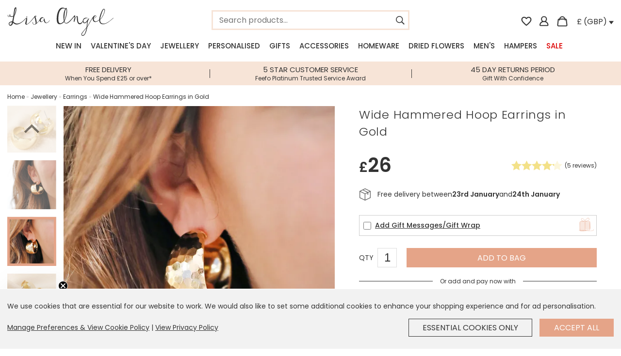

--- FILE ---
content_type: text/html; charset=utf-8
request_url: https://www.lisaangel.co.uk/wide-hammered-hoop-earrings-in-gold
body_size: 35372
content:
<!DOCTYPE html>
<html dir="ltr" lang="en">

<head>
	<meta charset="UTF-8" />
	<meta name="viewport" content="width=device-width, initial-scale=1.0 maximum-scale=1.0, user-scalable=no">
	<title>Wide Hammered Hoop Earrings in Gold | Jewellery | Lisa Angel </title>
	<base href="https://www.lisaangel.co.uk/" />
			<meta name="description" content="Looking for bold jewellery? You need these wide hammered hoop earrings in gold. With Free Worldwide delivery (minimum spend applies)." />
		
			
			<meta property="og:title" content="Wide Hammered Hoop Earrings in Gold" />
		
			<meta property="og:url" content="https://www.lisaangel.co.uk/wide-hammered-hoop-earrings-in-gold" />
		
			<meta property="og:description" content="Looking for bold jewellery? You need these wide hammered hoop earrings in gold. With Free Worldwide delivery (minimum spend applies)." />
		
			<meta property="twitter:card" content="product" />
		
			<meta property="twitter:title" content="Wide Hammered Hoop Earrings in Gold" />
		
			<meta property="twitter:description" content="Looking for bold jewellery? You need these wide hammered hoop earrings in gold. With Free Worldwide delivery (minimum spend applies)." />
		
			<meta property="og:image" content="https://cdn.lisaangel.co.uk/image/cache/data/product-images/ss22/yn-ss22/wide-hammered-hoop-earrings-in-gold-4x3a2337-copy2-900x900.webp" />
		
			<meta property="twitter:image" content="https://cdn.lisaangel.co.uk/image/cache/data/product-images/ss22/yn-ss22/wide-hammered-hoop-earrings-in-gold-4x3a2337-copy2-900x900.webp" />
		
			<meta property="twitter:data1" content="£26.00" />
		
			<meta property="twitter:data1" content="£26.00" />
		
			<meta property="twitter:label1" content="Price" />
		
			<meta property="og:availability" content="In Stock" />
		
			<meta property="twitter:data2" content="In Stock" />
		
			<meta property="twitter:label2" content="Availability" />
		
		<meta property="twitter:site" content="@lisaangeluk">
		<meta property="twitter:creator" content="@lisaangeluk">
		<meta property="og:type" content="website">
		<meta property="og:site_name" content="Lisa Angel">

		<meta http-equiv="X-UA-Compatible" content="IE=edge">

		
				<link href="https://cdn.lisaangel.co.uk/image/data/zystem/favicon.png" rel="icon" />
				<link href="https://www.lisaangel.co.uk/wide-hammered-hoop-earrings-in-gold" rel="canonical" />
	
	<link rel="apple-touch-icon" href="/static/image/apple-touch-icon.png" />

	<script src="https://cdn.lisaangel.co.uk/static/javascript/sentry-8.42.0.min.js"></script>
	<script>
		Sentry.init({
			dsn: 'https://cb291bd047d04124a5414aea0068d2e4@sentry.io/1362892',
			release:"la-system@100084",			environment: "www.lisaangel.co.uk",
			ignoreErrors: [
				"Non-Error exception captured",
				"Non-Error promise rejection captured"
			],
			integrations: [
				Sentry.browserTracingIntegration(),
				Sentry.replayIntegration(),
			],
			tracesSampleRate: 0.1,
			replaysSessionSampleRate: 0.0,
			replaysOnErrorSampleRate: 0.0
		});
		const SentryReplay = Sentry.getReplay();
	</script>
	<script>
					var tq_enabled = false;
			</script>

	<script src="https://cdn.lisaangel.co.uk/static/javascript/jquery/jquery-3.5.1.min.js"></script>
	<link rel="stylesheet" type="text/css" href="https://cdn.lisaangel.co.uk/static/stylesheet/stylesheet.css?100084" />
	<link rel="stylesheet" type="text/css" href="https://cdn.lisaangel.co.uk/static/stylesheet/personalisation_slidein.css?100084" />
	
	<!-- GA v4 Analytics -->

	<script>

		window.dataLayer = window.dataLayer || [];
		function metricsV4(){dataLayer.push(arguments);}

		metricsV4('consent', 'default', {
		'ad_storage': 'denied',
		'ad_user_data': 'denied',
		'ad_personalization': 'denied',
		'analytics_storage': 'denied'
		});
	</script>
	<script>
	function grantAllGaData() {
		metricsV4('consent', 'update', {
			'ad_user_data': 'granted',
			'ad_personalization': 'granted',
			'ad_storage': 'granted',
			'analytics_storage': 'granted'
		});

	}
	
	</script>

	<script async src="https://www.googletagmanager.com/gtag/js?id=G-B8RTPSFJ44"></script>
	<script>
		window.dataLayer = window.dataLayer || [];

		function metricsV4() {
			dataLayer.push(arguments);
		}
		metricsV4('js', new Date());
		metricsV4('set', {
			cookie_flags: 'SameSite=None;Secure'
		});
		metricsV4('config', 'G-B8RTPSFJ44', {
			cookie_flags: 'SameSite=None;Secure'
		});
		metricsV4('config', 'AW-1007132345', {
			cookie_flags: 'SameSite=None;Secure'
		});

			</script>

	<script>
		var products_storage = [];
		var cart_products = [];
		var product = [];
		var overEighteenConfirmed = 0;
	</script>

	<!-- Matomo -->
	<script>
		var _paq = window._paq = window._paq || [];

					_paq.push([
									"setEcommerceView",
									"37683",
							]);
				_paq.push(['trackPageView']);
		_paq.push(['enableLinkTracking']);
		// _paq.push(['trackVisibleContentImpressions']);
		(function() {
			var u = "https://analytics.lisaangel.co.uk/";
			_paq.push(['setTrackerUrl', u + 'matomo.php']);
			_paq.push(['setSiteId', 1]);
			var d = document,
				g = d.createElement('script'),
				s = d.getElementsByTagName('script')[0];
			g.async = true;
			g.src = u + 'matomo.js';
			s.parentNode.insertBefore(g, s);
		})();
	</script>
	<!-- End Matomo Code -->

	<!-- GCP Retail --->
	<script type="text/javascript">
		const metrics_id = "1";
					const retail_experiment_id = "Solr";
			</script>
	<!-- End GCP Retail --->

	<meta name="msvalidate.01" content="0D668D40615D64EB0DEB728058A4B890" />
			<script async type="text/javascript" src="https://static.klaviyo.com/onsite/js/klaviyo.js?company_id=WJ6LQX"></script>
			
	<script>
		! function(e) {
			if (!window.pintrk) {
				window.pintrk = function() {
					window.pintrk.queue.push(Array.prototype.slice.call(arguments))
				};
				var
					n = window.pintrk;
				n.queue = [], n.version = "3.0";
				var
					t = document.createElement("script");
				t.async = !0, t.src = e;
				var
					r = document.getElementsByTagName("script")[0];
				r.parentNode.insertBefore(t, r)
			}
		}("https://s.pinimg.com/ct/core.js");
	
		if(typeof pintrk !== "undefined") {		

			
			pintrk('load', '2613904116668', {"fp_cookie":false});

			pintrk('setconsent', );
			pintrk('page');

			
		}
	


	</script>
	<noscript>
		<img height="1" width="1" style="display:none;" alt="" src="https://ct.pinterest.com/v3/?event=init&tid=2613904116668&noscript=1" />
	</noscript>

	

	
	<script src="https://www.paypal.com/sdk/js?components=buttons,applepay,googlepay,funding-eligibility&disable-funding=card&enable-funding=paylater&currency=GBP&commit=false&client-id=AQvvfDJ0XcZRwRno_aRRglx6C5pXfxItGlMf9dYfIPgvDOn4OqCCs_BfFGSL4yPFKjQjx0AKSo-e5laF"></script>
	<script src="https://cdn.lisaangel.co.uk/static/javascript/checkout_v2/paypal.js?100084"></script>	
	<script src="https://applepay.cdn-apple.com/jsapi/v1/apple-pay-sdk.js" async></script>
	<script src="https://pay.google.com/gp/p/js/pay.js" async onload="onGooglePayLoaded()"></script>
	
</head>

<body  itemscope itemtype="https://schema.org/WebSite">

	<script>
		function getGooglePaymentsClient() {
			if (paymentsClient === null && typeof google !== 'undefined') {
				paymentsClient = new google.payments.api.PaymentsClient({
					environment: "PRODUCTION",
					paymentDataCallbacks: {
						onPaymentDataChanged: onPaymentDataChanged,
						onPaymentAuthorized: onPaymentAuthorized,
					},
				});
			}
			return paymentsClient;
		}
	</script>
	<div id="payment-cover" onClick="hidePaymentCover();" style="display:none">
		<div class="payment-cover-modal">
			<div class="payment-cover-logo" dir="ltr">
				<img src="/static/image/header/logo1.svg?v2" title="Lisa Angel" alt="Lisa Angel" width="220" height="59" style="filter: brightness(0) invert(1);">
			</div>
			<div class="payment-cover-message">
				Don’t see the secure payment provider? Close this overlay and try an alternative method<br /><br />
				Once completed your payment may take a few more moments to finish processing
			</div>
			<div class="payment-cover-focus-warning"></div>
			<div class="payment-cover-close">
				<span>Click to Close</span>
			</div>
			<div class="payment-cover-loader">
				<div class="payment-cover-spinner"></div>
			</div>
		</div>
	</div>

	<script>
		function showPaymentCover(){
			$("#payment-cover").show().animate({opacity: 1}, 300);
		}
		function hidePaymentCover(){
			$("#payment-cover").animate({opacity: 0}, 300, function(){ $("#payment-cover").hide(); });
			$(".payment-cover-loader").hide();
		}
	</script>

	<meta itemprop="url" content="https://www.lisaangel.co.uk/" />
	<input type="hidden" value="" id="hdnIsLogged" />
	<div id="hdnWishlist" style="display: none">{"items":[],"updatedAt":1768979290}</div>

																													
	
	
	
	<div class="cookie_bar">
	<div class="notification_text">
		<p>We use cookies that are essential for our website to work. We would also like to set some additional cookies to enhance your shopping experience and for ad personalisation.</p>
		<div class="buttons">
			<span><a class="policy_link" href="cookie-policy">Manage Preferences &amp; View Cookie Policy</a> | <a href="privacy-policy" class="policy_link">View Privacy Policy</a></span>
			<span>
				<div id="cookie_consent_revoke" class="la-button button_continue second" data-cookie_consent_action="revoke">Essential Cookies Only</div>
				<div id="cookie_consent_accept" class="la-button button_continue" data-cookie_consent_action="grant">Accept All</div>
			</span>
		</div>
	</div>
</div>

<script>
	$('html').on('click', '.cookie_bar:not(.interacted) .button_continue:not(.loading)', function(){
		let consent_type = $(this).data('cookie_consent_action')
		$('.cookie_bar').addClass('interacted');
		$(this).addClass('loading');
		setTimeout(function(){
			$('.cookie_bar').fadeOut(300);
		},1000);
		$.post('index.php?route=policy/cookie/updatePreference/all&action=' + consent_type, function(){
			
			
			if ((consent_type == 'grant') && typeof grantAllGaData === "function") { 
				grantAllGaData();
			}

			if ((updateAwinConsent === "function")) { 
				updateAwinConsent(consent_type == 'grant' ? true : false);
			}

			
		});
	});

</script>

		
	<div id="outer-container">
		<div class="inner-container">
			<header id="header2021" class="no-shadow container_2021 burger_menu_left">

				<div class="mobile_nav_toggle">
					<img src="https://cdn.lisaangel.co.uk/static/image/header/menu_icon.svg" alt="menu" id="menu_button_2021" />
				</div>

				<div class="header_logo column">
					<a href="https://www.lisaangel.co.uk/"><img src="https://cdn.lisaangel.co.uk/static/image/header/logo1.svg?v2" title="Lisa Angel" alt="Lisa Angel" width="220" height="59" /></a>
				</div>
				<div class="header_search">
										<span class="header_search_container" itemprop="potentialAction" itemscope itemtype="https://schema.org/SearchAction">
						<div class="header_search_inner">
							<input class="header_search instant_search" type="text" enterkeyhint="search" name="search" placeholder="Search products..." value="" class="header_search" itemprop="query-input" />
							<meta itemprop="target" content="https://www.lisaangel.co.uk/index.php?route=product/search&search={search}" />
							<span class="icon" id="search_icon_right">
								<img src="https://cdn.lisaangel.co.uk/static/image/header/search_icon.svg" alt="search" class="search_button" width="22" height="22" />
							</span>
						</div>
					</span>
				</div>
								<div class="header_buttons column right">

					<a id="header-wishlist-icon" class="wishlist " href="https://www.lisaangel.co.uk/wishlist">
						<span class="icon wishlist_icon">
							<svg xmlns="http://www.w3.org/2000/svg" fill="#333" viewBox="0 0 24 24">
								<path fill="none" d="M0 0h24v24H0V0z" />
								<path d="M19.66 3.99c-2.64-1.8-5.9-.96-7.66 1.1-1.76-2.06-5.02-2.91-7.66-1.1-1.4.96-2.28 2.58-2.34 4.29-.14 3.88 3.3 6.99 8.55 11.76l.1.09c.76.69 1.93.69 2.69-.01l.11-.1c5.25-4.76 8.68-7.87 8.55-11.75-.06-1.7-.94-3.32-2.34-4.28zM12.1 18.55l-.1.1-.1-.1C7.14 14.24 4 11.39 4 8.5 4 6.5 5.5 5 7.5 5c1.54 0 3.04.99 3.57 2.36h1.87C13.46 5.99 14.96 5 16.5 5c2 0 3.5 1.5 3.5 3.5 0 2.89-3.14 5.74-7.9 10.05z" />
							</svg>
						</span>
					</a>
					<span class="icon account_icon"><a href="https://www.lisaangel.co.uk/account"><img src="https://cdn.lisaangel.co.uk/static/image/header/account_iconHOLLOW.svg" alt="account" height="19" width="19" id="" /></a></span>
					<div id="cart" class="cart_slidein">
						<span class="icon cart_icon" id="cart_button"></span>
						<div class="content"></div>
					</div>
					<div id="currencySelector"><img class="currency_flag" alt="GB flag" src="https://cdn.lisaangel.co.uk/static/image/flags/gb.png" style="height:8px;">&nbsp;£&nbsp;(GBP) <img height="14" width="10" alt="open country preferences" src="https://cdn.lisaangel.co.uk/static/image/header/down_icon.svg" /></div>
					<div id="localisation" class="section group" style="display:none;">
						<div class="span_1_of_1">
							<div class="subheader_l2">Country Preferences</div>

							<label for="">Country</label>
							<select class="geo_country_selection">
																	<option  value="AX">Aaland Islands</option>
																	<option  value="AL">Albania</option>
																	<option  value="DZ">Algeria</option>
																	<option  value="AS">American Samoa</option>
																	<option  value="AD">Andorra</option>
																	<option  value="AO">Angola</option>
																	<option  value="AI">Anguilla</option>
																	<option  value="AG">Antigua and Barbuda</option>
																	<option  value="AR">Argentina</option>
																	<option  value="AM">Armenia</option>
																	<option  value="AW">Aruba</option>
																	<option  value="AU">Australia</option>
																	<option  value="AT">Austria</option>
																	<option  value="AZ">Azerbaijan</option>
																	<option  value="BS">Bahamas</option>
																	<option  value="BH">Bahrain</option>
																	<option  value="BD">Bangladesh</option>
																	<option  value="BB">Barbados</option>
																	<option  value="BE">Belgium</option>
																	<option  value="BZ">Belize</option>
																	<option  value="BJ">Benin</option>
																	<option  value="BM">Bermuda</option>
																	<option  value="BT">Bhutan</option>
																	<option  value="BO">Bolivia</option>
																	<option  value="BQ">Bonaire, Sint Eustatius and Saba</option>
																	<option  value="BA">Bosnia and Herzegovina</option>
																	<option  value="BW">Botswana</option>
																	<option  value="BV">Bouvet Island</option>
																	<option  value="BR">Brazil</option>
																	<option  value="IO">British Indian Ocean Territory</option>
																	<option  value="BN">Brunei Darussalam</option>
																	<option  value="BG">Bulgaria</option>
																	<option  value="BF">Burkina Faso</option>
																	<option  value="BI">Burundi</option>
																	<option  value="KH">Cambodia</option>
																	<option  value="CM">Cameroon</option>
																	<option  value="CA">Canada</option>
																	<option  value="IC">Canary Islands</option>
																	<option  value="CV">Cape Verde</option>
																	<option  value="KY">Cayman Islands</option>
																	<option  value="CF">Central African Republic</option>
																	<option  value="TD">Chad</option>
																	<option  value="CL">Chile</option>
																	<option  value="CN">China</option>
																	<option  value="CX">Christmas Island</option>
																	<option  value="CC">Cocos (Keeling) Islands</option>
																	<option  value="CO">Colombia</option>
																	<option  value="KM">Comoros</option>
																	<option  value="CG">Congo</option>
																	<option  value="CK">Cook Islands</option>
																	<option  value="CR">Costa Rica</option>
																	<option  value="CI">Cote D'Ivoire</option>
																	<option  value="HR">Croatia</option>
																	<option  value="CU">Cuba</option>
																	<option  value="CW">Curacao</option>
																	<option  value="CY">Cyprus</option>
																	<option  value="CZ">Czechia</option>
																	<option  value="CD">Democratic Republic of Congo</option>
																	<option  value="DK">Denmark</option>
																	<option  value="DJ">Djibouti</option>
																	<option  value="DM">Dominica</option>
																	<option  value="DO">Dominican Republic</option>
																	<option  value="TL">East Timor</option>
																	<option  value="EC">Ecuador</option>
																	<option  value="EG">Egypt</option>
																	<option  value="SV">El Salvador</option>
																	<option  value="GQ">Equatorial Guinea</option>
																	<option  value="ER">Eritrea</option>
																	<option  value="EE">Estonia</option>
																	<option  value="ET">Ethiopia</option>
																	<option  value="FK">Falkland Islands (Malvinas)</option>
																	<option  value="FO">Faroe Islands</option>
																	<option  value="FJ">Fiji</option>
																	<option  value="FI">Finland</option>
																	<option  value="FR">France</option>
																	<option  value="GF">French Guiana</option>
																	<option  value="PF">French Polynesia</option>
																	<option  value="TF">French Southern Territories</option>
																	<option  value="GA">Gabon</option>
																	<option  value="GM">Gambia</option>
																	<option  value="GE">Georgia</option>
																	<option  value="DE">Germany</option>
																	<option  value="GH">Ghana</option>
																	<option  value="GI">Gibraltar</option>
																	<option  value="GR">Greece</option>
																	<option  value="GL">Greenland</option>
																	<option  value="GD">Grenada</option>
																	<option  value="GP">Guadeloupe</option>
																	<option  value="GU">Guam</option>
																	<option  value="GT">Guatemala</option>
																	<option  value="GG">Guernsey</option>
																	<option  value="GN">Guinea</option>
																	<option  value="GW">Guinea-Bissau</option>
																	<option  value="GY">Guyana</option>
																	<option  value="HT">Haiti</option>
																	<option  value="HM">Heard and Mc Donald Islands</option>
																	<option  value="HN">Honduras</option>
																	<option  value="HK">Hong Kong</option>
																	<option  value="HU">Hungary</option>
																	<option  value="IS">Iceland</option>
																	<option  value="IN">India</option>
																	<option  value="ID">Indonesia</option>
																	<option  value="IQ">Iraq</option>
																	<option  value="IE">Ireland</option>
																	<option  value="IL">Israel</option>
																	<option  value="IT">Italy</option>
																	<option  value="JM">Jamaica</option>
																	<option  value="JP">Japan</option>
																	<option  value="JE">Jersey</option>
																	<option  value="JO">Jordan</option>
																	<option  value="KZ">Kazakhstan</option>
																	<option  value="KE">Kenya</option>
																	<option  value="KR">Korea (South)</option>
																	<option  value="KW">Kuwait</option>
																	<option  value="KG">Kyrgyzstan</option>
																	<option  value="LA">Lao People's Democratic Republic</option>
																	<option  value="LV">Latvia</option>
																	<option  value="LB">Lebanon</option>
																	<option  value="LS">Lesotho</option>
																	<option  value="LR">Liberia</option>
																	<option  value="LY">Libyan Arab Jamahiriya</option>
																	<option  value="LI">Liechtenstein</option>
																	<option  value="LT">Lithuania</option>
																	<option  value="LU">Luxembourg</option>
																	<option  value="MO">Macao</option>
																	<option  value="MK">Macedonia</option>
																	<option  value="MG">Madagascar</option>
																	<option  value="MW">Malawi</option>
																	<option  value="MY">Malaysia</option>
																	<option  value="MV">Maldives</option>
																	<option  value="ML">Mali</option>
																	<option  value="MT">Malta</option>
																	<option  value="MH">Marshall Islands</option>
																	<option  value="MQ">Martinique</option>
																	<option  value="MR">Mauritania</option>
																	<option  value="MU">Mauritius</option>
																	<option  value="YT">Mayotte</option>
																	<option  value="MX">Mexico</option>
																	<option  value="FM">Micronesia, Federated States of</option>
																	<option  value="MD">Moldova, Republic of</option>
																	<option  value="MC">Monaco</option>
																	<option  value="MN">Mongolia</option>
																	<option  value="ME">Montenegro</option>
																	<option  value="MS">Montserrat</option>
																	<option  value="MA">Morocco</option>
																	<option  value="MZ">Mozambique</option>
																	<option  value="MM">Myanmar</option>
																	<option  value="NA">Namibia</option>
																	<option  value="NR">Nauru</option>
																	<option  value="NP">Nepal</option>
																	<option  value="NL">Netherlands</option>
																	<option  value="AN">Netherlands Antilles</option>
																	<option  value="NC">New Caledonia</option>
																	<option  value="NZ">New Zealand</option>
																	<option  value="NI">Nicaragua</option>
																	<option  value="NE">Niger</option>
																	<option  value="NG">Nigeria</option>
																	<option  value="NU">Niue</option>
																	<option  value="NF">Norfolk Island</option>
																	<option  value="KP">North Korea</option>
																	<option  value="MP">Northern Mariana Islands</option>
																	<option  value="NO">Norway</option>
																	<option  value="OM">Oman</option>
																	<option  value="PK">Pakistan</option>
																	<option  value="PW">Palau</option>
																	<option  value="PS">Palestinian Territory, Occupied</option>
																	<option  value="PA">Panama</option>
																	<option  value="PG">Papua New Guinea</option>
																	<option  value="PY">Paraguay</option>
																	<option  value="PE">Peru</option>
																	<option  value="PH">Philippines</option>
																	<option  value="PN">Pitcairn</option>
																	<option  value="PL">Poland</option>
																	<option  value="PT">Portugal</option>
																	<option  value="PR">Puerto Rico</option>
																	<option  value="QA">Qatar</option>
																	<option  value="RE">Reunion</option>
																	<option  value="RO">Romania</option>
																	<option  value="RW">Rwanda</option>
																	<option  value="KN">Saint Kitts and Nevis</option>
																	<option  value="LC">Saint Lucia</option>
																	<option  value="VC">Saint Vincent and the Grenadines</option>
																	<option  value="WS">Samoa</option>
																	<option  value="SM">San Marino</option>
																	<option  value="ST">Sao Tome and Principe</option>
																	<option  value="SA">Saudi Arabia</option>
																	<option  value="SN">Senegal</option>
																	<option  value="RS">Serbia</option>
																	<option  value="SC">Seychelles</option>
																	<option  value="SL">Sierra Leone</option>
																	<option  value="SG">Singapore</option>
																	<option  value="SK">Slovak Republic</option>
																	<option  value="SI">Slovenia</option>
																	<option  value="SB">Solomon Islands</option>
																	<option  value="ZA">South Africa</option>
																	<option  value="GS">South Georgia &amp; South Sandwich Islands</option>
																	<option  value="SS">South Sudan</option>
																	<option  value="ES">Spain</option>
																	<option  value="LK">Sri Lanka</option>
																	<option  value="BL">St. Barthelemy</option>
																	<option  value="SH">St. Helena</option>
																	<option  value="MF">St. Martin (French part)</option>
																	<option  value="PM">St. Pierre and Miquelon</option>
																	<option  value="SR">Suriname</option>
																	<option  value="SJ">Svalbard and Jan Mayen Islands</option>
																	<option  value="SZ">Swaziland</option>
																	<option  value="SE">Sweden</option>
																	<option  value="CH">Switzerland</option>
																	<option  value="TW">Taiwan</option>
																	<option  value="TJ">Tajikistan</option>
																	<option  value="TZ">Tanzania, United Republic of</option>
																	<option  value="TH">Thailand</option>
																	<option  value="TG">Togo</option>
																	<option  value="TK">Tokelau</option>
																	<option  value="TO">Tonga</option>
																	<option  value="TT">Trinidad and Tobago</option>
																	<option  value="TN">Tunisia</option>
																	<option  value="TR">Turkey</option>
																	<option  value="TM">Turkmenistan</option>
																	<option  value="TC">Turks and Caicos Islands</option>
																	<option  value="TV">Tuvalu</option>
																	<option  value="UG">Uganda</option>
																	<option  value="AE">United Arab Emirates</option>
																	<option selected="selected"  value="GB">United Kingdom</option>
																	<option  value="US">United States</option>
																	<option  value="UM">United States Minor Outlying Islands</option>
																	<option  value="UY">Uruguay</option>
																	<option  value="UZ">Uzbekistan</option>
																	<option  value="VU">Vanuatu</option>
																	<option  value="VA">Vatican City State (Holy See)</option>
																	<option  value="VE">Venezuela</option>
																	<option  value="VN">Vietnam</option>
																	<option  value="VG">Virgin Islands (British)</option>
																	<option  value="VI">Virgin Islands (U.S.)</option>
																	<option  value="WF">Wallis and Futuna Islands</option>
																	<option  value="EH">Western Sahara</option>
																	<option  value="ZM">Zambia</option>
																	<option  value="ZW">Zimbabwe</option>
															</select>

							<label for="">Currency</label>
							<select class="geo_currency_selection">
																	<option selected="selected"  value="GBP">£ (GBP) - British Pound Sterling</option>
																	<option  value="EUR">€ (EUR) - Euro</option>
																	<option  value="USD">$ (USD) - US Dollar</option>
															</select>

							<ul class="country_delivery_micro_info">
																	<li>free delivery when you spend £25 &amp; free returns</li><li>express delivery<br /><i>get it tomorrow order in 8 hours</i></li><li>weekend delivery<br /><i>get it on saturday or sunday</i></li>															</ul>
							<div class="card_container">
								<img style="height:16px; margin:7px 3px;" src="https://cdn.lisaangel.co.uk/static/image/card_logos/visa.svg" alt="visa logo" title="Visa" /><img style="height:22px; margin:4px 3px;" src="https://cdn.lisaangel.co.uk/static/image/card_logos/mastercard.svg" alt="mastercard logo" title="MasterCard" /><img style="height:18px; margin:5px 3px; " src="https://cdn.lisaangel.co.uk/static/image/card_logos/paypal.png" alt="paypal logo" title="PayPal" /><img style="height:18px; margin:6px 3px;" src="https://cdn.lisaangel.co.uk/static/image/card_logos/apple_pay.png" alt="apple pay logo" title="Apple Pay" /><img style="height:20px; margin:5px 3px;" src="https://cdn.lisaangel.co.uk/static/image/card_logos/g_pay.png" alt="g pay logo" title="G Pay" />							</div>

							<a id="geo_selection_update" onclick="$(this).addClass('loading'); rp('currency'); window.location.reload();" class="la-button update"><span class="text">Update</span></a>
							<script type="text/javascript">
								function rp(parameter) {
									var url = document.location.href;
									var urlparts = url.split('&');

									if (urlparts.length >= 2) {
										var urlBase = urlparts.shift();
										var queryString = urlparts.join("&");

										var prefix = encodeURIComponent(parameter) + '=';
										var pars = queryString.split(/[&;]/g);
										for (var i = pars.length; i-- > 0;)
											if (pars[i].lastIndexOf(prefix, 0) !== -1)
												pars.splice(i, 1);
										url = urlBase + '&' + pars.join('&');
										url = url.replace(/\?$/, "");
										window.history.replaceState('', document.title, url);
									}
									return url;
								}
							</script>
						</div>
					</div>

				</div>
			</header>

			<div class="instant_search_results_container">
				<div class="instant_search_results_bg"></div>
				<div class="instant_search_results"></div>
			</div>

			<div class="section group">
				<div class="container_2021">
					<div id="mega_menu">
						<div id="menu" class="header2021 burger_menu_left">
							<ul class="menu_top_level">
								<div class="mobile_menu_close">Menu</div>
								
																								
																	<li id="menu-1" class="new_in" tabindex="1"><a href="https://www.lisaangel.co.uk/new-in" class="nav-link new-in">New In</a>
																			</li>
																	<li id="menu-2" class="valentines_day" tabindex="2"><a href="https://www.lisaangel.co.uk/valentines-day" class="nav-link valentines-day">Valentine's Day</a>
																					<div >
												
													<ul>
														<li class="sub-link title">Shop by Category</li>
																													<li class="sub-link  has_third_level">
																<a href="https://www.lisaangel.co.uk/valentines-day/valentines-gift-ideas" class="sub-link">Valentine's Day Gifting</a>
																																	<div class="menu_third_level">
																																					<div class="menu_third_level_child">
																				<a href="dried-flowers" class="sub-link">Dried Flowers</a>
																			</div>
																																					<div class="menu_third_level_child">
																				<a href="gifts/food-drink" class="sub-link">Food &amp; Drink</a>
																			</div>
																																					<div class="menu_third_level_child">
																				<a href="valentines-day/galentines-day-collection" class="sub-link">Galentine's Day Collection</a>
																			</div>
																																					<div class="menu_third_level_child">
																				<a href="gifts/hampers" class="sub-link">Gift Hampers</a>
																			</div>
																																					<div class="menu_third_level_child">
																				<a href="gifts/gift-vouchers" class="sub-link">Gift Voucher</a>
																			</div>
																																					<div class="menu_third_level_child">
																				<a href="the-cherry-edit" class="sub-link">Mon Cherie</a>
																			</div>
																																					<div class="menu_third_level_child">
																				<a href="jewellery/personalised-jewellery" class="sub-link">Personalised Jewellery</a>
																			</div>
																																					<div class="menu_third_level_child">
																				<a href="valentines-day/cards-wrap" class="sub-link">Valentine's Cards</a>
																			</div>
																																					<div class="menu_third_level_child">
																				<a href="valentines-day/valentines-themed-homeware" class="sub-link">Valentine's Day Homeware</a>
																			</div>
																																					<div class="menu_third_level_child">
																				<a href="valentines-day/jewellery" class="sub-link">Valentine's Day Jewellery</a>
																			</div>
																																					<div class="menu_third_level_child">
																				<a href="valentines-day/gifts-for-her" class="sub-link">Valentine's Gifts for Her</a>
																			</div>
																																					<div class="menu_third_level_child">
																				<a href="valentines-day/gifts-for-him" class="sub-link">Valentine's Gifts for Him</a>
																			</div>
																																				<div class="menu_third_level_child">
																			<a href="https://www.lisaangel.co.uk/valentines-day/valentines-gift-ideas#view-all" class="sub-link">View All</a>
																		</div>
																	</div>
																															</li>
																													<li class="sub-link  ">
																<a href="https://www.lisaangel.co.uk/valentines-day/gifts-for-her" class="sub-link">Valentine's Gifts for Her</a>
																															</li>
																													<li class="sub-link  ">
																<a href="https://www.lisaangel.co.uk/valentines-day/gifts-for-him" class="sub-link">Valentine's Gifts for Him</a>
																															</li>
																													<li class="sub-link  ">
																<a href="https://www.lisaangel.co.uk/valentines-day/galentines-day-collection" class="sub-link">Galentine's Day Collection</a>
																															</li>
																													<li class="sub-link  ">
																<a href="https://www.lisaangel.co.uk/valentines-day/jewellery" class="sub-link">Valentine's Jewellery</a>
																															</li>
																													<li class="sub-link  ">
																<a href="jewellery/personalised-jewellery" class="sub-link">Personalised Jewellery</a>
																															</li>
																													<li class="sub-link  ">
																<a href="https://www.lisaangel.co.uk/valentines-day/valentines-themed-homeware" class="sub-link">Valentine's Day Homeware</a>
																															</li>
																													<li class="sub-link  ">
																<a href="the-cherry-edit" class="sub-link">Mon Cherie</a>
																															</li>
																													<li class="sub-link  ">
																<a href="all-dried-flowers" class="sub-link">Dried Flower Gifts</a>
																															</li>
																													<li class="sub-link  ">
																<a href="gifts/hampers" class="sub-link">Gift Hampers</a>
																															</li>
																													<li class="sub-link  ">
																<a href="gifts/gift-vouchers" class="sub-link">Gift Voucher</a>
																															</li>
																													<li class="sub-link  ">
																<a href="gifts/food-drink" class="sub-link">Food &amp; Drink</a>
																															</li>
																													<li class="sub-link  ">
																<a href="https://www.lisaangel.co.uk/valentines-day/cards-wrap" class="sub-link">Valentine's Day Cards</a>
																															</li>
																													<li class="sub-link  ">
																<a href="valentines-day-gift-finder" class="sub-link">Valentine's Gift Finder</a>
																															</li>
																											</ul>

												
																							</div>
																			</li>
																	<li id="menu-3" class="jewellery" tabindex="3"><a href="https://www.lisaangel.co.uk/jewellery" class="nav-link jewellery">Jewellery</a>
																					<div >
												
													<ul>
														<li class="sub-link title">Shop By Category</li>
																													<li class="sub-link  has_third_level">
																<a href="https://www.lisaangel.co.uk/jewellery/bracelets" class="sub-link">Bracelets</a>
																																	<div class="menu_third_level">
																																					<div class="menu_third_level_child">
																				<a href="https://www.lisaangel.co.uk/jewellery/bracelets/bangles" class="sub-link">Bangles</a>
																			</div>
																																					<div class="menu_third_level_child">
																				<a href="https://www.lisaangel.co.uk/jewellery/bracelets/bar" class="sub-link">Bar Bracelets</a>
																			</div>
																																					<div class="menu_third_level_child">
																				<a href="https://www.lisaangel.co.uk/jewellery/bracelets/beaded" class="sub-link">Beaded Bracelets</a>
																			</div>
																																					<div class="menu_third_level_child">
																				<a href="https://www.lisaangel.co.uk/jewellery/bracelets/charm" class="sub-link">Charm Bracelets</a>
																			</div>
																																					<div class="menu_third_level_child">
																				<a href="https://www.lisaangel.co.uk/jewellery/bracelets/friendship" class="sub-link">Friendship Bracelets</a>
																			</div>
																																					<div class="menu_third_level_child">
																				<a href="https://www.lisaangel.co.uk/jewellery/bracelets/handmade" class="sub-link">Handmade Bracelets</a>
																			</div>
																																					<div class="menu_third_level_child">
																				<a href="https://www.lisaangel.co.uk/jewellery/bracelets/heart" class="sub-link">Heart Bracelets</a>
																			</div>
																																					<div class="menu_third_level_child">
																				<a href="https://www.lisaangel.co.uk/jewellery/bracelets/initial" class="sub-link">Initial Bracelets</a>
																			</div>
																																					<div class="menu_third_level_child">
																				<a href="https://www.lisaangel.co.uk/jewellery/bracelets/name" class="sub-link">Name Bracelets</a>
																			</div>
																																					<div class="menu_third_level_child">
																				<a href="https://www.lisaangel.co.uk/jewellery/bracelets/pearl" class="sub-link">Pearl Bracelets</a>
																			</div>
																																					<div class="menu_third_level_child">
																				<a href="https://www.lisaangel.co.uk/jewellery/bracelets/sterling-silver" class="sub-link">Sterling Silver Bracelets</a>
																			</div>
																																				<div class="menu_third_level_child">
																			<a href="https://www.lisaangel.co.uk/jewellery/bracelets#view-all" class="sub-link">View All</a>
																		</div>
																	</div>
																															</li>
																													<li class="sub-link  has_third_level">
																<a href="https://www.lisaangel.co.uk/jewellery/necklaces" class="sub-link">Necklaces</a>
																																	<div class="menu_third_level">
																																					<div class="menu_third_level_child">
																				<a href="https://www.lisaangel.co.uk/jewellery/necklaces/long" class="sub-link">Long Necklaces</a>
																			</div>
																																					<div class="menu_third_level_child">
																				<a href="https://www.lisaangel.co.uk/jewellery/necklaces/bar" class="sub-link">Bar Necklaces</a>
																			</div>
																																					<div class="menu_third_level_child">
																				<a href="https://www.lisaangel.co.uk/jewellery/necklaces/beaded" class="sub-link">Beaded Necklaces</a>
																			</div>
																																					<div class="menu_third_level_child">
																				<a href="https://www.lisaangel.co.uk/jewellery/necklaces/birth-flower" class="sub-link">Birth Flower Necklaces</a>
																			</div>
																																					<div class="menu_third_level_child">
																				<a href="https://www.lisaangel.co.uk/jewellery/necklaces/birthstone" class="sub-link">Birthstone Necklaces</a>
																			</div>
																																					<div class="menu_third_level_child">
																				<a href="https://www.lisaangel.co.uk/jewellery/necklaces/family" class="sub-link">Family Necklaces</a>
																			</div>
																																					<div class="menu_third_level_child">
																				<a href="https://www.lisaangel.co.uk/jewellery/necklaces/heart" class="sub-link">Heart Necklaces</a>
																			</div>
																																					<div class="menu_third_level_child">
																				<a href="https://www.lisaangel.co.uk/jewellery/necklaces/initial" class="sub-link">Initial Necklaces</a>
																			</div>
																																					<div class="menu_third_level_child">
																				<a href="https://www.lisaangel.co.uk/jewellery/necklaces/layered" class="sub-link">Layered Necklaces</a>
																			</div>
																																					<div class="menu_third_level_child">
																				<a href="https://www.lisaangel.co.uk/jewellery/necklaces/name" class="sub-link">Name Necklaces</a>
																			</div>
																																					<div class="menu_third_level_child">
																				<a href="https://www.lisaangel.co.uk/jewellery/necklaces/pearls" class="sub-link">Pearl Necklaces</a>
																			</div>
																																					<div class="menu_third_level_child">
																				<a href="https://www.lisaangel.co.uk/jewellery/necklaces/pendant" class="sub-link">Pendant Necklaces</a>
																			</div>
																																					<div class="menu_third_level_child">
																				<a href="https://www.lisaangel.co.uk/jewellery/necklaces/statement" class="sub-link">Statement Necklaces</a>
																			</div>
																																					<div class="menu_third_level_child">
																				<a href="https://www.lisaangel.co.uk/jewellery/necklaces/sterling-silver" class="sub-link">Sterling Silver Necklaces</a>
																			</div>
																																					<div class="menu_third_level_child">
																				<a href="https://www.lisaangel.co.uk/jewellery/necklaces/chains" class="sub-link">Chain Necklaces </a>
																			</div>
																																				<div class="menu_third_level_child">
																			<a href="https://www.lisaangel.co.uk/jewellery/necklaces#view-all" class="sub-link">View All</a>
																		</div>
																	</div>
																															</li>
																													<li class="sub-link  has_third_level">
																<a href="https://www.lisaangel.co.uk/jewellery/earrings" class="sub-link">Earrings</a>
																																	<div class="menu_third_level">
																																					<div class="menu_third_level_child">
																				<a href="https://www.lisaangel.co.uk/jewellery/earrings/single-piercings" class="sub-link">Cartilage Piercing Earrings</a>
																			</div>
																																					<div class="menu_third_level_child">
																				<a href="https://www.lisaangel.co.uk/jewellery/earrings/drop" class="sub-link">Drop Earrings</a>
																			</div>
																																					<div class="menu_third_level_child">
																				<a href="https://www.lisaangel.co.uk/jewellery/earrings/ear-cuffs" class="sub-link">Ear Cuffs</a>
																			</div>
																																					<div class="menu_third_level_child">
																				<a href="https://www.lisaangel.co.uk/jewellery/earrings/hoop" class="sub-link">Hoop Earrings</a>
																			</div>
																																					<div class="menu_third_level_child">
																				<a href="https://www.lisaangel.co.uk/jewellery/earrings/huggie-hoop" class="sub-link">Huggie Hoop Earrings</a>
																			</div>
																																					<div class="menu_third_level_child">
																				<a href="https://www.lisaangel.co.uk/jewellery/earrings/hypoallergenic" class="sub-link">Hypoallergenic Earrings</a>
																			</div>
																																					<div class="menu_third_level_child">
																				<a href="https://www.lisaangel.co.uk/jewellery/earrings/statement" class="sub-link">Statement Earrings</a>
																			</div>
																																					<div class="menu_third_level_child">
																				<a href="https://www.lisaangel.co.uk/jewellery/earrings/sterling-silver" class="sub-link">Sterling Silver Earrings</a>
																			</div>
																																					<div class="menu_third_level_child">
																				<a href="https://www.lisaangel.co.uk/jewellery/earrings/stud" class="sub-link">Stud Earrings</a>
																			</div>
																																				<div class="menu_third_level_child">
																			<a href="https://www.lisaangel.co.uk/jewellery/earrings#view-all" class="sub-link">View All</a>
																		</div>
																	</div>
																															</li>
																													<li class="sub-link  has_third_level">
																<a href="https://www.lisaangel.co.uk/jewellery/rings" class="sub-link">Rings</a>
																																	<div class="menu_third_level">
																																					<div class="menu_third_level_child">
																				<a href="https://www.lisaangel.co.uk/jewellery/rings/adjustable" class="sub-link">Adjustable Rings</a>
																			</div>
																																					<div class="menu_third_level_child">
																				<a href="https://www.lisaangel.co.uk/jewellery/rings/everyday" class="sub-link">Everyday Rings</a>
																			</div>
																																					<div class="menu_third_level_child">
																				<a href="https://www.lisaangel.co.uk/jewellery/rings/statement" class="sub-link">Statement Rings</a>
																			</div>
																																					<div class="menu_third_level_child">
																				<a href="https://www.lisaangel.co.uk/jewellery/rings/sterling-silver" class="sub-link">Sterling Silver Rings</a>
																			</div>
																																				<div class="menu_third_level_child">
																			<a href="https://www.lisaangel.co.uk/jewellery/rings#view-all" class="sub-link">View All</a>
																		</div>
																	</div>
																															</li>
																													<li class="sub-link  ">
																<a href="https://www.lisaangel.co.uk/jewellery/anklets" class="sub-link">Anklets</a>
																															</li>
																													<li class="sub-link  ">
																<a href="https://www.lisaangel.co.uk/jewellery/charms-chains-pins" class="sub-link">Charms, Chains &amp; Pins</a>
																															</li>
																													<li class="sub-link  has_third_level">
																<a href="https://www.lisaangel.co.uk/jewellery/storage" class="sub-link">Jewellery Storage</a>
																																	<div class="menu_third_level">
																																					<div class="menu_third_level_child">
																				<a href="https://www.lisaangel.co.uk/jewellery/storage/ring-holders" class="sub-link">Ring Holders</a>
																			</div>
																																					<div class="menu_third_level_child">
																				<a href="https://www.lisaangel.co.uk/jewellery/storage/boxes" class="sub-link">Jewellery Boxes</a>
																			</div>
																																					<div class="menu_third_level_child">
																				<a href="https://www.lisaangel.co.uk/jewellery/storage/stands" class="sub-link">Jewellery Stands</a>
																			</div>
																																					<div class="menu_third_level_child">
																				<a href="https://www.lisaangel.co.uk/jewellery/storage/travel-cases" class="sub-link">Travel Jewellery Cases</a>
																			</div>
																																					<div class="menu_third_level_child">
																				<a href="https://www.lisaangel.co.uk/jewellery/storage/trinket-dishes" class="sub-link">Trinket Dishes</a>
																			</div>
																																				<div class="menu_third_level_child">
																			<a href="https://www.lisaangel.co.uk/jewellery/storage#view-all" class="sub-link">View All</a>
																		</div>
																	</div>
																															</li>
																											</ul>

												
													<ul>
														<li class="sub-link title">Shop By Collection</li>
																													<li class="sub-link  has_third_level">
																<a href="https://www.lisaangel.co.uk/jewellery/personalised-jewellery" class="sub-link">Personalised Jewellery</a>
																																	<div class="menu_third_level">
																																					<div class="menu_third_level_child">
																				<a href="https://www.lisaangel.co.uk/jewellery/personalised-jewellery/friendship-bracelets" class="sub-link">Personalised Friendship Bracelets</a>
																			</div>
																																					<div class="menu_third_level_child">
																				<a href="https://www.lisaangel.co.uk/jewellery/personalised-jewellery/gold" class="sub-link">Personalised Gold Jewellery</a>
																			</div>
																																					<div class="menu_third_level_child">
																				<a href="https://www.lisaangel.co.uk/jewellery/personalised-jewellery/silver" class="sub-link">Personalised Silver Jewellery</a>
																			</div>
																																					<div class="menu_third_level_child">
																				<a href="https://www.lisaangel.co.uk/jewellery/personalised-jewellery/blackened-engraved" class="sub-link">Blackened Engraved Jewellery</a>
																			</div>
																																					<div class="menu_third_level_child">
																				<a href="https://www.lisaangel.co.uk/jewellery/personalised-jewellery/blackened-hand-stamped" class="sub-link">Blackened Hand Stamped Jewellery</a>
																			</div>
																																					<div class="menu_third_level_child">
																				<a href="https://www.lisaangel.co.uk/jewellery/personalised-jewellery/clean-engraved" class="sub-link">Clean Engraved Jewellery</a>
																			</div>
																																					<div class="menu_third_level_child">
																				<a href="https://www.lisaangel.co.uk/jewellery/personalised-jewellery/engraved" class="sub-link">Engraved Jewellery</a>
																			</div>
																																					<div class="menu_third_level_child">
																				<a href="https://www.lisaangel.co.uk/jewellery/personalised-jewellery/hand-stamped" class="sub-link">Hand Stamped Jewellery</a>
																			</div>
																																					<div class="menu_third_level_child">
																				<a href="https://www.lisaangel.co.uk/jewellery/personalised-jewellery/bracelets" class="sub-link">Personalised Bracelets &amp; Bangles</a>
																			</div>
																																					<div class="menu_third_level_child">
																				<a href="https://www.lisaangel.co.uk/jewellery/personalised-jewellery/necklaces" class="sub-link">Personalised Necklaces</a>
																			</div>
																																					<div class="menu_third_level_child">
																				<a href="https://www.lisaangel.co.uk/jewellery/personalised-jewellery/mens" class="sub-link">Personalised Jewellery for Him</a>
																			</div>
																																				<div class="menu_third_level_child">
																			<a href="https://www.lisaangel.co.uk/jewellery/personalised-jewellery#view-all" class="sub-link">View All</a>
																		</div>
																	</div>
																															</li>
																													<li class="sub-link  ">
																<a href="https://www.lisaangel.co.uk/jewellery/stainless-steel-jewellery" class="sub-link">Stainless Steel Jewellery </a>
																															</li>
																													<li class="sub-link  ">
																<a href="https://www.lisaangel.co.uk/jewellery/sterling-silver" class="sub-link">Sterling Silver Jewellery</a>
																															</li>
																													<li class="sub-link  ">
																<a href="https://www.lisaangel.co.uk/jewellery/silver" class="sub-link">Silver Jewellery</a>
																															</li>
																													<li class="sub-link  ">
																<a href="https://www.lisaangel.co.uk/jewellery/gold" class="sub-link">Gold Jewellery</a>
																															</li>
																													<li class="sub-link  ">
																<a href="https://www.lisaangel.co.uk/jewellery/rose-gold" class="sub-link">Rose Gold Jewellery</a>
																															</li>
																											</ul>

												
													<ul>
														<li class="sub-link title">Jewellery Edits</li>
																													<li class="sub-link  ">
																<a href="https://www.lisaangel.co.uk/jewellery/ss26-jewellery" class="sub-link">New Season Jewellery</a>
																															</li>
																													<li class="sub-link  ">
																<a href="https://www.lisaangel.co.uk/jewellery/beach" class="sub-link">Beach Jewellery</a>
																															</li>
																													<li class="sub-link  ">
																<a href="https://www.lisaangel.co.uk/jewellery/waterproof-jewellery" class="sub-link">Waterproof Jewellery </a>
																															</li>
																													<li class="sub-link  ">
																<a href="https://www.lisaangel.co.uk/jewellery/pearls" class="sub-link">Pearl Jewellery</a>
																															</li>
																													<li class="sub-link  ">
																<a href="https://www.lisaangel.co.uk/jewellery/birth-flower" class="sub-link">Birth Flower Jewellery </a>
																															</li>
																													<li class="sub-link  ">
																<a href="https://www.lisaangel.co.uk/jewellery/birthstone-jewellery" class="sub-link">Birthstone Jewellery</a>
																															</li>
																													<li class="sub-link  ">
																<a href="https://www.lisaangel.co.uk/jewellery/childrens" class="sub-link">Children's Jewellery</a>
																															</li>
																											</ul>

												
																							</div>
																			</li>
																	<li id="menu-4" class="personalised" tabindex="4"><a href="https://www.lisaangel.co.uk/personalised" class="nav-link personalised">Personalised</a>
																					<div class="megamenu_images_replace">
												
													<ul>
														<li class="sub-link title">Shop By Category</li>
																													<li class="sub-link  ">
																<a href="gifts/personalised" class="sub-link">View All Personalised</a>
																															</li>
																													<li class="sub-link  ">
																<a href="jewellery/personalised-jewellery" class="sub-link">Jewellery</a>
																															</li>
																													<li class="sub-link  ">
																<a href="accessories/personalised" class="sub-link">Accessories</a>
																															</li>
																													<li class="sub-link  ">
																<a href="gifts/personalised/homeware" class="sub-link">Homeware</a>
																															</li>
																													<li class="sub-link  ">
																<a href="gifts/personalised" class="sub-link">Gifts</a>
																															</li>
																													<li class="sub-link  ">
																<a href="bespoke-personalisations" class="sub-link">Bespoke</a>
																															</li>
																											</ul>

												
																									<div class="megamenu_subcategory_images">
																													<div class="megamenu_subcategory_image_block">
																<a href="gifts/personalised">
																	<div class="megamenu_subcategory_img" style="background-image:url('https://cdn.lisaangel.co.uk/image/cache/data/categories/personalised/personalised-charm-and-ribbon-bookmark-0v8a9249-2-600x400.webp');"></div>
																	<div class="megamenu_subcategory_name">View All Personalised</div>
																</a>
															</div>
																													<div class="megamenu_subcategory_image_block">
																<a href="jewellery/personalised-jewellery">
																	<div class="megamenu_subcategory_img" style="background-image:url('https://cdn.lisaangel.co.uk/image/cache/data/product-images/ss22/hm-ss22/necklaces/model-shots/personalised-mixed-metal-triple-heart-necklace-0v8a9991-copy-600x400.webp');"></div>
																	<div class="megamenu_subcategory_name">Jewellery</div>
																</a>
															</div>
																													<div class="megamenu_subcategory_image_block">
																<a href="accessories/personalised">
																	<div class="megamenu_subcategory_img" style="background-image:url('https://cdn.lisaangel.co.uk/image/cache/data/categories/personalised/personalised-velvet-round-travel-jewellery-case-0v8a0424-900x900-1--600x400.webp');"></div>
																	<div class="megamenu_subcategory_name">Accessories</div>
																</a>
															</div>
																													<div class="megamenu_subcategory_image_block">
																<a href="gifts/personalised/homeware">
																	<div class="megamenu_subcategory_img" style="background-image:url('https://cdn.lisaangel.co.uk/image/cache/data/categories/personalised/personalised-name-pizza-board-cutter-set-4x3a7946-900x900-600x400.webp');"></div>
																	<div class="megamenu_subcategory_name">Homeware</div>
																</a>
															</div>
																													<div class="megamenu_subcategory_image_block">
																<a href="gifts/personalised">
																	<div class="megamenu_subcategory_img" style="background-image:url('https://cdn.lisaangel.co.uk/image/cache/data/categories/personalised/o21a2779-copy-329x329-600x400.webp');"></div>
																	<div class="megamenu_subcategory_name">Gifts</div>
																</a>
															</div>
																													<div class="megamenu_subcategory_image_block">
																<a href="bespoke-personalisations">
																	<div class="megamenu_subcategory_img" style="background-image:url('https://cdn.lisaangel.co.uk/image/cache/data/promo/navigation-imagery/bespoke-category-image-min-600x400.webp');"></div>
																	<div class="megamenu_subcategory_name">Bespoke</div>
																</a>
															</div>
																											</div>
																							</div>
																			</li>
																	<li id="menu-5" class="gifts" tabindex="5"><a href="https://www.lisaangel.co.uk/gifts" class="nav-link gifts">Gifts</a>
																					<div >
												
													<ul>
														<li class="sub-link title">Shop By Recipient</li>
																													<li class="sub-link  has_third_level">
																<a href="https://www.lisaangel.co.uk/gifts/for-her" class="sub-link">Gifts for Her</a>
																																	<div class="menu_third_level">
																																					<div class="menu_third_level_child">
																				<a href="https://www.lisaangel.co.uk/gifts/for-her/aunts" class="sub-link">Gifts for Aunts </a>
																			</div>
																																					<div class="menu_third_level_child">
																				<a href="https://www.lisaangel.co.uk/gifts/for-her/grandma" class="sub-link">Gifts For Grandma</a>
																			</div>
																																					<div class="menu_third_level_child">
																				<a href="https://www.lisaangel.co.uk/gifts/for-her/mum" class="sub-link">Gifts For Mum</a>
																			</div>
																																					<div class="menu_third_level_child">
																				<a href="https://www.lisaangel.co.uk/gifts/for-her/nieces" class="sub-link">Gifts for Nieces </a>
																			</div>
																																					<div class="menu_third_level_child">
																				<a href="https://www.lisaangel.co.uk/gifts/for-her/wife" class="sub-link">Gifts For Wife</a>
																			</div>
																																					<div class="menu_third_level_child">
																				<a href="https://www.lisaangel.co.uk/gifts/for-her/sisters" class="sub-link">Gifts For Sisters</a>
																			</div>
																																					<div class="menu_third_level_child">
																				<a href="https://www.lisaangel.co.uk/gifts/for-her/girlfriend" class="sub-link">Gifts For Girlfriend</a>
																			</div>
																																				<div class="menu_third_level_child">
																			<a href="https://www.lisaangel.co.uk/gifts/for-her#view-all" class="sub-link">View All</a>
																		</div>
																	</div>
																															</li>
																													<li class="sub-link  has_third_level">
																<a href="https://www.lisaangel.co.uk/gifts/for-him" class="sub-link">Gifts for Him</a>
																																	<div class="menu_third_level">
																																					<div class="menu_third_level_child">
																				<a href="https://www.lisaangel.co.uk/gifts/for-him/boyfriend" class="sub-link">Gifts for Boyfriend</a>
																			</div>
																																					<div class="menu_third_level_child">
																				<a href="https://www.lisaangel.co.uk/gifts/for-him/dad" class="sub-link">Gifts for Dad</a>
																			</div>
																																					<div class="menu_third_level_child">
																				<a href="https://www.lisaangel.co.uk/gifts/for-him/grandad" class="sub-link">Gifts for Grandad</a>
																			</div>
																																					<div class="menu_third_level_child">
																				<a href="https://www.lisaangel.co.uk/gifts/for-him/husband" class="sub-link">Gifts for Husband</a>
																			</div>
																																					<div class="menu_third_level_child">
																				<a href="gifts/for-teenagers/boys" class="sub-link">Gifts for Teenage Boys</a>
																			</div>
																																				<div class="menu_third_level_child">
																			<a href="https://www.lisaangel.co.uk/gifts/for-him#view-all" class="sub-link">View All</a>
																		</div>
																	</div>
																															</li>
																													<li class="sub-link  ">
																<a href="https://www.lisaangel.co.uk/gifts/for-friends" class="sub-link">Gifts For Friends</a>
																															</li>
																													<li class="sub-link  ">
																<a href="https://www.lisaangel.co.uk/gifts/for-couples" class="sub-link">Gifts For Couples</a>
																															</li>
																													<li class="sub-link  ">
																<a href="https://www.lisaangel.co.uk/gifts/for-kids" class="sub-link">Gifts For Kids</a>
																															</li>
																													<li class="sub-link  ">
																<a href="https://www.lisaangel.co.uk/gifts/for-teenagers" class="sub-link">Gifts For Teenagers</a>
																															</li>
																													<li class="sub-link  ">
																<a href="gifts/for-her/mum" class="sub-link">Gifts for Mum</a>
																															</li>
																													<li class="sub-link  ">
																<a href="gifts/for-him/dad" class="sub-link">Gifts for Dad</a>
																															</li>
																											</ul>

												
													<ul>
														<li class="sub-link title">Shop By Occasion</li>
																													<li class="sub-link  ">
																<a href="valentines-day" class="sub-link">Valentine's Day</a>
																															</li>
																													<li class="sub-link  has_third_level">
																<a href="https://www.lisaangel.co.uk/gifts/wedding-decor-gifts" class="sub-link">Weddings</a>
																																	<div class="menu_third_level">
																																					<div class="menu_third_level_child">
																				<a href="https://www.lisaangel.co.uk/gifts/wedding-decor-gifts/bridal-jewellery" class="sub-link">Bridal Jewellery</a>
																			</div>
																																					<div class="menu_third_level_child">
																				<a href="https://www.lisaangel.co.uk/gifts/wedding-decor-gifts/bridesmaid-gifts" class="sub-link">Bridesmaid Gifts</a>
																			</div>
																																					<div class="menu_third_level_child">
																				<a href="https://www.lisaangel.co.uk/gifts/wedding-decor-gifts/for-the-couple" class="sub-link">Gifts for the Couple</a>
																			</div>
																																					<div class="menu_third_level_child">
																				<a href="https://www.lisaangel.co.uk/gifts/wedding-decor-gifts/groomsmen-gifts" class="sub-link">Groomsmen Gifts</a>
																			</div>
																																					<div class="menu_third_level_child">
																				<a href="https://www.lisaangel.co.uk/gifts/wedding-decor-gifts/wedding-accessories" class="sub-link">Wedding Accessories</a>
																			</div>
																																					<div class="menu_third_level_child">
																				<a href="https://www.lisaangel.co.uk/gifts/wedding-decor-gifts/wedding-decor" class="sub-link">Wedding Décor</a>
																			</div>
																																					<div class="menu_third_level_child">
																				<a href="https://www.lisaangel.co.uk/gifts/wedding-decor-gifts/wedding-favours" class="sub-link">Wedding Favours</a>
																			</div>
																																				<div class="menu_third_level_child">
																			<a href="https://www.lisaangel.co.uk/gifts/wedding-decor-gifts#view-all" class="sub-link">View All</a>
																		</div>
																	</div>
																															</li>
																													<li class="sub-link  has_third_level">
																<a href="https://www.lisaangel.co.uk/gifts/birthday" class="sub-link">Birthday Gifts</a>
																																	<div class="menu_third_level">
																																					<div class="menu_third_level_child">
																				<a href="https://www.lisaangel.co.uk/gifts/birthday/for-her" class="sub-link">Birthday Gifts For Her</a>
																			</div>
																																					<div class="menu_third_level_child">
																				<a href="https://www.lisaangel.co.uk/gifts/birthday/for-him" class="sub-link">Birthday Gifts For Him</a>
																			</div>
																																					<div class="menu_third_level_child">
																				<a href="https://www.lisaangel.co.uk/gifts/birthday/1st-birthday" class="sub-link">1st Birthday Gifts</a>
																			</div>
																																					<div class="menu_third_level_child">
																				<a href="https://www.lisaangel.co.uk/gifts/birthday/16th-birthday" class="sub-link">16th Birthday Gifts</a>
																			</div>
																																					<div class="menu_third_level_child">
																				<a href="https://www.lisaangel.co.uk/gifts/birthday/18th-birthday" class="sub-link">18th Birthday Gifts</a>
																			</div>
																																					<div class="menu_third_level_child">
																				<a href="https://www.lisaangel.co.uk/gifts/birthday/21st-birthday" class="sub-link">21st Birthday Gifts</a>
																			</div>
																																					<div class="menu_third_level_child">
																				<a href="https://www.lisaangel.co.uk/gifts/birthday/30th-birthday" class="sub-link">30th Birthday Gifts</a>
																			</div>
																																					<div class="menu_third_level_child">
																				<a href="https://www.lisaangel.co.uk/gifts/birthday/40th-birthday" class="sub-link">40th Birthday Gifts</a>
																			</div>
																																					<div class="menu_third_level_child">
																				<a href="https://www.lisaangel.co.uk/gifts/birthday/50th-birthday" class="sub-link">50th Birthday Gifts</a>
																			</div>
																																					<div class="menu_third_level_child">
																				<a href="https://www.lisaangel.co.uk/gifts/birthday/60th-birthday" class="sub-link">60th Birthday Gifts</a>
																			</div>
																																				<div class="menu_third_level_child">
																			<a href="https://www.lisaangel.co.uk/gifts/birthday#view-all" class="sub-link">View All</a>
																		</div>
																	</div>
																															</li>
																													<li class="sub-link  ">
																<a href="https://www.lisaangel.co.uk/gifts/housewarming" class="sub-link">Housewarming Gifts</a>
																															</li>
																													<li class="sub-link  ">
																<a href="https://www.lisaangel.co.uk/gifts/sympathy" class="sub-link">Sympathy Gifts</a>
																															</li>
																													<li class="sub-link  ">
																<a href="https://www.lisaangel.co.uk/gifts/thank-you" class="sub-link">Thank You Gifts</a>
																															</li>
																													<li class="sub-link  ">
																<a href="https://www.lisaangel.co.uk/gifts/baby-shower" class="sub-link">Baby Shower Gifts</a>
																															</li>
																													<li class="sub-link  ">
																<a href="https://www.lisaangel.co.uk/gifts/good-luck" class="sub-link">Good Luck Gifts</a>
																															</li>
																													<li class="sub-link  has_third_level">
																<a href="https://www.lisaangel.co.uk/gifts/cards" class="sub-link">Greetings Cards</a>
																																	<div class="menu_third_level">
																																					<div class="menu_third_level_child">
																				<a href="https://www.lisaangel.co.uk/gifts/cards/anniversary" class="sub-link">Anniversary Cards</a>
																			</div>
																																					<div class="menu_third_level_child">
																				<a href="https://www.lisaangel.co.uk/gifts/cards/birthday" class="sub-link">Birthday Cards</a>
																			</div>
																																					<div class="menu_third_level_child">
																				<a href="christmas/cards" class="sub-link">Christmas Cards</a>
																			</div>
																																					<div class="menu_third_level_child">
																				<a href="https://www.lisaangel.co.uk/gifts/cards/thank-you" class="sub-link">Thank You Cards</a>
																			</div>
																																					<div class="menu_third_level_child">
																				<a href="https://www.lisaangel.co.uk/gifts/cards/wedding" class="sub-link">Wedding Cards</a>
																			</div>
																																				<div class="menu_third_level_child">
																			<a href="https://www.lisaangel.co.uk/gifts/cards#view-all" class="sub-link">View All</a>
																		</div>
																	</div>
																															</li>
																											</ul>

												
													<ul>
														<li class="sub-link title">Shop By Category</li>
																													<li class="sub-link  ">
																<a href="gifts/gifts-under-10" class="sub-link">Gifts Under £10</a>
																															</li>
																													<li class="sub-link  ">
																<a href="gifts/gifts-under-20" class="sub-link">Gifts Under £20</a>
																															</li>
																													<li class="sub-link  ">
																<a href="https://www.lisaangel.co.uk/gifts/next-day-delivery" class="sub-link">Next Day Delivery Gifts </a>
																															</li>
																													<li class="sub-link  ">
																<a href="https://www.lisaangel.co.uk/gifts/gift-vouchers" class="sub-link">Gift Vouchers</a>
																															</li>
																											</ul>

												
													<ul>
														<li class="sub-link title">Shop By Interest</li>
																													<li class="sub-link  ">
																<a href="https://www.lisaangel.co.uk/gifts/lisa-loves" class="sub-link">Lisa Loves</a>
																															</li>
																													<li class="sub-link  ">
																<a href="bees" class="sub-link">Bee Gifts</a>
																															</li>
																													<li class="sub-link  ">
																<a href="https://www.lisaangel.co.uk/gifts/hampers" class="sub-link">Gift Hampers</a>
																															</li>
																													<li class="sub-link  ">
																<a href="https://www.lisaangel.co.uk/gifts/food-drink" class="sub-link">Food &amp; Drink Gifts</a>
																															</li>
																													<li class="sub-link  has_third_level">
																<a href="https://www.lisaangel.co.uk/gifts/zodiac-gifts" class="sub-link">Zodiac Gifts</a>
																																	<div class="menu_third_level">
																																					<div class="menu_third_level_child">
																				<a href="https://www.lisaangel.co.uk/gifts/zodiac-gifts/aquarius-gifts" class="sub-link">Aquarius Gifts</a>
																			</div>
																																					<div class="menu_third_level_child">
																				<a href="https://www.lisaangel.co.uk/gifts/zodiac-gifts/aries-gifts" class="sub-link">Aries Gifts</a>
																			</div>
																																					<div class="menu_third_level_child">
																				<a href="https://www.lisaangel.co.uk/gifts/zodiac-gifts/pisces-gifts" class="sub-link">Pisces Gifts</a>
																			</div>
																																					<div class="menu_third_level_child">
																				<a href="https://www.lisaangel.co.uk/gifts/zodiac-gifts/taurus" class="sub-link">Taurus Gifts</a>
																			</div>
																																					<div class="menu_third_level_child">
																				<a href="https://www.lisaangel.co.uk/gifts/zodiac-gifts/gemini-gifts" class="sub-link">Gemini Gifts</a>
																			</div>
																																					<div class="menu_third_level_child">
																				<a href="https://www.lisaangel.co.uk/gifts/zodiac-gifts/cancer-gifts" class="sub-link">Cancer Gifts</a>
																			</div>
																																					<div class="menu_third_level_child">
																				<a href="https://www.lisaangel.co.uk/gifts/zodiac-gifts/leo-gifts" class="sub-link">Leo Gifts </a>
																			</div>
																																					<div class="menu_third_level_child">
																				<a href="https://www.lisaangel.co.uk/gifts/zodiac-gifts/virgo-gifts" class="sub-link">Virgo Gifts</a>
																			</div>
																																					<div class="menu_third_level_child">
																				<a href="https://www.lisaangel.co.uk/gifts/zodiac-gifts/libra-gifts" class="sub-link">Libra Gifts</a>
																			</div>
																																					<div class="menu_third_level_child">
																				<a href="https://www.lisaangel.co.uk/gifts/zodiac-gifts/scorpio-gifts" class="sub-link">Scorpio Gifts</a>
																			</div>
																																					<div class="menu_third_level_child">
																				<a href="https://www.lisaangel.co.uk/gifts/zodiac-gifts/sagittarius-gifts" class="sub-link">Sagittarius Gifts</a>
																			</div>
																																					<div class="menu_third_level_child">
																				<a href="https://www.lisaangel.co.uk/gifts/zodiac-gifts/capricorn-gifts" class="sub-link">Capricorn Gifts</a>
																			</div>
																																				<div class="menu_third_level_child">
																			<a href="https://www.lisaangel.co.uk/gifts/zodiac-gifts#view-all" class="sub-link">View All</a>
																		</div>
																	</div>
																															</li>
																													<li class="sub-link  ">
																<a href="https://www.lisaangel.co.uk/gifts/dinosaur" class="sub-link">Dinosaur Gifts</a>
																															</li>
																													<li class="sub-link  ">
																<a href="birth-flowers" class="sub-link">Birth Flower Gifts</a>
																															</li>
																											</ul>

												
																							</div>
																			</li>
																	<li id="menu-6" class="accessories" tabindex="6"><a href="https://www.lisaangel.co.uk/accessories" class="nav-link accessories">Accessories</a>
																					<div >
												
													<ul>
														<li class="sub-link title">Shop By Category</li>
																													<li class="sub-link  ">
																<a href="https://www.lisaangel.co.uk/accessories/hats-gloves" class="sub-link">Hats &amp; Gloves</a>
																															</li>
																													<li class="sub-link  has_third_level">
																<a href="https://www.lisaangel.co.uk/accessories/scarves" class="sub-link">Scarves</a>
																																	<div class="menu_third_level">
																																					<div class="menu_third_level_child">
																				<a href="https://www.lisaangel.co.uk/accessories/scarves/personalised-scarves" class="sub-link">Personalised Scarves</a>
																			</div>
																																					<div class="menu_third_level_child">
																				<a href="https://www.lisaangel.co.uk/accessories/scarves/summer" class="sub-link">Summer Scarves</a>
																			</div>
																																					<div class="menu_third_level_child">
																				<a href="https://www.lisaangel.co.uk/accessories/scarves/winter" class="sub-link">Winter Scarves</a>
																			</div>
																																				<div class="menu_third_level_child">
																			<a href="https://www.lisaangel.co.uk/accessories/scarves#view-all" class="sub-link">View All</a>
																		</div>
																	</div>
																															</li>
																													<li class="sub-link  has_third_level">
																<a href="https://www.lisaangel.co.uk/accessories/bags-purses" class="sub-link">Bags &amp; Purses</a>
																																	<div class="menu_third_level">
																																					<div class="menu_third_level_child">
																				<a href="https://www.lisaangel.co.uk/accessories/bags-purses/handbags" class="sub-link">Handbags</a>
																			</div>
																																					<div class="menu_third_level_child">
																				<a href="https://www.lisaangel.co.uk/accessories/bags-purses/make-up-wash" class="sub-link">Makeup &amp; Wash Bags</a>
																			</div>
																																					<div class="menu_third_level_child">
																				<a href="https://www.lisaangel.co.uk/accessories/bags-purses/purses-card-holders" class="sub-link">Purses &amp; Card Holders</a>
																			</div>
																																					<div class="menu_third_level_child">
																				<a href="https://www.lisaangel.co.uk/accessories/bags-purses/totes-shopper-bags" class="sub-link">Totes &amp; Shopper Bags</a>
																			</div>
																																				<div class="menu_third_level_child">
																			<a href="https://www.lisaangel.co.uk/accessories/bags-purses#view-all" class="sub-link">View All</a>
																		</div>
																	</div>
																															</li>
																													<li class="sub-link  ">
																<a href="https://www.lisaangel.co.uk/accessories/keyrings" class="sub-link">Keyrings</a>
																															</li>
																													<li class="sub-link  has_third_level">
																<a href="https://www.lisaangel.co.uk/accessories/beauty-compact-mirrors" class="sub-link">Beauty &amp; Self Care</a>
																																	<div class="menu_third_level">
																																					<div class="menu_third_level_child">
																				<a href="https://www.lisaangel.co.uk/accessories/beauty-compact-mirrors/hair-accessories" class="sub-link">Hair Accessories</a>
																			</div>
																																					<div class="menu_third_level_child">
																				<a href="https://www.lisaangel.co.uk/accessories/beauty-compact-mirrors/hot-water-bottles" class="sub-link">Hot Water Bottles</a>
																			</div>
																																					<div class="menu_third_level_child">
																				<a href="https://www.lisaangel.co.uk/accessories/beauty-compact-mirrors/skin-care" class="sub-link">Skin Care</a>
																			</div>
																																					<div class="menu_third_level_child">
																				<a href="self-care" class="sub-link">Wellness Essentials</a>
																			</div>
																																				<div class="menu_third_level_child">
																			<a href="https://www.lisaangel.co.uk/accessories/beauty-compact-mirrors#view-all" class="sub-link">View All</a>
																		</div>
																	</div>
																															</li>
																													<li class="sub-link  ">
																<a href="https://www.lisaangel.co.uk/accessories/clothing-loungewear" class="sub-link">Clothing &amp; Loungewear</a>
																															</li>
																											</ul>

												
													<ul>
														<li class="sub-link title">Shop By Collection</li>
																													<li class="sub-link  ">
																<a href="https://www.lisaangel.co.uk/accessories/warm-shop" class="sub-link">Warm Shop</a>
																															</li>
																													<li class="sub-link  ">
																<a href="https://www.lisaangel.co.uk/accessories/travel-accessories" class="sub-link">Travel Accessories</a>
																															</li>
																													<li class="sub-link  ">
																<a href="https://www.lisaangel.co.uk/accessories/holiday" class="sub-link">Holiday Accessories</a>
																															</li>
																													<li class="sub-link  ">
																<a href="https://www.lisaangel.co.uk/accessories/personalised" class="sub-link">Personalised Accessories</a>
																															</li>
																											</ul>

												
													<ul>
														<li class="sub-link title">Shop By Brand</li>
																													<li class="sub-link  ">
																<a href="disaster-designs" class="sub-link">House of Disaster</a>
																															</li>
																													<li class="sub-link  ">
																<a href="lisa-angel-accessories" class="sub-link">Lisa Angel Accessories</a>
																															</li>
																													<li class="sub-link  ">
																<a href="shop-by-brand" class="sub-link">View All Brands</a>
																															</li>
																											</ul>

												
																							</div>
																			</li>
																	<li id="menu-7" class="homeware" tabindex="7"><a href="https://www.lisaangel.co.uk/homeware" class="nav-link homeware">Homeware</a>
																					<div >
												
													<ul>
														<li class="sub-link title">Shop By Category</li>
																													<li class="sub-link  ">
																<a href="https://www.lisaangel.co.uk/homeware/candles-holders" class="sub-link">Home Fragrance</a>
																															</li>
																													<li class="sub-link  ">
																<a href="https://www.lisaangel.co.uk/homeware/storage" class="sub-link">Storage Solutions</a>
																															</li>
																													<li class="sub-link  ">
																<a href="https://www.lisaangel.co.uk/homeware/home-decorative-accessories" class="sub-link">Home Accessories</a>
																															</li>
																													<li class="sub-link  ">
																<a href="https://www.lisaangel.co.uk/homeware/lighting-and-lamp-shades" class="sub-link">Lighting</a>
																															</li>
																													<li class="sub-link  ">
																<a href="https://www.lisaangel.co.uk/homeware/wall-art-prints" class="sub-link">Wall Art &amp; Prints</a>
																															</li>
																													<li class="sub-link  ">
																<a href="https://www.lisaangel.co.uk/homeware/cushions" class="sub-link">Soft Toys</a>
																															</li>
																													<li class="sub-link  ">
																<a href="https://www.lisaangel.co.uk/homeware/kitchen-and-dining" class="sub-link">Kitchenware</a>
																															</li>
																													<li class="sub-link  ">
																<a href="https://www.lisaangel.co.uk/homeware/vases-plant-pots" class="sub-link">Vases &amp; Plant Pots</a>
																															</li>
																													<li class="sub-link  ">
																<a href="https://www.lisaangel.co.uk/homeware/mugs" class="sub-link">Mugs &amp; Cups</a>
																															</li>
																													<li class="sub-link  ">
																<a href="https://www.lisaangel.co.uk/homeware/glassware" class="sub-link">Glasses &amp; Barware</a>
																															</li>
																													<li class="sub-link  has_third_level">
																<a href="https://www.lisaangel.co.uk/homeware/books-stationery" class="sub-link">Books &amp; Stationery</a>
																																	<div class="menu_third_level">
																																					<div class="menu_third_level_child">
																				<a href="https://www.lisaangel.co.uk/homeware/books-stationery/bookmarks" class="sub-link">Bookmarks</a>
																			</div>
																																					<div class="menu_third_level_child">
																				<a href="https://www.lisaangel.co.uk/homeware/books-stationery/books" class="sub-link">Books</a>
																			</div>
																																					<div class="menu_third_level_child">
																				<a href="https://www.lisaangel.co.uk/homeware/books-stationery/notebooks" class="sub-link">Notebooks</a>
																			</div>
																																				<div class="menu_third_level_child">
																			<a href="https://www.lisaangel.co.uk/homeware/books-stationery#view-all" class="sub-link">View All</a>
																		</div>
																	</div>
																															</li>
																													<li class="sub-link  ">
																<a href="https://www.lisaangel.co.uk/homeware/gadgets-and-games" class="sub-link">Gadgets &amp; Games</a>
																															</li>
																											</ul>

												
													<ul>
														<li class="sub-link title">Shop By Room</li>
																													<li class="sub-link  ">
																<a href="https://www.lisaangel.co.uk/homeware/bedroom-homeware" class="sub-link">Bedroom</a>
																															</li>
																													<li class="sub-link  ">
																<a href="https://www.lisaangel.co.uk/homeware/kitchen" class="sub-link">Kitchen</a>
																															</li>
																													<li class="sub-link  ">
																<a href="https://www.lisaangel.co.uk/homeware/living-room" class="sub-link">Living Room</a>
																															</li>
																													<li class="sub-link  ">
																<a href="https://www.lisaangel.co.uk/homeware/bathroom-accessories" class="sub-link">Bathroom</a>
																															</li>
																													<li class="sub-link  ">
																<a href="https://www.lisaangel.co.uk/homeware/office-and-stationery" class="sub-link">Office</a>
																															</li>
																													<li class="sub-link  ">
																<a href="https://www.lisaangel.co.uk/homeware/childrens-room" class="sub-link">Children's Bedroom</a>
																															</li>
																													<li class="sub-link  ">
																<a href="https://www.lisaangel.co.uk/homeware/outdoor-living" class="sub-link">Outdoor Living</a>
																															</li>
																											</ul>

												
													<ul>
														<li class="sub-link title">Shop By Brand</li>
																													<li class="sub-link  ">
																<a href="disaster-designs" class="sub-link">House of Disaster</a>
																															</li>
																													<li class="sub-link  ">
																<a href="lisa-angel-homeware" class="sub-link">Lisa Angel Homeware</a>
																															</li>
																													<li class="sub-link  ">
																<a href="sass-and-belle" class="sub-link">Sass &amp; Belle</a>
																															</li>
																													<li class="sub-link  ">
																<a href="stackers-jewellery-boxes" class="sub-link">Stackers</a>
																															</li>
																											</ul>

												
																							</div>
																			</li>
																	<li id="menu-8" class="dried_flowers" tabindex="8"><a href="https://www.lisaangel.co.uk/dried-flowers" class="nav-link dried-flowers">Dried Flowers</a>
																					<div >
												
													<ul>
														<li class="sub-link title">Shop By Category</li>
																													<li class="sub-link  ">
																<a href="https://www.lisaangel.co.uk/dried-flowers/posies" class="sub-link">Posies</a>
																															</li>
																													<li class="sub-link  ">
																<a href="https://www.lisaangel.co.uk/dried-flowers/wedding-bouquets" class="sub-link">Wedding Bouquets</a>
																															</li>
																													<li class="sub-link  ">
																<a href="https://www.lisaangel.co.uk/dried-flowers/luxe-bouquets" class="sub-link">Luxe Bouquets</a>
																															</li>
																													<li class="sub-link  ">
																<a href="https://www.lisaangel.co.uk/dried-flowers/seasonal" class="sub-link">Seasonal Bouquets</a>
																															</li>
																													<li class="sub-link  ">
																<a href="https://www.lisaangel.co.uk/dried-flowers/floral-accessories" class="sub-link">Floral Accessories</a>
																															</li>
																													<li class="sub-link  ">
																<a href="all-dried-flowers" class="sub-link">View All Dried Flowers</a>
																															</li>
																											</ul>

												
																							</div>
																			</li>
																	<li id="menu-9" class="mens" tabindex="9"><a href="https://www.lisaangel.co.uk/mens" class="nav-link mens">Men's</a>
																					<div >
												
													<ul>
														<li class="sub-link title">Shop By Category</li>
																													<li class="sub-link  ">
																<a href="gifts/for-him" class="sub-link">Gifts for Men</a>
																															</li>
																													<li class="sub-link  ">
																<a href="gifts/personalised/for-him" class="sub-link">Personalised Gifts For Him</a>
																															</li>
																													<li class="sub-link  ">
																<a href="accessories/mens" class="sub-link">Men's Accessories</a>
																															</li>
																													<li class="sub-link  has_third_level">
																<a href="https://www.lisaangel.co.uk/jewellery/mens-1" class="sub-link">Men's Jewellery</a>
																																	<div class="menu_third_level">
																																					<div class="menu_third_level_child">
																				<a href="https://www.lisaangel.co.uk/index.php?route=product/category&path=527_93_1188" class="sub-link">Cufflinks</a>
																			</div>
																																					<div class="menu_third_level_child">
																				<a href="https://www.lisaangel.co.uk/index.php?route=product/category&path=527_93_1186" class="sub-link">Men's Bracelets</a>
																			</div>
																																					<div class="menu_third_level_child">
																				<a href="https://www.lisaangel.co.uk/jewellery/mens-1/mens-earrings" class="sub-link">Men's Earrings</a>
																			</div>
																																					<div class="menu_third_level_child">
																				<a href="https://www.lisaangel.co.uk/index.php?route=product/category&path=527_93_1310" class="sub-link">Men's Necklaces</a>
																			</div>
																																					<div class="menu_third_level_child">
																				<a href="https://www.lisaangel.co.uk/jewellery/mens-1/mens-rings" class="sub-link">Men's Rings</a>
																			</div>
																																					<div class="menu_third_level_child">
																				<a href="https://www.lisaangel.co.uk/index.php?route=product/category&path=527_93_1482" class="sub-link">Silver Men's Jewellery</a>
																			</div>
																																				<div class="menu_third_level_child">
																			<a href="https://www.lisaangel.co.uk/jewellery/mens-1#view-all" class="sub-link">View All</a>
																		</div>
																	</div>
																															</li>
																											</ul>

												
																							</div>
																			</li>
																	<li id="menu-10" class="hampers" tabindex="10"><a href="gifts/hampers" class="nav-link hampers">Hampers</a>
																			</li>
																	<li id="menu-11" class=" sale" tabindex="11"><a href="https://www.lisaangel.co.uk/the-sale" class="nav-link sale">Sale</a>
																			</li>
								
								<li id="menu-0" tabindex="12"><a href="shop-by-brand" class="nav-link mobile_only">Shop By Brand</a></li>
								<li id="menu-account" tabindex="13"><a href="https://www.lisaangel.co.uk/account" class="nav-link mobile_only">Sign In/Create Account</a></li>

							</ul>
							<ul class="mobile_sub_menu">
								<div class="mobile_menu_back">Back</div>
								<li class="mobile_nav_open"></li>
							</ul>
							<ul class="mobile_third_level_menu">
								<div class="mobile_third_level_back">Back</div>
								<li class="mobile_nav_open"></li>
							</ul>
							<div style="clear:both"></div>
						</div>
						<div class="header2021_bg"></div>
					</div>
				</div>
			</div>
		</div>

		<no_cache>
			<div class="promo_block_2021">
	<div class="container_2021">
							<div class="promo_block" id="banner_svg" data-banner-id="0">
				<a href="/delivery" >
					<div class="promo_block_top">FREE DELIVERY</div>
					<div class="promo_block_bottom">When You Spend £25 or over*</div>
				</a>
			</div>
					<div class="promo_block"  data-banner-id="1">
				<a href="/reviews" >
					<div class="promo_block_top">5 STAR CUSTOMER SERVICE</div>
					<div class="promo_block_bottom">Feefo Platinum Trusted Service Award</div>
				</a>
			</div>
					<div class="promo_block"  data-banner-id="2">
				<a href="/returns-portal/returns-portal-home" >
					<div class="promo_block_top">45 DAY RETURNS PERIOD</div>
					<div class="promo_block_bottom">Gift With Confidence</div>
				</a>
			</div>
				<div class="clearfix"></div>
	</div>
</div>

<script>
	$(document).ready(function() {
		
		var promo_blocks = false;

		function createPromoFlickity(){
			if(!promo_blocks){
				$('.promo_block_2021 .promo_block').css('display','block');
				promo_blocks = new Flickity(
					".promo_block_2021 .container_2021", {
						wrapAround: true,
						groupCells: "100%",
						prevNextButtons: false,
						pageDots: false,
						autoPlay: 6000,
						selectedAttraction: 0.015,
						friction: 0.28
					}
				);
			}
		}

		function destroyPromoFlickity(){
			if(promo_blocks){
				promo_blocks.destroy();
				promo_blocks = false;
			}
		}

		function checkPromoFlickity(){
			if (window.innerWidth <= 850) {
				createPromoFlickity();
			} else {
				destroyPromoFlickity();
			}
		}

		$(window).on("resize", function() {
			checkPromoFlickity();
		});

		$(document).ready(function(){
			checkPromoFlickity();
		});

	});

</script>
		</no_cache>

		<no_cache>
					</no_cache>

		<div class="inner-container">
			<div id="notification"></div>
		</div>
		<div class="old_body_container"> 


</div> 
<script>
	
</script>
	<script>
		if (typeof _learnq !== "undefined") {
			_learnq.push(['track', 'Viewed Product', {"ProductId":"37683","ViewedProductName":"Wide Hammered Hoop Earrings in Gold","ViewedProductProductId":"37683","ViewedProductImageURL":"https:\/\/cdn.lisaangel.co.uk\/image\/cache\/data\/product-images\/ss22\/yn-ss22\/wide-hammered-hoop-earrings-in-gold-4x3a2337-copy2-900x900.webp","ViewedProductURL":"https:\/\/www.lisaangel.co.uk\/wide-hammered-hoop-earrings-in-gold","ViewedProductBrand":"Lisa Angel Jewellery Collection","ViewedProductPrice":"26.00","ViewedProductCategories":["Jewellery","Gifts","Earrings","Weddings","Jewellery Gifts","Statement Jewellery","Gold Jewellery","Organic Styling","Vintage Inspired","Wedding Jewellery","Guest Jewellery","Jewellery Gifts For Her","Hoop Earrings","Statement Earrings","Party Jewellery","Stainless Steel Jewellery ","Weddings","Bridal Jewellery","Statement"]}]);
		}
	</script>
<div id="content" itemscope="" class="v2_product_view" itemtype="http://schema.org/Product">
	<div class="container_2021">
		<meta itemprop="gtin13" content="5057616038229" />

		<breadcrumbs>
    <div class="breadcrumb" itemscope itemtype="https://schema.org/BreadcrumbList">
	        <span itemprop="itemListElement" itemscope itemtype="https://schema.org/ListItem" class="">
	    	<a itemprop="item" href="https://www.lisaangel.co.uk/"><span itemprop="name">Home</span></a>
			<meta itemprop="position" content="1" />
		</span>
	        <span itemprop="itemListElement" itemscope itemtype="https://schema.org/ListItem" class="">
	    	 &raquo; <a itemprop="item" href="https://www.lisaangel.co.uk/jewellery"><span itemprop="name">Jewellery</span></a>
			<meta itemprop="position" content="2" />
		</span>
	        <span itemprop="itemListElement" itemscope itemtype="https://schema.org/ListItem" class="">
	    	 &raquo; <a itemprop="item" href="https://www.lisaangel.co.uk/jewellery/earrings"><span itemprop="name">Earrings</span></a>
			<meta itemprop="position" content="3" />
		</span>
	        <span itemprop="itemListElement" itemscope itemtype="https://schema.org/ListItem" class="product_title_breadcrumb">
	    	 &raquo; <a itemprop="item" href="https://www.lisaangel.co.uk/wide-hammered-hoop-earrings-in-gold"><span itemprop="name">Wide Hammered Hoop Earrings in Gold</span></a>
			<meta itemprop="position" content="4" />
		</span>
	    </div>
</breadcrumbs>	</div>
	
	
	<div class="container_2021">
		
			<div class="section group" id="product-top" data-product-id="37683" data-age-restricted="0">
				<div class="product_page_left">
					<div class="product_photo_container" id="product-photo">
						<img src="[data-uri]" data-src="https://cdn.lisaangel.co.uk/image/cache/data/product-images/ss22/yn-ss22/wide-hammered-hoop-earrings-in-gold-4x3a2337-copy2-620x620.webp" title="Wide Hammered Hoop Earrings in Gold" alt="Wide Hammered Hoop Earrings in Gold" id="main-image" overlay="https://cdn.lisaangel.co.uk/image/cache/data/product-images/ss22/yn-ss22/wide-hammered-hoop-earrings-in-gold-4x3a2337-copy2-900x900.webp" class="lazyload main-photo" style="width:100%" />
						<meta itemprop="image" content="https://cdn.lisaangel.co.uk/image/cache/data/product-images/ss22/yn-ss22/wide-hammered-hoop-earrings-in-gold-4x3a2337-copy2-620x620.webp">

						<div class="photo-wrapper">
															<div class="icon-button with-animation wishlist wishlist-button">
									<button data-balloon-pos="up-right" data-balloon-visible aria-role="checkbox" aria-role="checkbox" aria-checked="false">
										<div class="icon-wrapper">
											<svg xmlns="http://www.w3.org/2000/svg" class="icon" fill="#333" width="24" height="24" viewBox="0 0 24 24">
												<path fill="none" d="M0 0h24v24H0V0z" />
												<path class="heart-fill" d="M13.35 20.13c-.76.69-1.93.69-2.69-.01l-.11-.1C5.3 15.27 1.87 12.16 2 8.28c.06-1.7.93-3.33 2.34-4.29 2.64-1.8 5.9-.96 7.66 1.1 1.76-2.06 5.02-2.91 7.66-1.1 1.41.96 2.28 2.59 2.34 4.29.14 3.88-3.3 6.99-8.55 11.76l-.1.09z" />
												<path d="M19.66 3.99c-2.64-1.8-5.9-.96-7.66 1.1-1.76-2.06-5.02-2.91-7.66-1.1-1.4.96-2.28 2.58-2.34 4.29-.14 3.88 3.3 6.99 8.55 11.76l.1.09c.76.69 1.93.69 2.69-.01l.11-.1c5.25-4.76 8.68-7.87 8.55-11.75-.06-1.7-.94-3.32-2.34-4.28zM12.1 18.55l-.1.1-.1-.1C7.14 14.24 4 11.39 4 8.5 4 6.5 5.5 5 7.5 5c1.54 0 3.04.99 3.57 2.36h1.87C13.46 5.99 14.96 5 16.5 5c2 0 3.5 1.5 3.5 3.5 0 2.89-3.14 5.74-7.9 10.05z" />
											</svg>
										</div>
									</button>
								</div>
																					<div class="thumbs">
																	<div class="flickity-enabled" id="thumb_swiper">
																					<div class="swiper-slide thumb">
												<img src="https://cdn.lisaangel.co.uk/image/cache/data/product-images/ss22/yn-ss22/wide-hammered-hoop-earrings-in-gold-4x3a2337-copy2-112x112.webp" data-src="https://cdn.lisaangel.co.uk/image/cache/data/product-images/ss22/yn-ss22/wide-hammered-hoop-earrings-in-gold-4x3a2337-copy2-515x515.webp" alt="Wide Hammered Hoop Earrings in Gold on Model" title="Earrings on Model" data-popup="https://cdn.lisaangel.co.uk/image/cache/data/product-images/ss22/yn-ss22/wide-hammered-hoop-earrings-in-gold-4x3a2337-copy2-620x620.webp" touch="https://cdn.lisaangel.co.uk/image/cache/data/product-images/ss22/yn-ss22/wide-hammered-hoop-earrings-in-gold-4x3a2337-copy2-515x515.webp" overlay="https://cdn.lisaangel.co.uk/image/cache/data/product-images/ss22/yn-ss22/wide-hammered-hoop-earrings-in-gold-4x3a2337-copy2-900x900.webp" height="515" width="515" />
											</div>
																					<div class="swiper-slide thumb">
												<img src="https://cdn.lisaangel.co.uk/image/cache/data/product-images/ss22/yn-ss22/wide-hammered-hoop-earrings-in-gold-443a9306copy-112x112.webp" data-src="https://cdn.lisaangel.co.uk/image/cache/data/product-images/ss22/yn-ss22/wide-hammered-hoop-earrings-in-gold-443a9306copy-515x515.webp" alt="Lisa Angel Wide Hammered Hoop Earrings in Gold" title="Wide Hammered Hoop Earrings in Gold" data-popup="https://cdn.lisaangel.co.uk/image/cache/data/product-images/ss22/yn-ss22/wide-hammered-hoop-earrings-in-gold-443a9306copy-620x620.webp" touch="https://cdn.lisaangel.co.uk/image/cache/data/product-images/ss22/yn-ss22/wide-hammered-hoop-earrings-in-gold-443a9306copy-515x515.webp" overlay="https://cdn.lisaangel.co.uk/image/cache/data/product-images/ss22/yn-ss22/wide-hammered-hoop-earrings-in-gold-443a9306copy-900x900.webp" height="515" width="515" />
											</div>
																					<div class="swiper-slide thumb">
												<img src="https://cdn.lisaangel.co.uk/image/cache/data/product-images/ss22/yn-ss22/wide-hammered-hoop-earrings-in-gold-4x3a2337-copy-112x112.webp" data-src="https://cdn.lisaangel.co.uk/image/cache/data/product-images/ss22/yn-ss22/wide-hammered-hoop-earrings-in-gold-4x3a2337-copy-515x515.webp" alt="Wide Hammered Hoop Earrings in Gold on Model" title="Earrings on Model" data-popup="https://cdn.lisaangel.co.uk/image/cache/data/product-images/ss22/yn-ss22/wide-hammered-hoop-earrings-in-gold-4x3a2337-copy-620x620.webp" touch="https://cdn.lisaangel.co.uk/image/cache/data/product-images/ss22/yn-ss22/wide-hammered-hoop-earrings-in-gold-4x3a2337-copy-515x515.webp" overlay="https://cdn.lisaangel.co.uk/image/cache/data/product-images/ss22/yn-ss22/wide-hammered-hoop-earrings-in-gold-4x3a2337-copy-900x900.webp" height="515" width="515" />
											</div>
																					<div class="swiper-slide thumb">
												<img src="https://cdn.lisaangel.co.uk/image/cache/data/product-images/ss22/yn-ss22/wide-hammered-hoop-earrings-in-gold-4x3a2361-copy-112x112.webp" data-src="https://cdn.lisaangel.co.uk/image/cache/data/product-images/ss22/yn-ss22/wide-hammered-hoop-earrings-in-gold-4x3a2361-copy-515x515.webp" alt="Wide Hammered Hoop Earrings in Gold on Model" title="Model Holding Earrings" data-popup="https://cdn.lisaangel.co.uk/image/cache/data/product-images/ss22/yn-ss22/wide-hammered-hoop-earrings-in-gold-4x3a2361-copy-620x620.webp" touch="https://cdn.lisaangel.co.uk/image/cache/data/product-images/ss22/yn-ss22/wide-hammered-hoop-earrings-in-gold-4x3a2361-copy-515x515.webp" overlay="https://cdn.lisaangel.co.uk/image/cache/data/product-images/ss22/yn-ss22/wide-hammered-hoop-earrings-in-gold-4x3a2361-copy-900x900.webp" height="515" width="515" />
											</div>
																					<div class="swiper-slide thumb">
												<img src="https://cdn.lisaangel.co.uk/image/cache/data/product-images/ss22/yn-ss22/wide-hammered-hoop-earrings-in-gold-443a9281copy-112x112.webp" data-src="https://cdn.lisaangel.co.uk/image/cache/data/product-images/ss22/yn-ss22/wide-hammered-hoop-earrings-in-gold-443a9281copy-515x515.webp" alt="Wide Hammered Hoop Earrings in Gold on Model" title="Wide Hammered Hoop Earrings in Gold" data-popup="https://cdn.lisaangel.co.uk/image/cache/data/product-images/ss22/yn-ss22/wide-hammered-hoop-earrings-in-gold-443a9281copy-620x620.webp" touch="https://cdn.lisaangel.co.uk/image/cache/data/product-images/ss22/yn-ss22/wide-hammered-hoop-earrings-in-gold-443a9281copy-515x515.webp" overlay="https://cdn.lisaangel.co.uk/image/cache/data/product-images/ss22/yn-ss22/wide-hammered-hoop-earrings-in-gold-443a9281copy-900x900.webp" height="515" width="515" />
											</div>
																					<div class="swiper-slide thumb">
												<img src="https://cdn.lisaangel.co.uk/image/cache/data/product-images/ss22/yn-ss22/wide-hammered-hoop-earrings-in-gold4x3a2350-copy2-112x112.webp" data-src="https://cdn.lisaangel.co.uk/image/cache/data/product-images/ss22/yn-ss22/wide-hammered-hoop-earrings-in-gold4x3a2350-copy2-515x515.webp" alt="Wide Hammered Hoop Earrings in Gold on Model" title="Earrings on Model" data-popup="https://cdn.lisaangel.co.uk/image/cache/data/product-images/ss22/yn-ss22/wide-hammered-hoop-earrings-in-gold4x3a2350-copy2-620x620.webp" touch="https://cdn.lisaangel.co.uk/image/cache/data/product-images/ss22/yn-ss22/wide-hammered-hoop-earrings-in-gold4x3a2350-copy2-515x515.webp" overlay="https://cdn.lisaangel.co.uk/image/cache/data/product-images/ss22/yn-ss22/wide-hammered-hoop-earrings-in-gold4x3a2350-copy2-900x900.webp" height="515" width="515" />
											</div>
																													</div>
															</div>
														<style>
								@media only screen and (min-width: 1431px) {

									#product-photo .flickity-slider,
									#product-photo .flickity-viewport {
										height: 110px !important;
									}
								}

								@media only screen and (min-width: 700px) and (max-width: 1100px) {

									#product-photo .flickity-slider,
									#product-photo .flickity-viewport {
										height: 9vw !important;
									}
								}

								@media only screen and (min-width: 700px) {

									#product-photo .thumbs .swiper-slide.thumb,
									#product-photo .thumbs .swiper-slide.thumb:nth-child(n+5) {
										margin-top: 0 !important;
									}

									/*
								#product-photo .thumbs .swiper-slide.thumb, #product-photo .thumbs .swiper-slide.thumb:nth-child(4n) {
									margin-right:2.4% !important;
								}
								*/

									#product-photo .flickity-prev-next-button {
										border-radius: 0;
										height: 100%;
										opacity: 0.6;
										width: 18%;
									}

									#product-photo .flickity-prev-next-button.previous {
										left: 0;
									}

									#product-photo .flickity-prev-next-button.next {
										right: 0;
									}

									.swiper-slide {
										opacity: 0.65;
									}

									.swiper-slide.is-selected {
										opacity: 1;
									}

									#product-photo .thumbs .swiper-slide.thumb {
										display: none;
									}

									#product-photo .thumbs .swiper-slide.thumb:first-of-type {
										display: block;
									}

								}

																/*
						@media only screen and (max-width: 586px) {

							#thumb_swiper .flickity-viewport .swiper-slide {
								height:89vw;
							}
						}
						*/
							</style>
							<script src="/static/javascript/PinchZoom.js?100084"></script>
						</div>

											</div>

					<div class="product_page_description">
						
						
						<div class="product_description_contents large_body_font " itemprop="description">
							<h2>Product Information</h2>

<p>A lightweight pair of statement earrings for everyday, these thick curved earrings feature 18ct gold plated brass hoops that have a softly hammered shiny surface, attached to hypoallergenic stainless steel posts with easy butterfly push backs to secure.</p>
<div id="small_h2">
<h2 class="small_h2">Dimensions</h2>
	<p>
		width 19mm x height 27mm	</p>
		<h2 class="small_h2">Made from </h2>
	<p>
		18ct gold plated brass, stainless steel posts	</p>
<h2 class="small_h2">Product code</h2>
	<p><span class="change_product_id">	37683 </span> </p>
</div>
						</div>
						
						<div class="social">
							<button type="button" class="la-button second">
								<svg xmlns="http://www.w3.org/2000/svg" width="18" height="18" viewBox="0 0 24 24" fill="#333" class="share-icon">
									<path fill="none" d="M0 0h24v24H0V0z" />
									<path d="M18 16.08c-.76 0-1.44.3-1.96.77L8.91 12.7c.05-.23.09-.46.09-.7s-.04-.47-.09-.7l7.05-4.11c.54.5 1.25.81 2.04.81 1.66 0 3-1.34 3-3s-1.34-3-3-3-3 1.34-3 3c0 .24.04.47.09.7L8.04 9.81C7.5 9.31 6.79 9 6 9c-1.66 0-3 1.34-3 3s1.34 3 3 3c.79 0 1.5-.31 2.04-.81l7.12 4.16c-.05.21-.08.43-.08.65 0 1.61 1.31 2.92 2.92 2.92s2.92-1.31 2.92-2.92-1.31-2.92-2.92-2.92z" />
								</svg>
								Share Product
							</button>
						</div>

					</div>
				</div>

				<div class="product_info_container" id="product-info">
					<h1 class="product-title change_name" itemprop="name">Wide Hammered Hoop Earrings in Gold</h1>

					<div class="section group" id="basic-info">
						<div class="col span_1_of_2   " itemprop="offers" itemscope="" itemtype="http://schema.org/Offer">
							<meta itemprop="url" content="https://www.lisaangel.co.uk/wide-hammered-hoop-earrings-in-gold" />
							<meta itemprop="itemCondition" itemtype="http://schema.org/OfferItemCondition" content="http://schema.org/NewCondition" />
							<link itemprop="availability" href="http://schema.org/InStock">
							<span style="display:none !important;" itemprop="hasMerchantReturnPolicy" itemscope itemtype="http://schema.org/MerchantReturnPolicy">
																	<meta itemprop="applicableCountry" content="GB" />
									<meta itemprop="returnPolicyCategory" content="https://schema.org/MerchantReturnFiniteReturnWindow" />
																		<meta itemprop="merchantReturnDays" content="45" />
									<meta itemprop="inStoreReturnsOffered" content="1" />
									<meta itemprop="returnFees" content="https://schema.org/FreeReturn" />
									<meta itemprop="returnMethod" content="https://schema.org/ReturnByMail" />
															</span>
							
																							  	
    <div class="price change_price price_gbp" itemprop="price" content="26.00">
					<span class="sign" itemprop="priceCurrency" content="GBP">£</span>26</div>
													</div>
													<div class="col span_1_of_2 product_view_rating">
								<div class="reviews " itemprop="aggregateRating" itemscope="" itemtype="http://schema.org/AggregateRating">
									<div class="review_stars_2021">
										<div class="review_stars_bg"></div>
										<div class="review_stars_inner" style="width:84%"></div>
									</div>
									<div class="review-desc read-more change_review_desc">(<span itemprop="reviewCount">5</span> reviews)<meta itemprop="ratingValue" content="4.2"></div>
								</div>
							</div>
						
						<div class="clearfix"></div>
						
					</div>
											<div class="delivery-expectation large_body_font">
							
							
															<p id="basic_delivery_icon">
																														Free delivery between <span>23rd January</span> and <span>24th January</span>
																											</p>
							
														
														
						</div>
					
					
										
					

					
					
											<div id="add-to" class="add-to-bag pdp_with_trust" data-product-id="37683" >
							

							<form id="product_form" class="add-to-bag-form" method="post" action="index.php?route=checkout/cart/add">
								<div class="padding content_loading">

									
									<input type="hidden" name="product_id" class="change_product_id" size="2" value="37683" />
																														
											
											
											
																						<script>


												$(document).on('click', '.apple_pay_overlay_bg', function() {
													$('.apple_pay_overlay').fadeOut(function() {
														$('.apple_pay_overlay').remove();
													});
													productPagePaymentCancel();
												});

												$(document).on('click', '.pay_pal_overlay_bg', function() {
													$('.pay_pal_overlay').fadeOut(function() {
														$('.pay_pal_overlay').remove();
													});
													productPagePaymentCancel();
												});

												function productPagePaymentCancel() {
													// productUpdatePaymentRequest();

													if ($('#add-to .customisation-popup > .add-to-bag-form').length > 0) {
														$('.button-add-to-bag-customised').removeClass('loading').prop('disabled', false);
														$('.productpage_quick_checkout .padding').removeClass('content_loading');
														// Close customisation popup
														$('.add-to-bag-backdrop').hide();
														$('#add-to > .customisation-popup').hide();
													}

													// --- Basic reload cart ---
													if ($('#header2021').length) {
														$('#cart').addClass('active');
													}
													$('#cart').load('/index.php?route=module/cart/v2', function() {
														WindowScroll.freeze();
														stickySlideinCta(true, true);

														$('#product_form .content_loading').addClass('content_loaded').removeClass('content_loading');
													});

													// --- Basic update shipping banner ---
													if ($('#banner_svg').length) {
														var banner_id = $('#banner_svg').attr('data-banner-id');
														$.ajax({
															type: "GET",
															url: "/index.php?route=common/promoheaderblocks/updatesvgbanner&banner_id=" + banner_id,
															cache: false,
															dataType: 'json',
															success: function(response) {
																$('#banner_svg .promo_block_top').html(response['banner_line1']);
																$('#banner_svg .promo_block_bottom').html(response['banner_line2']);
															}
														});
													}
												}

												

												function productHidePaymentRequest() {
													$('#payment_request_container').hide(0);
												}

												function productGoCheckout(clicked, node, payment_request) {
													
													if ($('#add-to .customisation-popup > .add-to-bag-form').length > 0) {
														$('.button-add-to-bag-customised').addClass('loading').prop('disabled', true);
														$('.productpage_quick_checkout .padding').addClass('content_loading');
														product_page_data = $('.add-to-bag-form').serialize();
													} else {
														$('#product_form > .padding').addClass('content_loading');
														product_page_data = $('#product_form').serialize();
													}

													// Add to cart first then update the below
													productAddToBag(product_page_data, payment_request).done(function(e) {
														add_response = JSON.parse(e).items;
														if (add_response[0].error) {

															if ($('#add-to .customisation-popup > .add-to-bag-form').length > 0) {
																$('.button-add-to-bag-customised').removeClass('loading').prop('disabled', false);
																$('.productpage_quick_checkout .padding').removeClass('content_loading');
															} else {
																$('#product_form > .padding').removeClass('content_loading');
															}

														} else {
															// productUpdatePaymentRequest().done(function() {

																var cart_products = [];

																// Existing cart products
																
																// Check if new cart product is a duplicate in the cart
																ga_duplicate = false;
																$(cart_products).each(function() {
																	if ($(this)[0].id == add_response[0].product.product_id) {
																		ga_duplicate = true;
																	} else {

																	}
																}).promise().done(function() {
																	if (!ga_duplicate) {
																		response_product_id = 0;
																		response_name = "Not Found";
																		response_brand_code = "";
																		response_price = 1;
																		response_quantity = 1;
																		response_last_list_sort = "";
																		if (typeof add_response[0].product.product_id !== 'undefined') {
																			response_product_id = add_response[0].product.product_id;
																		}
																		if (typeof add_response[0].product.name !== 'undefined') {
																			response_name = add_response[0].product.name;
																		}
																		if (typeof add_response[0].product.brand_code !== 'undefined') {
																			response_brand_code = add_response[0].product.brand_code;
																		}
																		if (typeof add_response[0].product.price !== 'undefined') {
																			response_price = add_response[0].product.price;
																		}
																		if (typeof add_response[0].product.quantity !== 'undefined') {
																			response_quantity = add_response[0].product.quantity;
																		}
																		if (typeof add_response[0].product.last_list_sort !== 'undefined') {
																			response_last_list_sort = add_response[0].product.last_list_sort;
																		}
																	}
																});

																if (clicked == "Paypal") {
																	document.location = node.attr("href");
																} else if (clicked == 'Apple' || clicked == 'Google' || clicked == "PayPal v2") {
																	// Do nothing
																} else {
																	document.location = node.attr("href");
																}

																if (payment_request) {

																	if (clicked == "Apple") { // Can't show Apple pay with add to bag at same time

																		$('body').append('<div class="apple_pay_overlay">\
																			<div class="apple_pay_overlay_bg"></div>\
																			<div class="apple_pay_overlay_inner">\
																				<div class="apple_pay_added_icon"><svg version="1.1" id="apple_pay_tick_svg" xmlns="http://www.w3.org/2000/svg" xmlns:xlink="http://www.w3.org/1999/xlink" x="0px" y="0px" viewBox="0 0 512 512" style="enable-background:new 0 0 512 512;" xml:space="preserve"> <g> <g> <path fill="#518751" d="M256,0C114.615,0,0,114.615,0,256s114.615,256,256,256s256-114.615,256-256S397.385,0,256,0z M219.429,367.932 L108.606,257.108l38.789-38.789l72.033,72.035L355.463,154.32l38.789,38.789L219.429,367.932z"/> </g> </g> </svg></div>\
																				<div class="apple_pay_added_text"><span>Wide Hammered Hoop Earrings in Gold</span><span>was added to your bag</span></div>\
																				<div class="apple_pay_added_button"><button class="apple_pay_final_button" onclick="$(\'.apple_pay_overlay\').remove(); productPagePaymentRequest.show();"></button></div>\
																			</div>\
																		</div>');

																		$('.apple_pay_overlay').fadeIn().css('display', 'flex');

																	} else if (clicked == "PayPal v2"){ // Can't show PayPal with add to bag at same time
																		
																		$('body').append('<div class="pay_pal_overlay">\
																			<div class="pay_pal_overlay_bg"></div>\
																			<div class="pay_pal_overlay_inner">\
																				<div class="pay_pal_added_icon"><svg version="1.1" id="apple_pay_tick_svg" xmlns="http://www.w3.org/2000/svg" xmlns:xlink="http://www.w3.org/1999/xlink" x="0px" y="0px" viewBox="0 0 512 512" style="enable-background:new 0 0 512 512;" xml:space="preserve"> <g> <g> <path fill="#518751" d="M256,0C114.615,0,0,114.615,0,256s114.615,256,256,256s256-114.615,256-256S397.385,0,256,0z M219.429,367.932 L108.606,257.108l38.789-38.789l72.033,72.035L355.463,154.32l38.789,38.789L219.429,367.932z"/> </g> </g> </svg></div>\
																				<div class="pay_pal_added_text"><span>Wide Hammered Hoop Earrings in Gold</span><span>was added to your bag</span></div>\
																				<div style="margin-top: 30px;" class="paypal-button-container" id="paypal-button-container-popup"></div>\
																			</div>\
																		</div>');

																		paypal.Buttons({
																			// Sets up the transaction when a payment button is clicked
																			createOrder: createExpressOrderCallback,
																			style: {
																				tagline: false,
																				label: 'pay',
																				shape: 'sharp'
																			},
																			// Finalize the transaction after payer approval
																			onApprove: function (data) {
																				return fetch(`index.php?route=payment/la_paypal_v2/processReturn/${data.orderID}`, {
																					method: "POST",
																				})
																				.then((response) => response.json())
																				.then((orderData) => {
																					window.location.replace("/checkout-v2/confirm")
																				});
																			},
																			onError: function (error) {
																				Sentry.captureException(error);
																			},
																		})
																		.render("#paypal-button-container-popup");
																		$('.pay_pal_overlay').fadeIn().css('display', 'flex');
																		
																	} else {
																		productPagePaymentRequest.show();
																	}

																}
															// });
														}
													});


												}

												function createEventFunctionWithTimeout(callback, opt_timeout) {
													var called = false;

													function fn() {
														if (!called) {
															called = true;
															callback();
														}
													}
													setTimeout(fn, opt_timeout || 2000);
													return fn;
												}

												// Basic stipped down addToBag() for PayPal/GPay/Apple Pay to trigger before loading their payment gateway
												function productAddToBag(product, payment_request) {
													var params = typeof product === 'string' ?
														product :
														$.param(product);

													// Gift wrap on the product page data
													if($('input#prouct_gift_wrap_checkbox').length && $('input#prouct_gift_wrap_checkbox').is(':checked')){

														if($('#gift_message_content_final').val() && $('#gift_message_content_final').val() != '' && $('input#gift_message_checkbox_final').is(':checked')){
															
															params += '&gift_message='+encodeURIComponent($('#gift_message_content_final').val());
															params += '&gift_message_tag_id='+encodeURIComponent($('input#gift_message_checkbox_final').val());

														}

														if($('.product_gift_wrap_block.selected').length){
															params += '&gift_wrap='+encodeURIComponent($('.product_gift_wrap_block.selected').first().attr('data-gift_wrap_id'));
														}

														if($('input.gift_bag_checkbox').length && $('input.gift_bag_checkbox').is(':checked')){
															params += '&gift_bag_id='+encodeURIComponent($('input.gift_bag_checkbox').val());
														}
													}

													// New slidein personalisations
													if ($('#personalisation_slidein').length) {
														$('.option.has_error').removeClass('has_error');
														$('.personalisation_slidein_options .add-to-error').remove();
													}

													return $.post('index.php?route=checkout/cart/add', params)
														.done(function(response) {
															var deferred = $.Deferred();
															var result = JSON.parse(response).items;
															var has_error = false;
															var is_bundle = false;
															var bundle_item = false;
															$(result).each(function() {
																if (!this.success) {
																	$.each(this.error.option, function(optionId, errorText) {
																		var $option = $('#option-' + optionId);
																		var $optionError = $option.prev('.add-to-error');
																		if ($optionError.length > 0) {
																			$optionError.html(errorText);
																		} else {
																			var $createdOptionError = $('<div class="add-to-error"></div>');
																			$createdOptionError.html(errorText);
																			if ($('.button-add-to-bag-customised-addon').length > 0) {
																				$option.addClass('option_error');
																			} else {
																				$option.before($createdOptionError);
																			}
																			// New slidein personalisations
																			if ($('#personalisation_slidein').length) {
																				$option.addClass('has_error');
																			}
																		}
																	});
																	has_error = true;

																	// New slidein personalisations
																	if($('.option.has_error').length){

																		if($('.personalisation_slidein_option_group').length && $('.option.has_error').first().closest('.personalisation_slidein_option_group').length){ // Options within groups
																			$('.personalisation_slidein_option_group').removeClass('open');
																			$('.personalisation_slidein_options').stop().slideUp();
																			$('.personalisation_slidein_option_group:visible .option.has_error').first().closest('.personalisation_slidein_options').stop().slideDown();
																			$('.personalisation_slidein_option_group:visible .option.has_error').first().closest('.personalisation_slidein_option_group').addClass('open').find('.personalisation_slidein_option_chosen').stop().slideUp();
																			$('.personalisation_slidein_option_group:not(.open) .personalisation_slidein_option_chosen').stop().slideDown();
																			// Scroll to error block
																			$('#personalisation_slidein form').delay(100).animate({
																				scrollTop: document.getElementsByClassName('option has_error')[0].closest('.personalisation_slidein_option_group').offsetTop - 20
																			}, 'slow');
																		} else { // Options outside of groups
																			// Scroll to error block
																			$('#personalisation_slidein form').delay(100).animate({
																				scrollTop: document.getElementsByClassName('option has_error')[0].offsetTop - 35
																			}, 'slow');

																		}

																	}

																} else if (this.success == 'bundle_added') {
																	is_bundle = true;
																	bundle_item = this;
																}
															});
															if (has_error) {
																return deferred.reject(new Error('Could not add to cart due to product option errors.'));
															} else {
																// productUpdatePaymentRequest();
															}
														});

												}

											</script>

											
											
												
												

	<label class="prouct_gift_wrap_checkbox_label" for="prouct_gift_wrap_checkbox"><input type="checkbox" id="prouct_gift_wrap_checkbox" autocomplete="off" /><span class="gift_wrap_checkbox_title">Add Gift Messages/Gift Wrap</span><span class="gift_wrap_checkbox_subtitle">View our gifting options, including Gift Boxes &amp; Sleeves, Gift Bags, and Gift Messages</span></label>
	<div class="clearfix"></div>


<div id="product_gift_wrap_container">
			<h2>Gift Boxes &amp; Messages</h2>
		<p class="gift_options_subheader">Select your Gift Options below (choose one or more)</p>
	
	<div class="clearfix"></div>

	<div class="gift_options_form">

							<div class="gift_options gift_wrap">

				<div class="gift_container show" data-pos="1">

					
																																																																																																																																																																																																																																																																																													
						
						<input  type="checkbox" class="gift_wrap_checkbox gift_sleeve_checkbox" name="gift_sleeve_checkbox" value="" />
						<div class="gift_wrap_selector_container gift_sleeve_selector_container">
							<div class="gift_wrap_selector_inner">
								<div class="gift_wrap_checkbox_outer">
									<div class="gift_wrap_checkbox_visual"></div>
								</div>
								<div class="gift_wrap_selector_image">
									<img src="https://cdn.lisaangel.co.uk/image/cache/data/assets/gift-sleeve-250x250.jpeg" data-zoom="https://cdn.lisaangel.co.uk/image/cache/data/assets/gift-sleeve-900x900.jpeg" name="Gift Box" alt="Gift Box" /> 								</div>
								<div class="gift_wrap_selector_details">
									<div class="gift_wrap_details_title">Add a Gift Box &amp; Sleeve</div>
									<div class="gift_wrap_details_description">Choose a Gift&nbsp;Box and Sleeve for any occasion. These can be placed inside our Gift&nbsp;Bags</div>
									<div class="gift_wrap_details_price"><span>From</span> £1</div>
								</div>
								<div class="clearfix"></div>
							</div>
							<div class="clearfix"></div>
							<div class="gift_wrap_selector_expanded">

								<div class="input_container select">
									<div class="select_placeholder">Select your Gift Box occasion</div>
									<div class="select_options">
																																																							<div class="select_options_value" data-value="8">Anniversary</div>
																																																																																																																							<div class="select_options_value" data-value="2">Birthday</div>
																																																																																																																																																																																																																																<div class="select_options_value" data-value="1">Christmas</div>
																																																																																																																																																																																						<div class="select_options_value" data-value="5">Easter</div>
																																																								<div class="select_options_value" data-value="4">Father's Day</div>
																																																																																																																																												<div class="select_options_value" data-value="9">General Gifting</div>
																																																																																																																																																																																																																																<div class="select_options_value" data-value="3">Mother's Day</div>
																																																																																																																							<div class="select_options_value" data-value="6">Valentine's Day</div>
																																																																																																																							<div class="select_options_value" data-value="7">Wedding</div>
																																																				<div class="select_options_value" data-value="*">Show All</div>
									</div>
									<input type="hidden" id="gift_wrap_event" name="gift_wrap_event" value="" />
								</div>

								<div class="product_gift_wrap_title">Select your&nbsp;<span></span>Gift Box:</div>
								<div class="product_gift_wrap_list">
									
										
										
											<div class="product_gift_wrap_block" data-gift_wrap_id="0-88-98" data-gift-wrap-event="98">
												<div class="product_gift_wrap_block_inner">
													<div class="product_gift_wrap_block_img"><img src="https://cdn.lisaangel.co.uk/image/cache/data/gift-wrap/4x3a9313-copy-new-250x250.webp" alt="Starry Night Happy Birthday Kraft Mini Gift Box" title="Starry Night Happy Birthday Kraft Mini Gift Box" /></div>
													<div class="product_gift_wrap_block_lower">
														<div class="product_gift_wrap_block_name">Starry Night Happy Birthday Kraft Mini Gift Box</div>
														<div class="clearfix"></div>
														<div class="product_gift_wrap_block_price">£2</div>
														<div class="la-button product_gift_wrap_block_button">Select</div>
														<div class="clearfix"></div>
													</div>
												</div>
											</div>

										
									
										
										
											<div class="product_gift_wrap_block" data-gift_wrap_id="0-88-131" data-gift-wrap-event="131">
												<div class="product_gift_wrap_block_inner">
													<div class="product_gift_wrap_block_img"><img src="https://cdn.lisaangel.co.uk/image/cache/data/gift-wrap/4x3a5630-copy-new-250x250.webp" alt="Happy Father's Day Kraft Mini Gift Box" title="Happy Father's Day Kraft Mini Gift Box" /></div>
													<div class="product_gift_wrap_block_lower">
														<div class="product_gift_wrap_block_name">Happy Father's Day Kraft Mini Gift Box</div>
														<div class="clearfix"></div>
														<div class="product_gift_wrap_block_price">£2</div>
														<div class="la-button product_gift_wrap_block_button">Select</div>
														<div class="clearfix"></div>
													</div>
												</div>
											</div>

										
									
										
										
											<div class="product_gift_wrap_block" data-gift_wrap_id="0-88-142" data-gift-wrap-event="142">
												<div class="product_gift_wrap_block_inner">
													<div class="product_gift_wrap_block_img"><img src="https://cdn.lisaangel.co.uk/image/cache/data/gift-wrap/happy-christmas-gift-box-250x250.webp" alt="Happy Christmas Kraft Mini Gift Box" title="Happy Christmas Kraft Mini Gift Box" /></div>
													<div class="product_gift_wrap_block_lower">
														<div class="product_gift_wrap_block_name">Happy Christmas Kraft Mini Gift Box</div>
														<div class="clearfix"></div>
														<div class="product_gift_wrap_block_price">£2</div>
														<div class="la-button product_gift_wrap_block_button">Select</div>
														<div class="clearfix"></div>
													</div>
												</div>
											</div>

										
									
										
										
											<div class="product_gift_wrap_block" data-gift_wrap_id="0-88-143" data-gift-wrap-event="143">
												<div class="product_gift_wrap_block_inner">
													<div class="product_gift_wrap_block_img"><img src="https://cdn.lisaangel.co.uk/image/cache/data/gift-wrap/merry-bright-250x250.webp" alt="Merry &amp; Bright Kraft Mini Gift Box" title="Merry &amp; Bright Kraft Mini Gift Box" /></div>
													<div class="product_gift_wrap_block_lower">
														<div class="product_gift_wrap_block_name">Merry &amp; Bright Kraft Mini Gift Box</div>
														<div class="clearfix"></div>
														<div class="product_gift_wrap_block_price">£2</div>
														<div class="la-button product_gift_wrap_block_button">Select</div>
														<div class="clearfix"></div>
													</div>
												</div>
											</div>

										
									
										
										
											<div class="product_gift_wrap_block" data-gift_wrap_id="0-88-146" data-gift-wrap-event="146">
												<div class="product_gift_wrap_block_inner">
													<div class="product_gift_wrap_block_img"><img src="https://cdn.lisaangel.co.uk/image/cache/data/gift-wrap/with-love-at-christmas-gift-sleeve-250x250.webp" alt="With Love At Christmas Kraft Mini Gift Box" title="With Love At Christmas Kraft Mini Gift Box" /></div>
													<div class="product_gift_wrap_block_lower">
														<div class="product_gift_wrap_block_name">With Love At Christmas Kraft Mini Gift Box</div>
														<div class="clearfix"></div>
														<div class="product_gift_wrap_block_price">£2</div>
														<div class="la-button product_gift_wrap_block_button">Select</div>
														<div class="clearfix"></div>
													</div>
												</div>
											</div>

										
									
										
										
											<div class="product_gift_wrap_block" data-gift_wrap_id="0-88-149" data-gift-wrap-event="149">
												<div class="product_gift_wrap_block_inner">
													<div class="product_gift_wrap_block_img"><img src="https://cdn.lisaangel.co.uk/image/cache/data/packaging/gift-sleeves/lisa-angel-pink-gift-sleeve-4x3a0687-copy6-250x250.webp" alt="Lisa Angel Pink Kraft Mini Gift Box" title="Lisa Angel Pink Kraft Mini Gift Box" /></div>
													<div class="product_gift_wrap_block_lower">
														<div class="product_gift_wrap_block_name">Lisa Angel Pink Kraft Mini Gift Box</div>
														<div class="clearfix"></div>
														<div class="product_gift_wrap_block_price">£2</div>
														<div class="la-button product_gift_wrap_block_button">Select</div>
														<div class="clearfix"></div>
													</div>
												</div>
											</div>

										
									
										
										
											<div class="product_gift_wrap_block" data-gift_wrap_id="0-88-152" data-gift-wrap-event="152">
												<div class="product_gift_wrap_block_inner">
													<div class="product_gift_wrap_block_img"><img src="https://cdn.lisaangel.co.uk/image/cache/data/packaging/gift-sleeves/for-he-s-a-jolly-good-fellow-gift-sleeve-4x3a0687-copy-250x250.webp" alt="For He's A Jolly Good Fellow Kraft Mini Gift Box" title="For He's A Jolly Good Fellow Kraft Mini Gift Box" /></div>
													<div class="product_gift_wrap_block_lower">
														<div class="product_gift_wrap_block_name">For He's A Jolly Good Fellow Kraft Mini Gift Box</div>
														<div class="clearfix"></div>
														<div class="product_gift_wrap_block_price">£2</div>
														<div class="la-button product_gift_wrap_block_button">Select</div>
														<div class="clearfix"></div>
													</div>
												</div>
											</div>

										
									
										
										
											<div class="product_gift_wrap_block" data-gift_wrap_id="0-88-154" data-gift-wrap-event="154">
												<div class="product_gift_wrap_block_inner">
													<div class="product_gift_wrap_block_img"><img src="https://cdn.lisaangel.co.uk/image/cache/data/packaging/gift-sleeves/just-for-you-gift-sleeve-4x3a0687-copy4-250x250.webp" alt="Just For You Kraft Mini Gift Box" title="Just For You Kraft Mini Gift Box" /></div>
													<div class="product_gift_wrap_block_lower">
														<div class="product_gift_wrap_block_name">Just For You Kraft Mini Gift Box</div>
														<div class="clearfix"></div>
														<div class="product_gift_wrap_block_price">£2</div>
														<div class="la-button product_gift_wrap_block_button">Select</div>
														<div class="clearfix"></div>
													</div>
												</div>
											</div>

										
									
										
										
											<div class="product_gift_wrap_block" data-gift_wrap_id="0-88-157" data-gift-wrap-event="157">
												<div class="product_gift_wrap_block_inner">
													<div class="product_gift_wrap_block_img"><img src="https://cdn.lisaangel.co.uk/image/cache/data/packaging/gift-sleeves/for-my-amazing-friend-gift-sleeve-4x3a0687-copy3-250x250.webp" alt="For My Amazing Friend Kraft Mini Gift Box" title="For My Amazing Friend Kraft Mini Gift Box" /></div>
													<div class="product_gift_wrap_block_lower">
														<div class="product_gift_wrap_block_name">For My Amazing Friend Kraft Mini Gift Box</div>
														<div class="clearfix"></div>
														<div class="product_gift_wrap_block_price">£2</div>
														<div class="la-button product_gift_wrap_block_button">Select</div>
														<div class="clearfix"></div>
													</div>
												</div>
											</div>

										
									
										
										
											<div class="product_gift_wrap_block" data-gift_wrap_id="0-88-160" data-gift-wrap-event="160">
												<div class="product_gift_wrap_block_inner">
													<div class="product_gift_wrap_block_img"><img src="https://cdn.lisaangel.co.uk/image/cache/data/packaging/gift-sleeves/for-my-most-favourite-person-gift-sleeve-4x3a0687-copy5-250x250.webp" alt="For My Most Favourite Person Kraft Mini Gift Box" title="For My Most Favourite Person Kraft Mini Gift Box" /></div>
													<div class="product_gift_wrap_block_lower">
														<div class="product_gift_wrap_block_name">For My Most Favourite Person Kraft Mini Gift Box</div>
														<div class="clearfix"></div>
														<div class="product_gift_wrap_block_price">£2</div>
														<div class="la-button product_gift_wrap_block_button">Select</div>
														<div class="clearfix"></div>
													</div>
												</div>
											</div>

										
									
										
										
											<div class="product_gift_wrap_block" data-gift_wrap_id="0-88-163" data-gift-wrap-event="163">
												<div class="product_gift_wrap_block_inner">
													<div class="product_gift_wrap_block_img"><img src="https://cdn.lisaangel.co.uk/image/cache/data/packaging/gift-sleeves/the-best-sister-gift-sleeve-4x3a0687-copy2-250x250.webp" alt="The Best Sister Kraft Mini Gift Box" title="The Best Sister Kraft Mini Gift Box" /></div>
													<div class="product_gift_wrap_block_lower">
														<div class="product_gift_wrap_block_name">The Best Sister Kraft Mini Gift Box</div>
														<div class="clearfix"></div>
														<div class="product_gift_wrap_block_price">£2</div>
														<div class="la-button product_gift_wrap_block_button">Select</div>
														<div class="clearfix"></div>
													</div>
												</div>
											</div>

										
									
										
										
											<div class="product_gift_wrap_block" data-gift_wrap_id="0-88-173" data-gift-wrap-event="173">
												<div class="product_gift_wrap_block_inner">
													<div class="product_gift_wrap_block_img"><img src="https://cdn.lisaangel.co.uk/image/cache/data/gift-wrap/2025/happy-birthday4x3a0687-copy7-250x250.webp" alt="Striped Happy Birthday Kraft Mini Gift Box" title="Striped Happy Birthday Kraft Mini Gift Box" /></div>
													<div class="product_gift_wrap_block_lower">
														<div class="product_gift_wrap_block_name">Striped Happy Birthday Kraft Mini Gift Box</div>
														<div class="clearfix"></div>
														<div class="product_gift_wrap_block_price">£2</div>
														<div class="la-button product_gift_wrap_block_button">Select</div>
														<div class="clearfix"></div>
													</div>
												</div>
											</div>

										
									
										
										
											<div class="product_gift_wrap_block" data-gift_wrap_id="0-88-174" data-gift-wrap-event="174">
												<div class="product_gift_wrap_block_inner">
													<div class="product_gift_wrap_block_img"><img src="https://cdn.lisaangel.co.uk/image/cache/data/gift-wrap/2025/best-dad-4x3a0687-copy10-250x250.webp" alt="Best Dad Gift Kraft Mini Gift Box" title="Best Dad Gift Kraft Mini Gift Box" /></div>
													<div class="product_gift_wrap_block_lower">
														<div class="product_gift_wrap_block_name">Best Dad Gift Kraft Mini Gift Box</div>
														<div class="clearfix"></div>
														<div class="product_gift_wrap_block_price">£2</div>
														<div class="la-button product_gift_wrap_block_button">Select</div>
														<div class="clearfix"></div>
													</div>
												</div>
											</div>

										
									
										
										
											<div class="product_gift_wrap_block" data-gift_wrap_id="0-88-177" data-gift-wrap-event="177">
												<div class="product_gift_wrap_block_inner">
													<div class="product_gift_wrap_block_img"><img src="https://cdn.lisaangel.co.uk/image/cache/data/gift-wrap/2025/wonderful-mum-4x3a0687-copy9-250x250.webp" alt="Floral Wonderful Kraft Mini Gift Box" title="Floral Wonderful Kraft Mini Gift Box" /></div>
													<div class="product_gift_wrap_block_lower">
														<div class="product_gift_wrap_block_name">Floral Wonderful Kraft Mini Gift Box</div>
														<div class="clearfix"></div>
														<div class="product_gift_wrap_block_price">£2</div>
														<div class="la-button product_gift_wrap_block_button">Select</div>
														<div class="clearfix"></div>
													</div>
												</div>
											</div>

										
									
										
										
											<div class="product_gift_wrap_block" data-gift_wrap_id="0-88-179" data-gift-wrap-event="179">
												<div class="product_gift_wrap_block_inner">
													<div class="product_gift_wrap_block_img"><img src="https://cdn.lisaangel.co.uk/image/cache/data/gift-wrap/2025/thank-you-4x3a0687-copy8-250x250.webp" alt="Blue Floral Thank You Kraft Mini Gift Box" title="Blue Floral Thank You Kraft Mini Gift Box" /></div>
													<div class="product_gift_wrap_block_lower">
														<div class="product_gift_wrap_block_name">Blue Floral Thank You Kraft Mini Gift Box</div>
														<div class="clearfix"></div>
														<div class="product_gift_wrap_block_price">£2</div>
														<div class="la-button product_gift_wrap_block_button">Select</div>
														<div class="clearfix"></div>
													</div>
												</div>
											</div>

										
									
										
										
											<div class="product_gift_wrap_block" data-gift_wrap_id="0-88-182" data-gift-wrap-event="182">
												<div class="product_gift_wrap_block_inner">
													<div class="product_gift_wrap_block_img"><img src="https://cdn.lisaangel.co.uk/image/cache/data/product-images/ZMISC/Packaging/2025/4x3a0687-copy11-250x250.webp" alt="Love You Kraft Mini Gift Box" title="Love You Kraft Mini Gift Box" /></div>
													<div class="product_gift_wrap_block_lower">
														<div class="product_gift_wrap_block_name">Love You Kraft Mini Gift Box</div>
														<div class="clearfix"></div>
														<div class="product_gift_wrap_block_price">£2</div>
														<div class="la-button product_gift_wrap_block_button">Select</div>
														<div class="clearfix"></div>
													</div>
												</div>
											</div>

										
									
										
										
											<div class="product_gift_wrap_block" data-gift_wrap_id="0-128-0" data-gift-wrap-event="128">
												<div class="product_gift_wrap_block_inner">
													<div class="product_gift_wrap_block_img"><img src="https://cdn.lisaangel.co.uk/image/cache/data/gift-wrap/4x3a5637-copy-new-250x250.webp" alt="Kraft Gift Box" title="Kraft Gift Box" /></div>
													<div class="product_gift_wrap_block_lower">
														<div class="product_gift_wrap_block_name">Kraft Gift Box</div>
														<div class="clearfix"></div>
														<div class="product_gift_wrap_block_price">£1</div>
														<div class="la-button product_gift_wrap_block_button">Select</div>
														<div class="clearfix"></div>
													</div>
												</div>
											</div>

										
									
									<div class="product_gift_wrap_block change_gift_wrap">
										<div class="product_gift_wrap_block_inner">
											<div class="product_gift_wrap_block_img">
												<div class="la-button">Change Gift&nbsp;Box</div>
											</div>
										</div>
									</div>

									<div class="clearfix"></div>

								</div>
								<div class="clearfix"></div>

							</div>
						</div>

					
				</div>
			</div>
			<div class="clearfix"></div>
		
							
			<input  type="checkbox" class="gift_wrap_checkbox gift_bag_checkbox" name="gift_bag_checkbox" value="166" data-name="Premium Gift Bag" data-price="£4 <div style='display:inline; font-weight:400; padding-left:2px;'>each</div>" />
			<div class="gift_wrap_selector_container gift_bag_selector_container">
				<div class="gift_wrap_selector_inner">
					<div class="gift_wrap_checkbox_outer">
						<div class="gift_wrap_checkbox_visual"></div>
					</div>
					<div class="gift_wrap_selector_image">
						<img src="https://cdn.lisaangel.co.uk/image/cache/data/assets/giftbox-250x250.webp" data-zoom="https://cdn.lisaangel.co.uk/image/cache/data/assets/giftbox-900x900.webp" name="Gift Bag" alt="Gift Bag" />
					</div>
					<div class="gift_wrap_selector_details">
						<div class="gift_wrap_details_title">Add Premium Gift Bag</div>
						<div class="gift_wrap_details_description">We'll place your item in a luxurious Gift&nbsp;Bag packaged in a Gift&nbsp;Box, adding an elegant finishing touch</div>
						<div class="gift_wrap_details_price">£4</div>
					</div>
					<div class="clearfix"></div>
				</div>
				<div class="clearfix"></div>
							</div>

		
		
				
					
																		
			<input  type="checkbox" class="gift_wrap_checkbox gift_message_checkbox" name="gift_wrap_checkbox" value="31" data-short-name="Standard" data-price="FREE" />
			<div class="gift_wrap_selector_container gift_message_selector_container">
				<div class="gift_wrap_selector_inner">
					<div class="gift_wrap_checkbox_outer">
						<div class="gift_wrap_checkbox_visual"></div>
					</div>
					<div class="gift_wrap_selector_image">
						<img src="https://cdn.lisaangel.co.uk/image/cache/data/assets/gift-message-standard-250x250.webp" data-zoom="https://cdn.lisaangel.co.uk/image/cache/data/assets/gift-message-standard-900x900.webp" name="Gift Message" alt="Gift Message" />
					</div>
					<div class="gift_wrap_selector_details">
						<div class="gift_wrap_details_title">Add a Gift Message</div>
						<div class="gift_wrap_details_description">Opt for a simple, complimentary message on card</div>
						<div class="gift_wrap_details_price"><span class="gift_wrap_details_price_free">FREE</span></div>
					</div>
					<div class="clearfix"></div>
				</div>
				<div class="clearfix"></div>
				<div class="gift_wrap_selector_expanded">
										<textarea class="gift_message" maxlength="120" autocomplete="off" placeholder="Type your gift message here..."></textarea>
					<div class="gift_error gift_message_error"></div>
											<div class="la-button gift_wrap_save_message">Save Gift Message</div>
									</div>
			</div>

				<div class="gift_messages_hidden" style="display:none !important;">
			<input type="checkbox" id="gift_message_checkbox_final" name="gift_message_checkbox_final" value="" />
			<input type="hidden" id="gift_message_content_final" name="gift_message_content_final" value="" />
		</div>

		<div class="product_selected_gift_options">
			<h3>Selected Gift Options</h3>
			<div class="product_selected_gift_wrap"><span></span></div>
			<div class="product_selected_gift_wrap_remove">(remove)</div>
			<div class="clearfix"></div>
			<div class="product_selected_gift_bag"><span></span><br /><strong></strong></div>
			<div class="product_selected_gift_bag_remove">(remove)</div>
			<div class="clearfix"></div>
			<div class="product_selected_gift_message"><span></span> Gift Message<br /><strong></strong></div>
			<div class="product_selected_gift_message_remove">(remove)</div>
			<div class="clearfix"></div>
		</div>

		
	</div>
</div>

	<script>
		
		var gift_wrap_ids = {"8":["160","128","182","149"],"2":["152","182","177","149","98","160","174","173","128"],"1":["174","128","152","177","143","146","142"],"5":["128"],"4":["131","160","128","152","174"],"9":["149","182","160","128","157","154","179","163","152"],"3":["182","177","160","128"],"6":["182","149","160","128"],"7":["182","128"]};

		$('#gift_wrap_event').on('change', function() {
			$('.product_gift_wrap_title').show();
			if ($(this).val() == '*') {
				$('.product_gift_wrap_block:not(.change_gift_wrap)').show();
				$('.product_gift_wrap_title span').html('');
			} else {
				$('.product_gift_wrap_block').hide();
				$(gift_wrap_ids[$(this).val()]).each(function() {
					$('.product_gift_wrap_block[data-gift-wrap-event="' + this + '"]').show();
				});
				$('.product_gift_wrap_title span').html($('#gift_wrap_event').parent().find('.select_placeholder').html() + '&nbsp;');
			}

		});

		$('.product_gift_wrap_block:not(.change_gift_wrap) .product_gift_wrap_block_img, .product_gift_wrap_block .product_gift_wrap_block_button').on('click', function() {
			parent_block = $(this).parents('.product_gift_wrap_block');
			if (parent_block.hasClass('selected')) {
				$('.product_gift_wrap_block').removeClass('selected');
				$('.product_gift_wrap_block.change_gift_wrap').hide();
				$('.product_gift_wrap_block_button').html('Select');
				$('.product_selected_gift_wrap, .product_selected_gift_wrap_remove').hide();
				$('.product_gift_wrap_title, #product_gift_wrap_container .input_container.select, .gift_title_sub').show();
				$('#gift_wrap_event').trigger('change');
				checkSelectedShow();
			} else {
				$('.product_gift_wrap_block').removeClass('selected');
				$('.product_gift_wrap_block_button').html('Select');
				$('.product_selected_gift_options').show();
				$('.product_selected_gift_wrap').show().css('display', 'inline');
				$('.product_selected_gift_wrap_remove').show().css('display', 'inline-block');
				$('.product_gift_wrap_block, .product_gift_wrap_title, #product_gift_wrap_container .input_container.select, .gift_options.gift_wrap .gift_title_sub').hide();
				parent_block.addClass('selected').fadeIn();
				$('.product_gift_wrap_block.change_gift_wrap').fadeIn();
				
				if(!$('body.loading_gift_options').length){
					// Scroll to selected
					var selected_top = parseInt($('.gift_options.gift_wrap').offset().top);
					$("html, body").animate({
						scrollTop: selected_top + "px"
					});
				}

				parent_block.find('.product_gift_wrap_block_button').html('Selected');
				$('.product_selected_gift_wrap span').html(parent_block.find('.product_gift_wrap_block_name').html() + '<br/><strong>' + parent_block.find('.product_gift_wrap_block_price').html() + '</strong>&emsp13;each');
			}
		});

		$('.product_gift_wrap_block.change_gift_wrap .la-button').on('click', function() {
			$('.product_gift_wrap_block').removeClass('selected');
			$('.product_gift_wrap_block.change_gift_wrap').hide();
			$('.product_gift_wrap_block_button').html('Select');
			$('.product_selected_gift_wrap, .product_selected_gift_wrap_remove').hide();
			$('.product_gift_wrap_title, #product_gift_wrap_container .input_container.select, .gift_title_sub').show();
			$('#gift_wrap_event').trigger('change');
			checkSelectedShow();
		});

		$('.product_selected_gift_wrap_remove').on('click', function() {
			removeGiftBox();
		});

		function removeGiftBox(){
			$('.product_gift_wrap_block').removeClass('selected');
			$('#gift_wrap_event').val('');
			$('#gift_wrap_event').parent().find('.select_placeholder').html('Select your Gift Box occasion');
			$('.product_gift_wrap_title, .product_gift_wrap_block').hide();
			$('.product_selected_gift_wrap, .product_selected_gift_wrap_remove').hide();
			$('#product_gift_wrap_container .input_container.select, .gift_title_sub').show();
			$('.product_gift_wrap_block_button').html('Select');
			$('.gift_sleeve_checkbox').prop('checked', false);
			checkSelectedShow();
			if($("#prouct_gift_wrap_checkbox").length){
				$([document.documentElement, document.body]).animate({
					scrollTop: $("#prouct_gift_wrap_checkbox").offset().top
				}, 500);
			}
		}

	</script>

<script>
	if ($('#prouct_gift_wrap_checkbox').is(':checked')) {
		$('#product_gift_wrap_container').show();
	}

	$('.product_selected_gift_message_remove').on('click', function() {
		$('.product_selected_gift_message, .product_selected_gift_message_remove').hide();
		$('.gift_message_checkbox, #gift_message_checkbox_final').prop('checked', false);
		$('#gift_message_content_final, #bundle_gift_message_container #gift_message_content_final').val('');
		$('.gift_wrap_selector_expanded textarea.gift_message').val('').html('');
		$('.gift_wrap_save_message').removeClass('saved');
		checkSelectedShow();
	});

	$('.product_selected_gift_bag_remove').on('click', function() {
		$('.product_selected_gift_bag, .product_selected_gift_bag_remove').hide();
		$('.gift_bag_checkbox').prop('checked', false);
		checkSelectedShow();
	});

	$('#prouct_gift_wrap_checkbox').on('change', function() {
		if ($('#prouct_gift_wrap_checkbox').is(':checked')) {
			$('#product_gift_wrap_container').fadeIn();
		} else {
			$('#product_gift_wrap_container').hide();
		}
		checkTextarea();
	});

	function checkSelectedShow() {
		if($('.gift_wrap_checkbox.gift_bag_checkbox').is(':checked') || ($('input#gift_message_checkbox_final').is(':checked') && $('#gift_message_content_final').val() && $('#gift_message_content_final').val() != '') || $('.product_gift_wrap_block.selected').length){
			$('.product_selected_gift_options').show();
		} else {
			$('.product_selected_gift_options').hide();
		}
	}

	function checkTextarea() {
		if($('#gift_message_content_final').val() && $('#gift_message_content_final').val() != '' && $('input#gift_message_checkbox_final').is(':checked')){
			$('.product_selected_gift_options').show();
			$('.product_selected_gift_message').show().css('display', 'inline');
			$('.product_selected_gift_message_remove').show().css('display', 'inline-block');
		} else {
			$('.product_selected_gift_message, .product_selected_gift_message_remove').hide();
			checkSelectedShow();
		}
	}

	$('.gift_wrap_checkbox:not(:checked) + .gift_wrap_selector_container .gift_wrap_selector_inner, .gift_wrap_checkbox:checked + .gift_wrap_selector_container .gift_wrap_checkbox_outer, .gift_wrap_checkbox:checked + .gift_wrap_selector_container .gift_wrap_selector_image, .gift_wrap_checkbox:checked + .gift_wrap_selector_container .gift_wrap_selector_details .gift_wrap_details_title').on('click', function(e){
		if($(e.target).hasClass('gift_wrap_selector_image') || $(e.target).parent().hasClass('gift_wrap_selector_image')){
			// Magnify Image
			magnify_image = $(this).closest('.gift_wrap_selector_inner').find('.gift_wrap_selector_image img');
			$('.magnify_outer').remove();
			$('body').append(`
				<div class="magnify_outer">
					<div class="magnify_inner">
						<img src="`+magnify_image.attr('data-zoom')+`" />
					</div>
					<div class="magnify_close"></div>
				</div>
			`);
		} else {
			// Check/Uncheck the checkbox
			$(this).closest('.gift_wrap_selector_container').prev().trigger('click');
		}
		
	});

	$(document).on('click','.magnify_outer', function(){
		$(this).fadeOut(function(){
			$(this).remove();
		});
	});

	$('.gift_wrap_checkbox.gift_message_checkbox').on('change', function(){
		if($(this).prop('checked')){
			$('.gift_wrap_checkbox.gift_message_checkbox').not(this).prop('checked', false);
			$('#gift_message_checkbox_final, #bundle_gift_message_container #gift_message_checkbox_final').prop('checked', true).val($(this).val());
			$('.product_selected_gift_message span').html($(this).attr('data-short-name'));
			$('.product_selected_gift_message strong').html($(this).attr('data-price'));
			content = $(this).next().find('textarea').val().substring(0,100); // Trim so we don't overflow the gold foil textarea that has lower maxlength
			$(this).next().find('textarea').val('').focus().val(content);
			checkTextarea();
			if(content && content != ''){ // Resave new message after changing
				$(this).next().find('.gift_wrap_save_message').trigger('click');
			}
		} else {
			$('#gift_message_checkbox_final, #bundle_gift_message_container #gift_message_checkbox_final').prop('checked', false);
			checkTextarea();
		}
	});

	$('.gift_wrap_checkbox.gift_bag_checkbox').on('change', function(){
		if($(this).prop('checked')){
			// Show summary for gift bag
			$('.product_selected_gift_bag span').html($(this).attr('data-name'));
			$('.product_selected_gift_bag strong').html($(this).attr('data-price'));
			$('.product_selected_gift_bag').show().css('display', 'inline');
			$('.product_selected_gift_bag_remove').show().css('display', 'inline-block');
			checkSelectedShow();
		} else {
			// Hide summary for gift bag
			$('.product_selected_gift_bag').hide();
			$('.product_selected_gift_bag_remove').hide();
			checkSelectedShow();
		}
	});

	$('.gift_wrap_checkbox.gift_sleeve_checkbox').on('change', function(){
		if(!$(this).prop('checked')){
			removeGiftBox();
		}
	});

	$('.gift_wrap_selector_expanded textarea.gift_message').on('input paste', function(){

		gift_message_content = $(this).val().replace(/[^\u0000-\u024F]/g, '');
		$(this).val(gift_message_content);
		$(this).closest('.gift_options_form').find('.gift_wrap_selector_expanded textarea.gift_message').not(this).val(gift_message_content);
		$('.gift_wrap_save_message').removeClass('saved');

			});

	$('.gift_wrap_save_message').on('click', function(){
		$(this).addClass('saved');
		
		if($('#bundle_gift_message_container').length){ // If hamper
			gift_message_content = $('#bundle_gift_message_container .gift_wrap_selector_expanded textarea.gift_message').first().val().replace(/[^\u0000-\u024F]/g, '');
		} else {
			gift_message_content = $('.gift_wrap_selector_expanded textarea.gift_message').first().val().replace(/[^\u0000-\u024F]/g, '');
		}
		
		$('#gift_message_content_final, #bundle_gift_message_container #gift_message_content_final').val(gift_message_content);
		checkTextarea();
	});

	
		// Clear all fields on page load (prevent Forward/Back button leftover data weird behaviour)
		$(document).ready(function(){
			setTimeout(function(){
				
				// Gift Box/Sleeve
				$('.product_gift_wrap_block').removeClass('selected');
				$('#gift_wrap_event').val('');
				$('#gift_wrap_event').parent().find('.select_placeholder').html('Select your Gift Box occasion');
				$('.product_gift_wrap_title, .product_gift_wrap_block').hide();
				$('.product_selected_gift_wrap, .product_selected_gift_wrap_remove').hide();
				$('#product_gift_wrap_container .input_container.select, .gift_title_sub').show();
				$('.product_gift_wrap_block_button').html('Select');
				$('.gift_sleeve_checkbox').prop('checked', false);

				// Gift Bag
				$('.product_selected_gift_bag, .product_selected_gift_bag_remove').hide();
				$('.gift_bag_checkbox').prop('checked', false);

				// Gift Message
				$('.product_selected_gift_message, .product_selected_gift_message_remove').hide();
				$('.gift_message_checkbox, #gift_message_checkbox_final, #bundle_gift_message_container #gift_message_checkbox_final').prop('checked', false);
				$('#gift_message_content_final, #bundle_gift_message_container #gift_message_content_final').val('');
				$('.gift_wrap_selector_expanded textarea.gift_message').val('').html('');
				$('.gift_wrap_save_message').removeClass('saved');

				checkSelectedShow();
			},50);
		});

	
</script>
												
																									<div class="pdp_qty_cta_container">
														<div class="add-to-row">
															<label>
																<span class="label-text-qty">qty</span>
																<input class="product-qty" type="text" name="quantity" size="2" value="1" id="qty" />
															</label>
														</div>
																										<button id="button-cart" class="la-button bag button-add-to-bag " ><span class="text">Add to Bag</span><img src="https://cdn.lisaangel.co.uk/static/image/gif-load-tr.svg" class="loading-img" alt="loading" /></button>
																									</div>
												
																									<div class="productpage_quick_checkout ">
														<div class="productpage_quick_checkout_header">
															<span></span>
															<div class="quick_buy" style="background:#f2f2f2; z-index:0;">Or add and pay now with</div>
															<div class="clearfix"></div>
														</div>
														<div class="productpage_quick_checkout_buttons single_option">
																														<a class="paypal_quick_link" onclick="event.preventDefault(); productGoCheckout('PayPal v2', $(this), true); return !metricsV4.loaded;" title="PayPal Express Checkout" style="text-decoration:none;" /></a>															<div id="productpage_payment_request_container">
																<div class="productpage_payment_request_button"></div>
															</div>
														</div>
														<div class="clearfix"></div>
														<div class="productpage_quick_checkout_sub">To apply Vouchers or add Gift Options, please select Add&nbsp;to&nbsp;Bag then proceed to checkout</div>
														<div class="clearfix"></div>
													</div>
																																							</div>
							</form>

														
						</div>
											
																<div id="pdp_trust_icons">
																						<a href="/delivery" target="_blank"><div class="pdp_trust_icon_row" style="background-image:url('https://cdn.lisaangel.co.uk/image/data/assets/trust-icons/delivery-truck.svg'); background-size:31px;">Express Delivery available by <strong>Tomorrow, 22nd January</strong></div></a>
																																						<div class="pdp_trust_icon_row gift_wrap_trust_icon" style="background-image:url('https://cdn.lisaangel.co.uk/image/data/assets/trust-icons/gift.svg'); background-position:left 1px center; background-size:27px;">Gift Wrap available</div>
																																<div class="pdp_trust_icon_row gift_message_trust_icon" style="background-image:url('https://cdn.lisaangel.co.uk/image/data/assets/trust-icons/envelope.svg'); background-position:left 3px center; background-size:23px;">Include a <strong>FREE</strong> Gift Message</div>
																																<div class="pdp_trust_icon_row guarantee_trust_icon" style="background-image:url('https://cdn.lisaangel.co.uk/image/data/assets/trust-icons/check-circle.svg'); background-position:left 1px center; background-size:27px;">One year guarantee</div>
																					</div>
						<script>
							$(document).on('click','.guarantee_trust_icon',function(){
								$('.returns_product_details_list').trigger('click')
							});
						</script>
					

					<div id="mini-desc" class="change_mini_description mini_description show_hide mini_desc_top large_body_font" >
						<ul>
	<li>Chunky gold hoop earrings</li>
	<li>Shiny hammered effect surface</li>
	<li>18ct gold plated brass</li>
	<li>Stainless steel posts</li>
	<li>Butterfly push backs</li>
</ul>
											</div>

					
					
					
					
					
					
					<div class="product_page_details">

							<div class="product_details_latest latest_reviews">
		<div class="latest_reviews_container">
			<h2 class="latest_reviews_block_header">Recent Reviews</h2>
			<div class="latest_reviews_inner">
									<div class="latest_reviews_block">
						<div class="review_stars_2021">
							<div class="review_stars_bg"></div>
							<div class="review_stars_inner" style="width:100%"></div>
						</div>
						<div class="latest_reviews_text" data-review-text="Elegant and well made." data-review-date="1 year ago" data-review-rating="100">Elegant and well made.</div>
						<div class="clearfix"></div>
					</div>
									<div class="latest_reviews_block">
						<div class="review_stars_2021">
							<div class="review_stars_bg"></div>
							<div class="review_stars_inner" style="width:100%"></div>
						</div>
						<div class="latest_reviews_text" data-review-text="Very good" data-review-date="1 year ago" data-review-rating="100">Very good</div>
						<div class="clearfix"></div>
					</div>
									<div class="latest_reviews_block">
						<div class="review_stars_2021">
							<div class="review_stars_bg"></div>
							<div class="review_stars_inner" style="width:100%"></div>
						</div>
						<div class="latest_reviews_text" data-review-text="Love wearing these earrings. Look great." data-review-date="2 years ago" data-review-rating="100">Love wearing these earrings. Look great.</div>
						<div class="clearfix"></div>
					</div>
							</div>
		</div>
					<script>
				$(document).ready(function() {
					var reviews_slider = new Flickity(
						".latest_reviews_inner", {
							wrapAround: true,
							prevNextButtons: true,
							pageDots: false,
							selectedAttraction: 0.05,
							friction: 0.85,
							autoPlay: 7000
						}
					);

				});
			</script>
			</div>
						<div style="display:none !important" itemprop="sku">37683</div>
						<div class="product_description_mobile">
							<div class="product_description_contents large_body_font ">
								<h2>Product Information</h2>

<p>A lightweight pair of statement earrings for everyday, these thick curved earrings feature 18ct gold plated brass hoops that have a softly hammered shiny surface, attached to hypoallergenic stainless steel posts with easy butterfly push backs to secure.</p>
<div id="small_h2">
<h2 class="small_h2">Dimensions</h2>
	<p>
		width 19mm x height 27mm	</p>
		<h2 class="small_h2">Made from </h2>
	<p>
		18ct gold plated brass, stainless steel posts	</p>
<h2 class="small_h2">Product code</h2>
	<p><span class="change_product_id">	37683 </span> </p>
</div>
							</div>
													</div>


						<div class="product_details_list" id="tabs">

							
							<div class="product_details_list_item collapsed">
								<div class="product_details_list_header poppins_header reviews_view_trigger">Reviews</div>
								<div class="product_details_list_content">
									<div class="padding change_review_block">
										<div class="reviews-contain">
				<div class="each-review" itemscope itemtype="http://schema.org/Review" itemprop="review">
				<meta itemprop="datePublished" content="2025-08-20 11:23:08" />
				<div itemprop="author" itemscope itemtype="http://schema.org/Person">
					<meta itemprop="name" content="Anonymous" />
				</div>
				<div class="review_stars_2021" itemprop="reviewRating" itemscope itemtype="http://schema.org/Rating">
					<meta itemprop="worstRating" content="1" />
					<meta itemprop="bestRating" content="5" />
					<meta itemprop="ratingValue" content="5" />
					<div class="review_stars_bg"></div>
					<div class="review_stars_inner" style="width:100%"></div>
				</div>
				<div class="review-content" itemprop="description"></div>
				5 months ago			</div>
					<div class="each-review" itemscope itemtype="http://schema.org/Review" itemprop="review">
				<meta itemprop="datePublished" content="2025-03-24 10:35:35" />
				<div itemprop="author" itemscope itemtype="http://schema.org/Person">
					<meta itemprop="name" content="Anonymous" />
				</div>
				<div class="review_stars_2021" itemprop="reviewRating" itemscope itemtype="http://schema.org/Rating">
					<meta itemprop="worstRating" content="1" />
					<meta itemprop="bestRating" content="5" />
					<meta itemprop="ratingValue" content="1" />
					<div class="review_stars_bg"></div>
					<div class="review_stars_inner" style="width:20%"></div>
				</div>
				<div class="review-content" itemprop="description">Made my ears scab and left green marks behind my ears..<br />Total waste of money</div>
				10 months ago			</div>
					<div class="each-review" itemscope itemtype="http://schema.org/Review" itemprop="review">
				<meta itemprop="datePublished" content="2024-12-30 22:25:03" />
				<div itemprop="author" itemscope itemtype="http://schema.org/Person">
					<meta itemprop="name" content="Anonymous" />
				</div>
				<div class="review_stars_2021" itemprop="reviewRating" itemscope itemtype="http://schema.org/Rating">
					<meta itemprop="worstRating" content="1" />
					<meta itemprop="bestRating" content="5" />
					<meta itemprop="ratingValue" content="5" />
					<div class="review_stars_bg"></div>
					<div class="review_stars_inner" style="width:100%"></div>
				</div>
				<div class="review-content" itemprop="description">Elegant and well made.</div>
				1 year ago			</div>
					<div class="each-review" itemscope itemtype="http://schema.org/Review" itemprop="review">
				<meta itemprop="datePublished" content="2024-08-22 18:09:07" />
				<div itemprop="author" itemscope itemtype="http://schema.org/Person">
					<meta itemprop="name" content="Anonymous" />
				</div>
				<div class="review_stars_2021" itemprop="reviewRating" itemscope itemtype="http://schema.org/Rating">
					<meta itemprop="worstRating" content="1" />
					<meta itemprop="bestRating" content="5" />
					<meta itemprop="ratingValue" content="5" />
					<div class="review_stars_bg"></div>
					<div class="review_stars_inner" style="width:100%"></div>
				</div>
				<div class="review-content" itemprop="description">Very good</div>
				1 year ago			</div>
					<div class="each-review" itemscope itemtype="http://schema.org/Review" itemprop="review">
				<meta itemprop="datePublished" content="2024-02-12 18:31:28" />
				<div itemprop="author" itemscope itemtype="http://schema.org/Person">
					<meta itemprop="name" content="Anonymous" />
				</div>
				<div class="review_stars_2021" itemprop="reviewRating" itemscope itemtype="http://schema.org/Rating">
					<meta itemprop="worstRating" content="1" />
					<meta itemprop="bestRating" content="5" />
					<meta itemprop="ratingValue" content="5" />
					<div class="review_stars_bg"></div>
					<div class="review_stars_inner" style="width:100%"></div>
				</div>
				<div class="review-content" itemprop="description">Love wearing these earrings. Look great.</div>
				2 years ago			</div>
		</div>
<div class="each-review feefo-text">
	<img src="https://cdn.lisaangel.co.uk/static/image/feefo-logo.png" alt="Feefo Independent Customer Feedback" />
	<div class="text">We'd love to hear what you think of your purchases. Look out for an email asking for feedback after your order arrives.</div>
	<div style="clear:both;"></div>
</div>
									</div>
								</div>
							</div>

							<div class="product_details_list_item collapsed" id="tab_delivery">
								<div class="product_details_list_header poppins_header">Delivery</div>
								<div class="product_details_list_content" style="">

																		


		<div class="delivery_quote_lookup">
					
			<div id="delivery_postcode_selector" style="">
				<div class="heading">Get a more accurate delivery estimate</div>
				<p>Enter your postcode to see delivery options and estimated delivery dates for your location.</p>
				<div class="input_container">
					<input type="text" name="postcode" id="postcode_search" value="" autocomplete="postal-code">
					<label for="postcode_search">Postcode:</label>
					<div class="clearfix"></div>
				</div>
				<div class="button-container">
					<a class="la-button postcode_search_button" href="javascript:void(0);">Search</a>
					<div class="clearfix"></div>
				</div>
			</div>
		</div>



	<h2>Delivery to United Kingdom</h2>


		<div class="method_container product_page_delivery">
			
					<div class="postage-row  uk-1">
				<div class="postage-name postage_details">
					<div class="name">Standard Delivery</div>
					<div class="official-name">Royal Mail</div> - <div class="more-postage">more info</div>										<div class="postage-estimate ">
						<div class="est">
							<i>est. delivery: Fri 23rd - Sat 24th Jan</i>
						</div>
											</div>
										
				</div>


				<div class="postage-price postage-col ">

				FREE
				</div>
	
								<div class="postage-additional" style="display:none;">
					<div class="padding">
						<div class="section group">
							<div class="col span_1_of_5"> <img src="https://cdn.lisaangel.co.uk/image/cache/data/postage-logos/royal_mail-152x103.webp" alt="Royal Mail" /> </div>
							<div class="col span_4_of_5">
																
								Your order will arrive with Royal Mail via their Tracked 48 or 48 Large Letter Service.								
								
									<div class="threshold_row">
										<b>Standard Delivery - £4.99</b>
									</div>
																				<div class="threshold_row">
												£3.99  when you spend £10											</div>
																						<div class="threshold_row">
												£2.99  when you spend £20											</div>
																						<div class="threshold_row">
												FREE  when you spend £25											</div>
																		</div>
						</div>
					</div>
				</div>

			</div>
					<div class="postage-row  uk-2">
				<div class="postage-name postage_details">
					<div class="name">Express Delivery</div>
					<div class="official-name">Royal Mail</div> - <div class="more-postage">more info</div>										<div class="postage-estimate ">
						<div class="est">
							<i>guaranteed delivery: Thu 22nd Jan</i>
						</div>
											</div>
										
				</div>


				<div class="postage-price postage-col ">

				£3.99
				</div>
	
								<div class="postage-additional" style="display:none;">
					<div class="padding">
						<div class="section group">
							<div class="col span_1_of_5"> <img src="https://cdn.lisaangel.co.uk/image/cache/data/postage-logos/royal_mail-152x103.webp" alt="Royal Mail" /> </div>
							<div class="col span_4_of_5">
																
								Your order will arrive with Royal Mail via their Tracked 24 service.								
								
									<div class="threshold_row">
										<b>Express Delivery - £5.99</b>
									</div>
																				<div class="threshold_row">
												£4.99  when you spend £10											</div>
																						<div class="threshold_row">
												£3.99  when you spend £20											</div>
																						<div class="threshold_row">
												£2.99  when you spend £30											</div>
																						<div class="threshold_row">
												FREE  when you spend £50											</div>
																		</div>
						</div>
					</div>
				</div>

			</div>
					<div class="postage-row  uk-3">
				<div class="postage-name postage_details">
					<div class="name">DPD Delivery</div>
					<div class="official-name">DPD</div> - <div class="more-postage">more info</div>										<div class="postage-estimate ">
						<div class="est">
							<i>guaranteed delivery: Thu 22nd Jan</i>
						</div>
											</div>
										
				</div>


				<div class="postage-price postage-col ">

				£4.99
				</div>
	
								<div class="postage-additional" style="display:none;">
					<div class="padding">
						<div class="section group">
							<div class="col span_1_of_5"> <img src="https://cdn.lisaangel.co.uk/image/cache/data/postage-logos/dpd-local-152x103.webp" alt="DPD" /> </div>
							<div class="col span_4_of_5">
																
								DPD sends a text and email in the morning with a one hour delivery window. It also provides a link so that you can watch the progress of your delivery on a real-time map, all the way down to a final 15 minute time slot. If you know you won't be in you can arrange for delivery on an alternative day, ask for delivery to a neighbour or in a safe place, or collect from your local DPD depot.								
								
									<div class="threshold_row">
										<b>DPD Delivery - £6.99</b>
									</div>
																				<div class="threshold_row">
												£5.99  when you spend £10											</div>
																						<div class="threshold_row">
												£4.99  when you spend £20											</div>
																						<div class="threshold_row">
												£2.99  when you spend £30											</div>
																						<div class="threshold_row">
												£1.99  when you spend £50											</div>
																						<div class="threshold_row">
												FREE  when you spend £100											</div>
																		</div>
						</div>
					</div>
				</div>

			</div>
					<div class="postage-row  uk-5">
				<div class="postage-name postage_details">
					<div class="name">Saturday Delivery with DPD</div>
					<div class="official-name">DPD Saturday</div> - <div class="more-postage">more info</div>										<div class="postage-estimate ">
						<div class="est">
							<i>guaranteed delivery: Sat 24th Jan</i>
						</div>
											</div>
										
				</div>


				<div class="postage-price postage-col ">

				£9.99
				</div>
	
								<div class="postage-additional" style="display:none;">
					<div class="padding">
						<div class="section group">
							<div class="col span_1_of_5"> <img src="https://cdn.lisaangel.co.uk/image/cache/data/postage-logos/dpd-local-152x103.webp" alt="DPD Saturday" /> </div>
							<div class="col span_4_of_5">
																
								Can't accept a delivery during the week? Order Saturday Delivery and your order will be delivered on the Saturday shown. We currently use Interlink Express and Royal Mail Special Delivery to fulfill this service depending on quantities of orders and the time orders are placed.								
								
									<div class="threshold_row">
										<b>Saturday Delivery with DPD - £11.99</b>
									</div>
																				<div class="threshold_row">
												£9.99  when you spend £10											</div>
																						<div class="threshold_row">
												£6.99  when you spend £30											</div>
																		</div>
						</div>
					</div>
				</div>

			</div>
					<div class="postage-row  uk-22">
				<div class="postage-name postage_details">
					<div class="name">Sunday Delivery with DPD</div>
					<div class="official-name">DPD Sunday</div> - <div class="more-postage">more info</div>										<div class="postage-estimate ">
						<div class="est">
							<i>guaranteed delivery: Sun 25th Jan</i>
						</div>
											</div>
										
				</div>


				<div class="postage-price postage-col ">

				£9.99
				</div>
	
								<div class="postage-additional" style="display:none;">
					<div class="padding">
						<div class="section group">
							<div class="col span_1_of_5"> <img src="https://cdn.lisaangel.co.uk/image/cache/data/postage/dpd-152x103.webp" alt="DPD Sunday" /> </div>
							<div class="col span_4_of_5">
																
								Need you order delivered on Sunday? DPD will get it there and give you a one hour delivery window on the day.								
								
									<div class="threshold_row">
										<b>Sunday Delivery with DPD - £11.99</b>
									</div>
																				<div class="threshold_row">
												£9.99  when you spend £10											</div>
																						<div class="threshold_row">
												£6.99  when you spend £30											</div>
																		</div>
						</div>
					</div>
				</div>

			</div>
				</div>


	<h2>Collection from Parcel Shop</h2>


		<div class="method_container product_page_delivery">
			
					<div class="postage-row  pudo-221">
				<div class="postage-name postage_details">
					<div class="name">DPD Parcel Shop Collection</div>
															<div class="postage-estimate ">
						<div class="est">
							<i>ready for collection from:  Thu 22nd Jan</i>
						</div>
											</div>
												<div class="pudo_action pudo_scroll_to_postcode_search"><a href="#delivery_postcode_selector">Enter your postcode to see collection nearest points</a></div>
							
				</div>


				<div class="postage-price postage-col ">

				£5.49
				</div>
	
									
					<div class="postage-additional pudo_block" style="display:none;">
							<div class="pudo_list">
														
							</div>
						</div>
			

								<div class="postage-additional" style="display:none;">
					<div class="padding">
						<div class="section group">
							<div class="col span_1_of_5"> <img src="https://cdn.lisaangel.co.uk/image/cache/data/postage-logos/dpd-local-152x103.webp" alt="DPD" /> </div>
							<div class="col span_4_of_5">
																
								Collection from a DPD parcel shop								
								
									<div class="threshold_row">
										<b>DPD Parcel Shop Collection - £5.49</b>
									</div>
																				<div class="threshold_row">
												£4.49  when you spend £10											</div>
																						<div class="threshold_row">
												£3.49  when you spend £20											</div>
																						<div class="threshold_row">
												£0.49  when you spend £25											</div>
																						<div class="threshold_row">
												FREE  when you spend £50											</div>
																		</div>
						</div>
					</div>
				</div>

			</div>
				</div>
									<div style="clear:both;"></div>
<h2>Worldwide Delivery</h2>

<div id="delivery_country_selector">
	<select data-product_id="37683">
		<option selected="selected" disabled="disabled">-- Select a Country --</option>
					<option  value="AX">Aaland Islands</option>
					<option  value="AL">Albania</option>
					<option  value="DZ">Algeria</option>
					<option  value="AS">American Samoa</option>
					<option  value="AD">Andorra</option>
					<option  value="AO">Angola</option>
					<option  value="AI">Anguilla</option>
					<option  value="AG">Antigua and Barbuda</option>
					<option  value="AR">Argentina</option>
					<option  value="AM">Armenia</option>
					<option  value="AW">Aruba</option>
					<option  value="AU">Australia</option>
					<option  value="AT">Austria</option>
					<option  value="AZ">Azerbaijan</option>
					<option  value="BS">Bahamas</option>
					<option  value="BH">Bahrain</option>
					<option  value="BD">Bangladesh</option>
					<option  value="BB">Barbados</option>
					<option  value="BE">Belgium</option>
					<option  value="BZ">Belize</option>
					<option  value="BJ">Benin</option>
					<option  value="BM">Bermuda</option>
					<option  value="BT">Bhutan</option>
					<option  value="BO">Bolivia</option>
					<option  value="BQ">Bonaire, Sint Eustatius and Saba</option>
					<option  value="BA">Bosnia and Herzegovina</option>
					<option  value="BW">Botswana</option>
					<option  value="BV">Bouvet Island</option>
					<option  value="BR">Brazil</option>
					<option  value="IO">British Indian Ocean Territory</option>
					<option  value="BN">Brunei Darussalam</option>
					<option  value="BG">Bulgaria</option>
					<option  value="BF">Burkina Faso</option>
					<option  value="BI">Burundi</option>
					<option  value="KH">Cambodia</option>
					<option  value="CM">Cameroon</option>
					<option  value="CA">Canada</option>
					<option  value="IC">Canary Islands</option>
					<option  value="CV">Cape Verde</option>
					<option  value="KY">Cayman Islands</option>
					<option  value="CF">Central African Republic</option>
					<option  value="TD">Chad</option>
					<option  value="CL">Chile</option>
					<option  value="CN">China</option>
					<option  value="CX">Christmas Island</option>
					<option  value="CC">Cocos (Keeling) Islands</option>
					<option  value="CO">Colombia</option>
					<option  value="KM">Comoros</option>
					<option  value="CG">Congo</option>
					<option  value="CK">Cook Islands</option>
					<option  value="CR">Costa Rica</option>
					<option  value="CI">Cote D'Ivoire</option>
					<option  value="HR">Croatia</option>
					<option  value="CU">Cuba</option>
					<option  value="CW">Curacao</option>
					<option  value="CY">Cyprus</option>
					<option  value="CZ">Czechia</option>
					<option  value="CD">Democratic Republic of Congo</option>
					<option  value="DK">Denmark</option>
					<option  value="DJ">Djibouti</option>
					<option  value="DM">Dominica</option>
					<option  value="DO">Dominican Republic</option>
					<option  value="TL">East Timor</option>
					<option  value="EC">Ecuador</option>
					<option  value="EG">Egypt</option>
					<option  value="SV">El Salvador</option>
					<option  value="GQ">Equatorial Guinea</option>
					<option  value="ER">Eritrea</option>
					<option  value="EE">Estonia</option>
					<option  value="ET">Ethiopia</option>
					<option  value="FK">Falkland Islands (Malvinas)</option>
					<option  value="FO">Faroe Islands</option>
					<option  value="FJ">Fiji</option>
					<option  value="FI">Finland</option>
					<option  value="FR">France</option>
					<option  value="GF">French Guiana</option>
					<option  value="PF">French Polynesia</option>
					<option  value="TF">French Southern Territories</option>
					<option  value="GA">Gabon</option>
					<option  value="GM">Gambia</option>
					<option  value="GE">Georgia</option>
					<option  value="DE">Germany</option>
					<option  value="GH">Ghana</option>
					<option  value="GI">Gibraltar</option>
					<option  value="GR">Greece</option>
					<option  value="GL">Greenland</option>
					<option  value="GD">Grenada</option>
					<option  value="GP">Guadeloupe</option>
					<option  value="GU">Guam</option>
					<option  value="GT">Guatemala</option>
					<option  value="GG">Guernsey</option>
					<option  value="GN">Guinea</option>
					<option  value="GW">Guinea-Bissau</option>
					<option  value="GY">Guyana</option>
					<option  value="HT">Haiti</option>
					<option  value="HM">Heard and Mc Donald Islands</option>
					<option  value="HN">Honduras</option>
					<option  value="HK">Hong Kong</option>
					<option  value="HU">Hungary</option>
					<option  value="IS">Iceland</option>
					<option  value="IN">India</option>
					<option  value="ID">Indonesia</option>
					<option  value="IQ">Iraq</option>
					<option  value="IE">Ireland</option>
					<option  value="IL">Israel</option>
					<option  value="IT">Italy</option>
					<option  value="JM">Jamaica</option>
					<option  value="JP">Japan</option>
					<option  value="JE">Jersey</option>
					<option  value="JO">Jordan</option>
					<option  value="KZ">Kazakhstan</option>
					<option  value="KE">Kenya</option>
					<option  value="KR">Korea (South)</option>
					<option  value="KW">Kuwait</option>
					<option  value="KG">Kyrgyzstan</option>
					<option  value="LA">Lao People's Democratic Republic</option>
					<option  value="LV">Latvia</option>
					<option  value="LB">Lebanon</option>
					<option  value="LS">Lesotho</option>
					<option  value="LR">Liberia</option>
					<option  value="LY">Libyan Arab Jamahiriya</option>
					<option  value="LI">Liechtenstein</option>
					<option  value="LT">Lithuania</option>
					<option  value="LU">Luxembourg</option>
					<option  value="MO">Macao</option>
					<option  value="MK">Macedonia</option>
					<option  value="MG">Madagascar</option>
					<option  value="MW">Malawi</option>
					<option  value="MY">Malaysia</option>
					<option  value="MV">Maldives</option>
					<option  value="ML">Mali</option>
					<option  value="MT">Malta</option>
					<option  value="MH">Marshall Islands</option>
					<option  value="MQ">Martinique</option>
					<option  value="MR">Mauritania</option>
					<option  value="MU">Mauritius</option>
					<option  value="YT">Mayotte</option>
					<option  value="MX">Mexico</option>
					<option  value="FM">Micronesia, Federated States of</option>
					<option  value="MD">Moldova, Republic of</option>
					<option  value="MC">Monaco</option>
					<option  value="MN">Mongolia</option>
					<option  value="ME">Montenegro</option>
					<option  value="MS">Montserrat</option>
					<option  value="MA">Morocco</option>
					<option  value="MZ">Mozambique</option>
					<option  value="MM">Myanmar</option>
					<option  value="NA">Namibia</option>
					<option  value="NR">Nauru</option>
					<option  value="NP">Nepal</option>
					<option  value="NL">Netherlands</option>
					<option  value="AN">Netherlands Antilles</option>
					<option  value="NC">New Caledonia</option>
					<option  value="NZ">New Zealand</option>
					<option  value="NI">Nicaragua</option>
					<option  value="NE">Niger</option>
					<option  value="NG">Nigeria</option>
					<option  value="NU">Niue</option>
					<option  value="NF">Norfolk Island</option>
					<option  value="KP">North Korea</option>
					<option  value="MP">Northern Mariana Islands</option>
					<option  value="NO">Norway</option>
					<option  value="OM">Oman</option>
					<option  value="PK">Pakistan</option>
					<option  value="PW">Palau</option>
					<option  value="PS">Palestinian Territory, Occupied</option>
					<option  value="PA">Panama</option>
					<option  value="PG">Papua New Guinea</option>
					<option  value="PY">Paraguay</option>
					<option  value="PE">Peru</option>
					<option  value="PH">Philippines</option>
					<option  value="PN">Pitcairn</option>
					<option  value="PL">Poland</option>
					<option  value="PT">Portugal</option>
					<option  value="PR">Puerto Rico</option>
					<option  value="QA">Qatar</option>
					<option  value="RE">Reunion</option>
					<option  value="RO">Romania</option>
					<option  value="RW">Rwanda</option>
					<option  value="KN">Saint Kitts and Nevis</option>
					<option  value="LC">Saint Lucia</option>
					<option  value="VC">Saint Vincent and the Grenadines</option>
					<option  value="WS">Samoa</option>
					<option  value="SM">San Marino</option>
					<option  value="ST">Sao Tome and Principe</option>
					<option  value="SA">Saudi Arabia</option>
					<option  value="SN">Senegal</option>
					<option  value="RS">Serbia</option>
					<option  value="SC">Seychelles</option>
					<option  value="SL">Sierra Leone</option>
					<option  value="SG">Singapore</option>
					<option  value="SK">Slovak Republic</option>
					<option  value="SI">Slovenia</option>
					<option  value="SB">Solomon Islands</option>
					<option  value="ZA">South Africa</option>
					<option  value="GS">South Georgia &amp; South Sandwich Islands</option>
					<option  value="SS">South Sudan</option>
					<option  value="ES">Spain</option>
					<option  value="LK">Sri Lanka</option>
					<option  value="BL">St. Barthelemy</option>
					<option  value="SH">St. Helena</option>
					<option  value="MF">St. Martin (French part)</option>
					<option  value="PM">St. Pierre and Miquelon</option>
					<option  value="SR">Suriname</option>
					<option  value="SJ">Svalbard and Jan Mayen Islands</option>
					<option  value="SZ">Swaziland</option>
					<option  value="SE">Sweden</option>
					<option  value="CH">Switzerland</option>
					<option  value="TW">Taiwan</option>
					<option  value="TJ">Tajikistan</option>
					<option  value="TZ">Tanzania, United Republic of</option>
					<option  value="TH">Thailand</option>
					<option  value="TG">Togo</option>
					<option  value="TK">Tokelau</option>
					<option  value="TO">Tonga</option>
					<option  value="TT">Trinidad and Tobago</option>
					<option  value="TN">Tunisia</option>
					<option  value="TR">Turkey</option>
					<option  value="TM">Turkmenistan</option>
					<option  value="TC">Turks and Caicos Islands</option>
					<option  value="TV">Tuvalu</option>
					<option  value="UG">Uganda</option>
					<option  value="AE">United Arab Emirates</option>
					<option disabled="disabled" value="GB">United Kingdom</option>
					<option  value="US">United States</option>
					<option  value="UM">United States Minor Outlying Islands</option>
					<option  value="UY">Uruguay</option>
					<option  value="UZ">Uzbekistan</option>
					<option  value="VU">Vanuatu</option>
					<option  value="VA">Vatican City State (Holy See)</option>
					<option  value="VE">Venezuela</option>
					<option  value="VN">Vietnam</option>
					<option  value="VG">Virgin Islands (British)</option>
					<option  value="VI">Virgin Islands (U.S.)</option>
					<option  value="WF">Wallis and Futuna Islands</option>
					<option  value="EH">Western Sahara</option>
					<option  value="ZM">Zambia</option>
					<option  value="ZW">Zimbabwe</option>
			</select>
</div>
<div class="selected_country_info"></div>
<div style="clear:both;"></div>
								</div>
							</div>

							<div class="product_details_list_item collapsed">
								<div class="product_details_list_header poppins_header returns_product_details_list">Returns</div>
								<div class="product_details_list_content">
									<a href="/returns-portal/returns-portal-home">
										<img src="https://cdn.lisaangel.co.uk/image/cache/data/info-pages/returns/returns-graphic-square-1--595x500.webp" style="width:100%;" alt="Free returns on everything - view the full returns policy" />
									</a>
								</div>
							</div>

						</div>

						<script>
							$(document).on('click', '.product_details_list_header', function() {
								if ($(this).parent().hasClass('collapsed')) {
									$('.product_details_list_item').addClass('collapsed');
									$(this).parent().removeClass('collapsed');
									$('.product_details_list_content').hide();
									$(this).next().slideDown();
									var top = parseInt($('#tabs').offset().top);
									$("html, body").animate({
										scrollTop: top + "px"
									});
								} else {
									$('.product_details_list_item').addClass('collapsed');
									$('.product_details_list_content').slideUp();
								}
							});
						</script>

					</div>

				</div>
				<div class="clearfix"></div>
			</div>
			<div class="clearfix"></div>

			<div class="product_description_mobile">
				<div class="social">
					<button type="button" class="la-button second">
						<svg xmlns="http://www.w3.org/2000/svg" width="18" height="18" viewBox="0 0 24 24" fill="#333" class="share-icon">
							<path fill="none" d="M0 0h24v24H0V0z" />
							<path d="M18 16.08c-.76 0-1.44.3-1.96.77L8.91 12.7c.05-.23.09-.46.09-.7s-.04-.47-.09-.7l7.05-4.11c.54.5 1.25.81 2.04.81 1.66 0 3-1.34 3-3s-1.34-3-3-3-3 1.34-3 3c0 .24.04.47.09.7L8.04 9.81C7.5 9.31 6.79 9 6 9c-1.66 0-3 1.34-3 3s1.34 3 3 3c.79 0 1.5-.31 2.04-.81l7.12 4.16c-.05.21-.08.43-.08.65 0 1.61 1.31 2.92 2.92 2.92s2.92-1.31 2.92-2.92-1.31-2.92-2.92-2.92z" />
						</svg>
						Share Product
					</button>
				</div>
			</div>

			
			
				</div> </div> ​<script>
	//window['optimizely'] = window['optimizely'] || [];
	//window['optimizely'].push(["customTag", "page type", "product"]);
</script>

				<div style="padding-bottom: 5px; position:relative;" class="section group recommended full product_grid">
		<div class="col span_1_of_1">
			<div class="section-title">You might also like</div>
			<div style="clear:both;"></div>
			<div class="section-content swiper-container" id="swiper-container" style="">
				<div class="swiper-button-prev" onClick="you_might_like.previous();"></div>
				<div class="swiper-button-next" onClick="you_might_like.next();"></div>
				<div id="you-might-like-flickity">
											<script>
							<!--
							products_storage.push({
								'id': "33139_bottom",
								'name': "Small Hammered Silver Hoop Earrings",
								'target': "https://www.lisaangel.co.uk/small-hammered-silver-hoop-earrings",
								'brand': "",
								'position': "1",
								'list': "Block: Product Recommended Bottom",
								'dimension5': ""
							});
							-->
						</script>
						<div class="carousel-cell span_1_of_many product_box" data-href="https://www.lisaangel.co.uk/small-hammered-silver-hoop-earrings" data-product-id="33139_bottom" data-product-name="Small Hammered Silver Hoop Earrings" data-product-brand="" data-product-position="1" data-product-list="Block: Product Recommended Bottom">
							<div>
								<div style="position:relative">
									
									<img src="[data-uri]" data-src="https://cdn.lisaangel.co.uk/image/cache/data/product-images/ss19/su-ss19/earrings/small-hammered-silver-hoop-earrings-o21a3279-250x250.webp" alt="Small Hammered Silver Hoop Earrings" class="lazyload" height="200" width="200" />
																	</div>
								<div class="product-name">
									Small Hammered Silver Hoop Earrings								</div>
								<div class="product-price">
									<div class="price_from"></div>
																			<div style='margin-top: 10px;'>£20</div>																	</div>
								<div style="clear:both"></div>
							</div>
						</div>
											<script>
							<!--
							products_storage.push({
								'id': "72002_bottom",
								'name': "Teal Stone Hammered Hoop Earrings in Gold",
								'target': "https://www.lisaangel.co.uk/teal-stone-hammered-hoop-earrings-gold",
								'brand': "",
								'position': "2",
								'list': "Block: Product Recommended Bottom",
								'dimension5': ""
							});
							-->
						</script>
						<div class="carousel-cell span_1_of_many product_box" data-href="https://www.lisaangel.co.uk/teal-stone-hammered-hoop-earrings-gold" data-product-id="72002_bottom" data-product-name="Teal Stone Hammered Hoop Earrings in Gold" data-product-brand="" data-product-position="2" data-product-list="Block: Product Recommended Bottom">
							<div>
								<div style="position:relative">
									
									<img src="[data-uri]" data-src="https://cdn.lisaangel.co.uk/image/cache/data/product-images/ss24/ai/earrings/teal-stone-hammered-hoop-earrings-gold-0v8a1186-copy-250x250.webp" alt="Teal Stone Hammered Hoop Earrings in Gold" class="lazyload" height="200" width="200" />
																	</div>
								<div class="product-name">
									Teal Stone Hammered Hoop Earrings in Gold								</div>
								<div class="product-price">
									<div class="price_from"></div>
																			<div style='margin-top: 10px;'>£26</div>																	</div>
								<div style="clear:both"></div>
							</div>
						</div>
											<script>
							<!--
							products_storage.push({
								'id': "72918_bottom",
								'name': "Rectangular Crystal Hoop Earrings in Gold ",
								'target': "https://www.lisaangel.co.uk/rectangular-crystal-hoop-earrings-gold",
								'brand': "",
								'position': "3",
								'list': "Block: Product Recommended Bottom",
								'dimension5': ""
							});
							-->
						</script>
						<div class="carousel-cell span_1_of_many product_box" data-href="https://www.lisaangel.co.uk/rectangular-crystal-hoop-earrings-gold" data-product-id="72918_bottom" data-product-name="Rectangular Crystal Hoop Earrings in Gold " data-product-brand="" data-product-position="3" data-product-list="Block: Product Recommended Bottom">
							<div>
								<div style="position:relative">
									
									<img src="[data-uri]" data-src="https://cdn.lisaangel.co.uk/image/cache/data/product-images/ss24/ai/earrings/rectangular-diamond-huggies-4x3a9504copy-250x250.webp" alt="Rectangular Crystal Hoop Earrings in Gold " class="lazyload" height="200" width="200" />
																	</div>
								<div class="product-name">
									Rectangular Crystal Hoop Earrings in Gold 								</div>
								<div class="product-price">
									<div class="price_from"></div>
																			<div style='margin-top: 10px;'>£26</div>																	</div>
								<div style="clear:both"></div>
							</div>
						</div>
											<script>
							<!--
							products_storage.push({
								'id': "72110_bottom",
								'name': "Triple Layered Thread Hoop Earrings in Gold",
								'target': "https://www.lisaangel.co.uk/triple-layered-thread-hoop-earrings-gold",
								'brand': "",
								'position': "4",
								'list': "Block: Product Recommended Bottom",
								'dimension5': ""
							});
							-->
						</script>
						<div class="carousel-cell span_1_of_many product_box" data-href="https://www.lisaangel.co.uk/triple-layered-thread-hoop-earrings-gold" data-product-id="72110_bottom" data-product-name="Triple Layered Thread Hoop Earrings in Gold" data-product-brand="" data-product-position="4" data-product-list="Block: Product Recommended Bottom">
							<div>
								<div style="position:relative">
									
									<img src="[data-uri]" data-src="https://cdn.lisaangel.co.uk/image/cache/data/product-images/ss24/yn/dotted-triple-twisted-hoop-gold-4x3a5574-copy-250x250.webp" alt="Triple Layered Thread Hoop Earrings in Gold" class="lazyload" height="200" width="200" />
																	</div>
								<div class="product-name">
									Triple Layered Thread Hoop Earrings in Gold								</div>
								<div class="product-price">
									<div class="price_from"></div>
																			<div style='margin-top: 10px;'>£20</div>																	</div>
								<div style="clear:both"></div>
							</div>
						</div>
											<script>
							<!--
							products_storage.push({
								'id': "78075_bottom",
								'name': "Oversized Hammered Flat Hoop Earrings in Gold",
								'target': "https://www.lisaangel.co.uk/oversized-hammered-flat-hoop-earrings-gold",
								'brand': "",
								'position': "5",
								'list': "Block: Product Recommended Bottom",
								'dimension5': ""
							});
							-->
						</script>
						<div class="carousel-cell span_1_of_many product_box" data-href="https://www.lisaangel.co.uk/oversized-hammered-flat-hoop-earrings-gold" data-product-id="78075_bottom" data-product-name="Oversized Hammered Flat Hoop Earrings in Gold" data-product-brand="" data-product-position="5" data-product-list="Block: Product Recommended Bottom">
							<div>
								<div style="position:relative">
									
									<img src="[data-uri]" data-src="https://cdn.lisaangel.co.uk/image/cache/data/product-images/ss25/yn/earrings/oversized-hammered-flat-hoop-earrings-gold-78075-4x3a7758-copy-250x250.webp" alt="Oversized Hammered Flat Hoop Earrings in Gold" class="lazyload" height="200" width="200" />
																	</div>
								<div class="product-name">
									Oversized Hammered Flat Hoop Earrings in Gold								</div>
								<div class="product-price">
									<div class="price_from"></div>
																			<div style='margin-top: 10px;'>£26</div>																	</div>
								<div style="clear:both"></div>
							</div>
						</div>
											<script>
							<!--
							products_storage.push({
								'id': "74874_bottom",
								'name': "Stainless Steel Hidden Rope Hoop Earrings in Gold ",
								'target': "https://www.lisaangel.co.uk/stainless-steel-hidden-rope-hoop-earrings-gold",
								'brand': "",
								'position': "6",
								'list': "Block: Product Recommended Bottom",
								'dimension5': ""
							});
							-->
						</script>
						<div class="carousel-cell span_1_of_many product_box" data-href="https://www.lisaangel.co.uk/stainless-steel-hidden-rope-hoop-earrings-gold" data-product-id="74874_bottom" data-product-name="Stainless Steel Hidden Rope Hoop Earrings in Gold " data-product-brand="" data-product-position="6" data-product-list="Block: Product Recommended Bottom">
							<div>
								<div style="position:relative">
									
									<img src="[data-uri]" data-src="https://cdn.lisaangel.co.uk/image/cache/data/product-images/aw24/su/earrings/stainless-steel-inner-rope-hoop-earrings-gold-4x3a5821-copy-250x250.webp" alt="Stainless Steel Hidden Rope Hoop Earrings in Gold " class="lazyload" height="200" width="200" />
																	</div>
								<div class="product-name">
									Stainless Steel Hidden Rope Hoop Earrings in Gold 								</div>
								<div class="product-price">
									<div class="price_from"></div>
																			<div style='margin-top: 10px;'>£26</div>																	</div>
								<div style="clear:both"></div>
							</div>
						</div>
											<script>
							<!--
							products_storage.push({
								'id': "57603_bottom",
								'name': "White Geometric Enamel Hoop Earrings in Gold",
								'target': "https://www.lisaangel.co.uk/white-geometric-enamel-hoop-earrings-gold",
								'brand': "",
								'position': "7",
								'list': "Block: Product Recommended Bottom",
								'dimension5': ""
							});
							-->
						</script>
						<div class="carousel-cell span_1_of_many product_box" data-href="https://www.lisaangel.co.uk/white-geometric-enamel-hoop-earrings-gold" data-product-id="57603_bottom" data-product-name="White Geometric Enamel Hoop Earrings in Gold" data-product-brand="" data-product-position="7" data-product-list="Block: Product Recommended Bottom">
							<div>
								<div style="position:relative">
									
									<img src="[data-uri]" data-src="https://cdn.lisaangel.co.uk/image/cache/data/product-images/ss22/su-ss22/earrings/white-geometric-enamel-hoop-earrings-gold-4x3a1752-2-250x250.webp" alt="White Geometric Enamel Hoop Earrings in Gold" class="lazyload" height="200" width="200" />
									<div class="perc-off-tag">50% off</div>								</div>
								<div class="product-name">
									White Geometric Enamel Hoop Earrings in Gold								</div>
								<div class="product-price">
									<div class="price_from"></div>
																			<span class="old-price">£20</span>
										<span class="new-price">£10</span>
										<div style="clear:both"></div>
																	</div>
								<div style="clear:both"></div>
							</div>
						</div>
											<script>
							<!--
							products_storage.push({
								'id': "81145_bottom",
								'name': "Crystal Interlocking Hoop Earrings in Gold",
								'target': "https://www.lisaangel.co.uk/crystal-interlocking-hoop-earrings-gold",
								'brand': "",
								'position': "8",
								'list': "Block: Product Recommended Bottom",
								'dimension5': ""
							});
							-->
						</script>
						<div class="carousel-cell span_1_of_many product_box" data-href="https://www.lisaangel.co.uk/crystal-interlocking-hoop-earrings-gold" data-product-id="81145_bottom" data-product-name="Crystal Interlocking Hoop Earrings in Gold" data-product-brand="" data-product-position="8" data-product-list="Block: Product Recommended Bottom">
							<div>
								<div style="position:relative">
									
									<img src="[data-uri]" data-src="https://cdn.lisaangel.co.uk/image/cache/data/product-images/aw25/ai/earrings/crystal-interlocking-hoop-earrings-gold-81145-4x3a3879copy-250x250.webp" alt="Crystal Interlocking Hoop Earrings in Gold" class="lazyload" height="200" width="200" />
																	</div>
								<div class="product-name">
									Crystal Interlocking Hoop Earrings in Gold								</div>
								<div class="product-price">
									<div class="price_from"></div>
																			<div style='margin-top: 10px;'>£24</div>																	</div>
								<div style="clear:both"></div>
							</div>
						</div>
											<script>
							<!--
							products_storage.push({
								'id': "64105_bottom",
								'name': "Wide Domed Huggie Hoop Earrings in Gold",
								'target': "https://www.lisaangel.co.uk/wide-domed-huggie-hoop-earrings-gold",
								'brand': "",
								'position': "9",
								'list': "Block: Product Recommended Bottom",
								'dimension5': ""
							});
							-->
						</script>
						<div class="carousel-cell span_1_of_many product_box" data-href="https://www.lisaangel.co.uk/wide-domed-huggie-hoop-earrings-gold" data-product-id="64105_bottom" data-product-name="Wide Domed Huggie Hoop Earrings in Gold" data-product-brand="" data-product-position="9" data-product-list="Block: Product Recommended Bottom">
							<div>
								<div style="position:relative">
									
									<img src="[data-uri]" data-src="https://cdn.lisaangel.co.uk/image/cache/data/product-images/aw22/ai/earrings/wide-domed-huggie-hoops-gold-4x3a0899-250x250.webp" alt="Wide Domed Huggie Hoop Earrings in Gold" class="lazyload" height="200" width="200" />
																	</div>
								<div class="product-name">
									Wide Domed Huggie Hoop Earrings in Gold								</div>
								<div class="product-price">
									<div class="price_from"></div>
																			<div style='margin-top: 10px;'>£20</div>																	</div>
								<div style="clear:both"></div>
							</div>
						</div>
											<script>
							<!--
							products_storage.push({
								'id': "80994_bottom",
								'name': "Stainless Steel Wide Hoop Earrings in Gold",
								'target': "https://www.lisaangel.co.uk/stainless-steel-wide-hoop-earrings-in-gold",
								'brand': "",
								'position': "10",
								'list': "Block: Product Recommended Bottom",
								'dimension5': ""
							});
							-->
						</script>
						<div class="carousel-cell span_1_of_many product_box" data-href="https://www.lisaangel.co.uk/stainless-steel-wide-hoop-earrings-in-gold" data-product-id="80994_bottom" data-product-name="Stainless Steel Wide Hoop Earrings in Gold" data-product-brand="" data-product-position="10" data-product-list="Block: Product Recommended Bottom">
							<div>
								<div style="position:relative">
									
									<img src="[data-uri]" data-src="https://cdn.lisaangel.co.uk/image/cache/data/product-images/aw25/su/stainless-steel-wide-hoop-earrings-in-gold4x3a2509copy-250x250.webp" alt="Stainless Steel Wide Hoop Earrings in Gold" class="lazyload" height="200" width="200" />
																	</div>
								<div class="product-name">
									Stainless Steel Wide Hoop Earrings in Gold								</div>
								<div class="product-price">
									<div class="price_from"></div>
																			<div style='margin-top: 10px;'>£26</div>																	</div>
								<div style="clear:both"></div>
							</div>
						</div>
											<script>
							<!--
							products_storage.push({
								'id': "64571_bottom",
								'name': "Hammered Teardrop Hoop Earrings in Gold",
								'target': "https://www.lisaangel.co.uk/hammered-teardrop-hoop-earrings-gold",
								'brand': "",
								'position': "11",
								'list': "Block: Product Recommended Bottom",
								'dimension5': ""
							});
							-->
						</script>
						<div class="carousel-cell span_1_of_many product_box" data-href="https://www.lisaangel.co.uk/hammered-teardrop-hoop-earrings-gold" data-product-id="64571_bottom" data-product-name="Hammered Teardrop Hoop Earrings in Gold" data-product-brand="" data-product-position="11" data-product-list="Block: Product Recommended Bottom">
							<div>
								<div style="position:relative">
									
									<img src="[data-uri]" data-src="https://cdn.lisaangel.co.uk/image/cache/data/product-images/aw22/yn/hammered-teardrop-hoop-earrings-gold-0v8a3572-250x250.webp" alt="Hammered Teardrop Hoop Earrings in Gold" class="lazyload" height="200" width="200" />
																	</div>
								<div class="product-name">
									Hammered Teardrop Hoop Earrings in Gold								</div>
								<div class="product-price">
									<div class="price_from"></div>
																			<div style='margin-top: 10px;'>£24</div>																	</div>
								<div style="clear:both"></div>
							</div>
						</div>
											<script>
							<!--
							products_storage.push({
								'id': "33385_bottom",
								'name': "Small Teardrop Hoop Earrings in Silver",
								'target': "https://www.lisaangel.co.uk/small-teardrop-hoop-earrings-in-silver",
								'brand': "",
								'position': "12",
								'list': "Block: Product Recommended Bottom",
								'dimension5': ""
							});
							-->
						</script>
						<div class="carousel-cell span_1_of_many product_box" data-href="https://www.lisaangel.co.uk/small-teardrop-hoop-earrings-in-silver" data-product-id="33385_bottom" data-product-name="Small Teardrop Hoop Earrings in Silver" data-product-brand="" data-product-position="12" data-product-list="Block: Product Recommended Bottom">
							<div>
								<div style="position:relative">
									
									<img src="[data-uri]" data-src="https://cdn.lisaangel.co.uk/image/cache/data/product-images/ss19/yn-ss19/model/small-teardrop-hoop-earrings-in-silver-4x3a6794-250x250.webp" alt="Small Teardrop Hoop Earrings in Silver" class="lazyload" height="200" width="200" />
																	</div>
								<div class="product-name">
									Small Teardrop Hoop Earrings in Silver								</div>
								<div class="product-price">
									<div class="price_from"></div>
																			<div style='margin-top: 10px;'>£20</div>																	</div>
								<div style="clear:both"></div>
							</div>
						</div>
											<script>
							<!--
							products_storage.push({
								'id': "72005_bottom",
								'name': "Teal Stone Hammered Hoop Earrings in Silver",
								'target': "https://www.lisaangel.co.uk/teal-stone-hammered-hoop-earrings-silver",
								'brand': "",
								'position': "13",
								'list': "Block: Product Recommended Bottom",
								'dimension5': ""
							});
							-->
						</script>
						<div class="carousel-cell span_1_of_many product_box" data-href="https://www.lisaangel.co.uk/teal-stone-hammered-hoop-earrings-silver" data-product-id="72005_bottom" data-product-name="Teal Stone Hammered Hoop Earrings in Silver" data-product-brand="" data-product-position="13" data-product-list="Block: Product Recommended Bottom">
							<div>
								<div style="position:relative">
									
									<img src="[data-uri]" data-src="https://cdn.lisaangel.co.uk/image/cache/data/product-images/ss24/ai/earrings/teal-stone-hammered-hoop-earrings-gold-0v8a1193-copy-250x250.webp" alt="Teal Stone Hammered Hoop Earrings in Silver" class="lazyload" height="200" width="200" />
																	</div>
								<div class="product-name">
									Teal Stone Hammered Hoop Earrings in Silver								</div>
								<div class="product-price">
									<div class="price_from"></div>
																			<div style='margin-top: 10px;'>£26</div>																	</div>
								<div style="clear:both"></div>
							</div>
						</div>
											<script>
							<!--
							products_storage.push({
								'id': "72153_bottom",
								'name': "Small Crystal Hammered Half Hoop Earrings in Gold",
								'target': "https://www.lisaangel.co.uk/small-crystal-hammered-half-hoop-earrings-gold",
								'brand': "",
								'position': "14",
								'list': "Block: Product Recommended Bottom",
								'dimension5': ""
							});
							-->
						</script>
						<div class="carousel-cell span_1_of_many product_box" data-href="https://www.lisaangel.co.uk/small-crystal-hammered-half-hoop-earrings-gold" data-product-id="72153_bottom" data-product-name="Small Crystal Hammered Half Hoop Earrings in Gold" data-product-brand="" data-product-position="14" data-product-list="Block: Product Recommended Bottom">
							<div>
								<div style="position:relative">
									
									<img src="[data-uri]" data-src="https://cdn.lisaangel.co.uk/image/cache/data/product-images/ss24/ai/earrings/half-hoop-organic-shape-crystal-gold-72153-4x3a2028copy-250x250.webp" alt="Small Crystal Hammered Half Hoop Earrings in Gold" class="lazyload" height="200" width="200" />
									<div class="perc-off-tag">30% off</div>								</div>
								<div class="product-name">
									Small Crystal Hammered Half Hoop Earrings in Gold								</div>
								<div class="product-price">
									<div class="price_from"></div>
																			<span class="old-price">£20</span>
										<span class="new-price">£14</span>
										<div style="clear:both"></div>
																	</div>
								<div style="clear:both"></div>
							</div>
						</div>
											<script>
							<!--
							products_storage.push({
								'id': "66174_bottom",
								'name': "Green Stone Hoop Earrings in Gold",
								'target': "https://www.lisaangel.co.uk/green-stone-hoop-earrings-gold",
								'brand': "",
								'position': "15",
								'list': "Block: Product Recommended Bottom",
								'dimension5': ""
							});
							-->
						</script>
						<div class="carousel-cell span_1_of_many product_box" data-href="https://www.lisaangel.co.uk/green-stone-hoop-earrings-gold" data-product-id="66174_bottom" data-product-name="Green Stone Hoop Earrings in Gold" data-product-brand="" data-product-position="15" data-product-list="Block: Product Recommended Bottom">
							<div>
								<div style="position:relative">
									
									<img src="[data-uri]" data-src="https://cdn.lisaangel.co.uk/image/cache/data/product-images/ss23/su/earrings/green-stone-hoop-earrings-gold-4x3a3989-250x250.webp" alt="Green Stone Hoop Earrings in Gold" class="lazyload" height="200" width="200" />
																	</div>
								<div class="product-name">
									Green Stone Hoop Earrings in Gold								</div>
								<div class="product-price">
									<div class="price_from"></div>
																			<div style='margin-top: 10px;'>£20</div>																	</div>
								<div style="clear:both"></div>
							</div>
						</div>
											<script>
							<!--
							products_storage.push({
								'id': "64574_bottom",
								'name': "Hammered Teardrop Hoop Earrings in Silver",
								'target': "https://www.lisaangel.co.uk/hammered-teardrop-hoop-earrings-silver",
								'brand': "",
								'position': "16",
								'list': "Block: Product Recommended Bottom",
								'dimension5': ""
							});
							-->
						</script>
						<div class="carousel-cell span_1_of_many product_box" data-href="https://www.lisaangel.co.uk/hammered-teardrop-hoop-earrings-silver" data-product-id="64574_bottom" data-product-name="Hammered Teardrop Hoop Earrings in Silver" data-product-brand="" data-product-position="16" data-product-list="Block: Product Recommended Bottom">
							<div>
								<div style="position:relative">
									
									<img src="[data-uri]" data-src="https://cdn.lisaangel.co.uk/image/cache/data/product-images/aw22/yn/hammered-teardrop-hoop-earrings-silver-0v8a3582-250x250.webp" alt="Hammered Teardrop Hoop Earrings in Silver" class="lazyload" height="200" width="200" />
									<div class="perc-off-tag">50% off</div>								</div>
								<div class="product-name">
									Hammered Teardrop Hoop Earrings in Silver								</div>
								<div class="product-price">
									<div class="price_from"></div>
																			<span class="old-price">£24</span>
										<span class="new-price">£12</span>
										<div style="clear:both"></div>
																	</div>
								<div style="clear:both"></div>
							</div>
						</div>
											<script>
							<!--
							products_storage.push({
								'id': "33135_bottom",
								'name': "Small Hammered Gold Hoop Earrings",
								'target': "https://www.lisaangel.co.uk/small-hammered-gold-hoop-earrings",
								'brand': "",
								'position': "17",
								'list': "Block: Product Recommended Bottom",
								'dimension5': ""
							});
							-->
						</script>
						<div class="carousel-cell span_1_of_many product_box" data-href="https://www.lisaangel.co.uk/small-hammered-gold-hoop-earrings" data-product-id="33135_bottom" data-product-name="Small Hammered Gold Hoop Earrings" data-product-brand="" data-product-position="17" data-product-list="Block: Product Recommended Bottom">
							<div>
								<div style="position:relative">
									
									<img src="[data-uri]" data-src="https://cdn.lisaangel.co.uk/image/cache/data/product-images/ss19/su-ss19/earrings/small-hammered-gold-hoop-earrings-o21a3281-250x250.webp" alt="Small Hammered Gold Hoop Earrings" class="lazyload" height="200" width="200" />
																	</div>
								<div class="product-name">
									Small Hammered Gold Hoop Earrings								</div>
								<div class="product-price">
									<div class="price_from"></div>
																			<div style='margin-top: 10px;'>£20</div>																	</div>
								<div style="clear:both"></div>
							</div>
						</div>
											<script>
							<!--
							products_storage.push({
								'id': "59695_bottom",
								'name': "White Enamel Rope Hoop Earrings in Gold",
								'target': "https://www.lisaangel.co.uk/white-enamel-rope-hoop-earrings-gold",
								'brand': "",
								'position': "18",
								'list': "Block: Product Recommended Bottom",
								'dimension5': ""
							});
							-->
						</script>
						<div class="carousel-cell span_1_of_many product_box" data-href="https://www.lisaangel.co.uk/white-enamel-rope-hoop-earrings-gold" data-product-id="59695_bottom" data-product-name="White Enamel Rope Hoop Earrings in Gold" data-product-brand="" data-product-position="18" data-product-list="Block: Product Recommended Bottom">
							<div>
								<div style="position:relative">
									
									<img src="[data-uri]" data-src="https://cdn.lisaangel.co.uk/image/cache/data/product-images/ss22/su-ss22/earrings/white-enamel-rope-hoop-earrings-gold-4x3a5207-250x250.webp" alt="White Enamel Rope Hoop Earrings in Gold" class="lazyload" height="200" width="200" />
									<div class="perc-off-tag">50% off</div>								</div>
								<div class="product-name">
									White Enamel Rope Hoop Earrings in Gold								</div>
								<div class="product-price">
									<div class="price_from"></div>
																			<span class="old-price">£26</span>
										<span class="new-price">£13</span>
										<div style="clear:both"></div>
																	</div>
								<div style="clear:both"></div>
							</div>
						</div>
									</div>
			</div>
		</div>

	</div>
	<style>
		#swiper-container .swiper-button-prev,
		#swiper-container .swiper-container-rtl #swiper-container .swiper-button-next {
			left: 0%;
			background: -webkit-gradient(linear, left top, right top, from(white), to(rgba(255, 255, 255, 0)));
		}

		#swiper-container .swiper-button-next,
		#swiper-container .swiper-container-rtl #swiper-container .swiper-button-prev {
			right: 0%;
			background: -webkit-gradient(linear, left top, right top, from(rgba(255, 255, 255, 0)), to(white));
		}

		#swiper-container .swiper-button-next,
		#swiper-container .swiper-button-prev {
			position: absolute;
			top: 1%;
			width: 7.5%;
			height: 110%;
			/* margin-top: 3.5%; */
			z-index: 10;
			cursor: pointer;
			background-size: initial;
			/* background-size: 27px 44px; */
			background-position: center;
			background-repeat: no-repeat;
			-webkit-tap-highlight-color: rgba(0, 0, 0, 0);
			-webkit-tap-highlight-color: transparent;
		}

		#swiper-container.swiper-container {
			margin-top: 5px;
		}

		#recommended_paginiation.swiper-pagination-bullets {
			position: initial;
		}
	</style>
		

	<div class="sticky_cta">
					<label for="sticky_cta_qty">qty</label>
			<input type="text" name="sticky_cta_qty" class="sticky_cta_qty" value="1" size="2" />
			<div class="sticky_cta_add la-button">Add To Bag</div>
			</div>


<div class="old_body_container"> 
	</div> <div class="section group" id="footer-main">
	<div class="inner-container">
		<div class="span_1_of_2 footer-links container_2021">
			<div class="footer-col">
				<div class="footer-title poppins_header">About Us</div>
				<ul>
					<li><a href="the-lisa-angel-story">the lisa angel story</a></li>
					<li><a href="store-locator">store locator</a></li>
					<li><a href="shop-by-brand">our brands</a></li>
					<li><a href="reviews">reviews</a></li>
					<li><a href="blog">blog</a></li>
					<li><a href="careers">careers</a></li>
					<li><a href="our-impact">our impact</a></li>
				</ul>
			</div>
			<div class="footer-col">
				<div class="footer-title poppins_header">Need Help?</div>
				<ul>
					<li><a href="/faqs">FAQs</a></li>
					<li><a href="contact-us">contact us</a></li>
					<li><a href="delivery">delivery information</a></li>
					<li><a href="/returns-portal/returns-portal-home">returns</a></li>
					<li><a href="account">my account</a></li>
					<li><a href="/la-rewards">LA Rewards</a></li>
					<li><a target="_blank" href="https://www.lisaangelwholesale.co.uk/">wholesale</a></li>
				</ul>
			</div>
			<div class="footer-col">
				<div class="footer-title poppins_header">Information</div>
				<ul>
					<li><a href="affiliates">affiliates</a></li>
					<li><a href="hallmarking">hallmarking information</a></li>
					<li><a href="privacy-policy">privacy policy</a></li>
					<li><a href="cookie-policy">cookie policy</a></li>
					<li><a href="terms-and-conditions">terms &amp; conditions</a></li>
				</ul>
			</div>
			<div class="footer-col">
				<div class="footer-title poppins_header">Contact Us</div>
				<ul>
					<li><a href="contact-us">send a message</a></li>
					<li><a href="tel:+441603859111">(+44) 01603 859111 </a></li>
					<div class="footer_reviews">
																		<a class="footer_feefo" href="https://www.feefo.com/en-GB/reviews/lisa-angel?displayFeedbackType=BOTH&timeFrame=YEAR">
							<img width="165" height="52" src="https://cdn.lisaangel.co.uk/image/data/assets/feefo-platinum-service-25.svg" class="feefo-logo" alt="Feefo Platinum Trusted Merchant 2024">
						</a>
					</div>
				</ul>
			</div>
		</div>

				<div class="clearfix"></div>
		<div id="footer_social_icons" itemscope itemtype="http://schema.org/Organization">
			<link itemprop="url" href="https://www.lisaangel.co.uk">
			<a itemprop="sameAs" href="https://www.facebook.com/lisaangel.co.uk/" target="_blank"><img height="32" width="32" src="https://cdn.lisaangel.co.uk/static/image/social/facebook.svg" alt="Like Lisa Angel on Facebook" /></a>
			<a itemprop="sameAs" href="https://twitter.com/lisaangeluk/" target="_blank"><img height="32" width="32" src="https://cdn.lisaangel.co.uk/static/image/social/twitter.svg" alt="Follow @lisaangeluk on Twitter" /></a>
			<a itemprop="sameAs" href="https://pinterest.com/lisaangeluk/" target="_blank"><img height="32" width="32" src="https://cdn.lisaangel.co.uk/static/image/social/pinterest.svg" alt="Follow Lisa Angel on Pinterest" /></a>
			<a itemprop="sameAs" href="https://www.instagram.com/lisaangeluk" target="_blank"><img height="32" width="32" src="https://cdn.lisaangel.co.uk/static/image/social/instagram.svg" alt="Follow Lisa Angel on Instagram" /></a>
			<a itemprop="sameAs" href="https://www.tiktok.com/@lisaangeluk" target="_blank"><img height="32" width="32" src="https://cdn.lisaangel.co.uk/static/image/social/tiktok.svg" alt="Follow Lisa Angel on TikTok" /></a>
		</div>
		<div class="clearfix"></div>
		<div class="container_2021">
			<div class="section group" id="footer-seperate">
				<div class="footer-address">Lisa Angel Limited, Registered Address: Unit 17 Wendover Road, Rackheath Industrial Estate, Norwich, NR13 6LH</div>
				<div class="footer-address">Company # 06980420 | VAT # GB981397967</div>
			</div>
		</div>
		<div class="clearfix"></div>
		<div class="footer-logos container_2021">
			<div id="card-logos">
				<img width="65" height="30" draggable="false" src="https://cdn.lisaangel.co.uk/static/image/footer/mastercard.svg" alt="We accept Mastercard" style="height: 30px">
				<img width="82" height="20" draggable="false" src="https://cdn.lisaangel.co.uk/static/image/footer/visa.svg" alt="We accept Visa">
				<img width="94" height="20" draggable="false" src="https://cdn.lisaangel.co.uk/static/image/footer/American-Express-Logotype.png" alt="We accept American Express">
				<img width="110" height="24" draggable="false" src="https://cdn.lisaangel.co.uk/static/image/footer/paypal.svg" alt="We accept PayPal" style="height: 24px">
							</div>
					</div>
	</div>
</div>
</div> 



			<div id="chat_unavailable"><a href="/contact-us">
				<div>Contact Us</div>
			</a></div>
	
<script>
	window.lazySizesConfig = window.lazySizesConfig || {};
	lazySizesConfig.expand = 800;
</script>
<script type="text/javascript" src="https://cdn.lisaangel.co.uk/static/javascript/main.js?100084"></script>
<script type="text/javascript" src="https://cdn.lisaangel.co.uk/static/javascript/personalisation_slidein.js?100084"></script>

<script type="text/javascript">
	var google_tag_params = {						ecomm_pagetype: "product",
					ecomm_prodid: "37683",
					ecomm_totalvalue: 26.00,
					isSaleItem: "1",
				};
</script>


<script type="application/ld+json">
	{
		"@context": "http://schema.org",
		"@type": "Organization",
		"name": "Lisa Angel",
		"url": "http://www.lisaangel.co.uk",
		"logo": "https://cdn.lisaangel.co.uk/image/data/new_logo.png",
		"contactPoint": [{
				"@type": "ContactPoint",
				"telephone": "+44 1603 859111",
				"contactType": "customer service"
			},
			{
				"@type": "ContactPoint",
				"telephone": "+44 800 193 5472",
				"contactType": "customer service",
				"contactOption": "TollFree"
			}
		],
		"sameAs": [
			"http://www.facebook.com/lisaangel.co.uk",
			"https://twitter.com/lisaangeluk",
			"http://pinterest.com/lisaangeluk",
			"https://plus.google.com/+LisaangelCoUk",
			"https://instagram.com/lisaangeluk"
		]
	}
</script>




<script>
	(function(w, d, t, r, u) {
		var f, n, i;
		w[u] = w[u] || [], f = function() {
			var o = {
				ti: "25064141"
			};
			o.q = w[u], w[u] = new UET(o), w[u].push("pageLoad")
		}, n = d.createElement(t), n.src = r, n.async = 1, n.onload = n.onreadystatechange = function() {
			var s = this.readyState;
			s && s !== "loaded" && s !== "complete" || (f(), n.onload = n.onreadystatechange = null)
		}, i = d.getElementsByTagName(t)[0], i.parentNode.insertBefore(n, i)
	})(window, document, "script", "//bat.bing.com/bat.js", "uetq");
</script>

<script>
	
	window.uetq = window.uetq || [];

	window.uetq.push('consent', 'default', {'ad_storage': 'denied'});

	

	
</script>


<div id="side-bag-container" style="display:none;">
	<div id="side-bag">
		<div id="side-bag-scroll">
			<div class="content">
				<div id="cart-content"></div>
			</div>
		</div>
	</div>
	<div id="side-bag-bg"></div>
</div>


<script>
	var AWIN = AWIN || {};
	AWIN.Tracking = AWIN.Tracking || {};
	
			AWIN.Tracking.AdvertiserConsent = false;
			
	function updateAwinConsent(has_user_consented){
		AWIN.Tracking.Consent.setAdvertiserConsentStatus(has_user_consented);
	}
</script>
	
<script src="https://www.dwin1.com/15327.js" type="text/javascript" defer="defer"></script>




</body>

</html>

--- FILE ---
content_type: application/javascript
request_url: https://cdn.lisaangel.co.uk/static/javascript/main.js?100084
body_size: 62374
content:
/*! Visibility detector */
!function(t){var i=t(window);t.fn.visible=function(t,e,o){if(!(this.length<1)){var r=this.length>1?this.eq(0):this,n=r.get(0),f=i.width(),h=i.height(),o=o?o:"both",l=e===!0?n.offsetWidth*n.offsetHeight:!0;if("function"==typeof n.getBoundingClientRect){var g=n.getBoundingClientRect(),u=g.top>=0&&g.top<h,s=g.bottom>0&&g.bottom<=h,c=g.left>=0&&g.left<f,a=g.right>0&&g.right<=f,v=t?u||s:u&&s,b=t?c||a:c&&a;if("both"===o)return l&&v&&b;if("vertical"===o)return l&&v;if("horizontal"===o)return l&&b}else{var d=i.scrollTop(),p=d+h,w=i.scrollLeft(),m=w+f,y=r.offset(),z=y.top,B=z+r.height(),C=y.left,R=C+r.width(),j=t===!0?B:z,q=t===!0?z:B,H=t===!0?R:C,L=t===!0?C:R;if("both"===o)return!!l&&p>=q&&j>=d&&m>=L&&H>=w;if("vertical"===o)return!!l&&p>=q&&j>=d;if("horizontal"===o)return!!l&&m>=L&&H>=w}}}}(jQuery);

// Debouncer
(function(b,c){var $=b.jQuery||b.debo||(b.debo={}),a;a=function(e,f,j,i){
	var h,d=0;if(typeof f!=="boolean"){i=j;j=f;f=c}
	function g(){var o=this,m=+new Date()-d,n=arguments;function l(){
		d=+new Date();j.apply(o,n)}function k(){h=c}if(i&&!h){l()}h&&clearTimeout(h);
		if(i===c&&m>e){l()}else{if(f!==true){h=setTimeout(i?k:l,i===c?e-m:e)}}}if($.guid){g.guid=j.guid=j.guid||$.guid++}return g};
		$.debounce=function(d,e,f){return f===c?a(d,e,false):a(d,f,e!==false)}})(this);

!function(n){function t(){return(new Date).getTime()}n.jQuery.throttle=function(n,l,e){var u,i,r,a,c=0;e||(e={});var o=function(){c=!1===e.leading?0:t(),u=null,a=l.apply(i,r),u||(i=r=null)},f=function(){var f=t();c||!1!==e.leading||(c=f);var g=n-(f-c);return i=this,r=arguments,g<=0||g>n?(u&&(clearTimeout(u),u=null),c=f,a=l.apply(i,r),u||(i=r=null)):u||!1===e.trailing||(u=setTimeout(o,g)),a};return f.cancel=function(){clearTimeout(u),c=0,u=i=r=null},f}}(this);

/*! 
* LazySizes - v4.0.1
* The MIT License (MIT)

* Copyright (c) 2015 Alexander Farkas

* Permission is hereby granted, free of charge, to any person obtaining a copy
* of this software and associated documentation files (the "Software"), to deal
* in the Software without restriction, including without limitation the rights
* to use, copy, modify, merge, publish, distribute, sublicense, and/or sell
* copies of the Software, and to permit persons to whom the Software is
* furnished to do so, subject to the following conditions:

* The above copyright notice and this permission notice shall be included in all
* copies or substantial portions of the Software.

* THE SOFTWARE IS PROVIDED "AS IS", WITHOUT WARRANTY OF ANY KIND, EXPRESS OR
* IMPLIED, INCLUDING BUT NOT LIMITED TO THE WARRANTIES OF MERCHANTABILITY,
* FITNESS FOR A PARTICULAR PURPOSE AND NONINFRINGEMENT. IN NO EVENT SHALL THE
* AUTHORS OR COPYRIGHT HOLDERS BE LIABLE FOR ANY CLAIM, DAMAGES OR OTHER
* LIABILITY, WHETHER IN AN ACTION OF CONTRACT, TORT OR OTHERWISE, ARISING FROM,
* OUT OF OR IN CONNECTION WITH THE SOFTWARE OR THE USE OR OTHER DEALINGS IN THE
* SOFTWARE.
*/
!function(a,b){var c=b(a,a.document);a.lazySizes=c,"object"==typeof module&&module.exports&&(module.exports=c)}(window,function(a,b){"use strict";if(b.getElementsByClassName){var c,d,e=b.documentElement,f=a.Date,g=a.HTMLPictureElement,h="addEventListener",i="getAttribute",j=a[h],k=a.setTimeout,l=a.requestAnimationFrame||k,m=a.requestIdleCallback,n=/^picture$/i,o=["load","error","lazyincluded","_lazyloaded"],p={},q=Array.prototype.forEach,r=function(a,b){return p[b]||(p[b]=new RegExp("(\\s|^)"+b+"(\\s|$)")),p[b].test(a[i]("class")||"")&&p[b]},s=function(a,b){r(a,b)||a.setAttribute("class",(a[i]("class")||"").trim()+" "+b)},t=function(a,b){var c;(c=r(a,b))&&a.setAttribute("class",(a[i]("class")||"").replace(c," "))},u=function(a,b,c){var d=c?h:"removeEventListener";c&&u(a,b),o.forEach(function(c){a[d](c,b)})},v=function(a,d,e,f,g){var h=b.createEvent("CustomEvent");return e||(e={}),e.instance=c,h.initCustomEvent(d,!f,!g,e),a.dispatchEvent(h),h},w=function(b,c){var e;!g&&(e=a.picturefill||d.pf)?e({reevaluate:!0,elements:[b]}):c&&c.src&&(b.src=c.src)},x=function(a,b){return(getComputedStyle(a,null)||{})[b]},y=function(a,b,c){for(c=c||a.offsetWidth;c<d.minSize&&b&&!a._lazysizesWidth;)c=b.offsetWidth,b=b.parentNode;return c},z=function(){var a,c,d=[],e=[],f=d,g=function(){var b=f;for(f=d.length?e:d,a=!0,c=!1;b.length;)b.shift()();a=!1},h=function(d,e){a&&!e?d.apply(this,arguments):(f.push(d),c||(c=!0,(b.hidden?k:l)(g)))};return h._lsFlush=g,h}(),A=function(a,b){return b?function(){z(a)}:function(){var b=this,c=arguments;z(function(){a.apply(b,c)})}},B=function(a){var b,c=0,e=125,g=d.ricTimeout,h=function(){b=!1,c=f.now(),a()},i=m&&d.ricTimeout?function(){m(h,{timeout:g}),g!==d.ricTimeout&&(g=d.ricTimeout)}:A(function(){k(h)},!0);return function(a){var d;(a=a===!0)&&(g=33),b||(b=!0,d=e-(f.now()-c),0>d&&(d=0),a||9>d&&m?i():k(i,d))}},C=function(a){var b,c,d=99,e=function(){b=null,a()},g=function(){var a=f.now()-c;d>a?k(g,d-a):(m||e)(e)};return function(){c=f.now(),b||(b=k(g,d))}};!function(){var b,c={lazyClass:"lazyload",loadedClass:"lazyloaded",loadingClass:"lazyloading",preloadClass:"lazypreload",errorClass:"lazyerror",autosizesClass:"lazyautosizes",srcAttr:"data-src",srcsetAttr:"data-srcset",sizesAttr:"data-sizes",minSize:40,customMedia:{},init:!0,expFactor:1.5,hFac:.8,loadMode:2,loadHidden:!0,ricTimeout:300};d=a.lazySizesConfig||a.lazysizesConfig||{};for(b in c)b in d||(d[b]=c[b]);a.lazySizesConfig=d,k(function(){d.init&&F()})}();var D=function(){var g,l,m,o,p,y,D,F,G,H,I,J,K,L,M=/^img$/i,N=/^iframe$/i,O="onscroll"in a&&!/glebot/.test(navigator.userAgent),P=0,Q=0,R=0,S=-1,T=function(a){R--,a&&a.target&&u(a.target,T),(!a||0>R||!a.target)&&(R=0)},U=function(a,c){var d,f=a,g="hidden"==x(b.body,"visibility")||"hidden"!=x(a,"visibility");for(F-=c,I+=c,G-=c,H+=c;g&&(f=f.offsetParent)&&f!=b.body&&f!=e;)g=(x(f,"opacity")||1)>0,g&&"visible"!=x(f,"overflow")&&(d=f.getBoundingClientRect(),g=H>d.left&&G<d.right&&I>d.top-1&&F<d.bottom+1);return g},V=function(){var a,f,h,j,k,m,n,p,q,r=c.elements;if((o=d.loadMode)&&8>R&&(a=r.length)){f=0,S++,null==K&&("expand"in d||(d.expand=e.clientHeight>500&&e.clientWidth>500?500:370),J=d.expand,K=J*d.expFactor),K>Q&&1>R&&S>2&&o>2&&!b.hidden?(Q=K,S=0):Q=o>1&&S>1&&6>R?J:P;for(;a>f;f++)if(r[f]&&!r[f]._lazyRace)if(O)if((p=r[f][i]("data-expand"))&&(m=1*p)||(m=Q),q!==m&&(y=innerWidth+m*L,D=innerHeight+m,n=-1*m,q=m),h=r[f].getBoundingClientRect(),(I=h.bottom)>=n&&(F=h.top)<=D&&(H=h.right)>=n*L&&(G=h.left)<=y&&(I||H||G||F)&&(d.loadHidden||"hidden"!=x(r[f],"visibility"))&&(l&&3>R&&!p&&(3>o||4>S)||U(r[f],m))){if(ba(r[f]),k=!0,R>9)break}else!k&&l&&!j&&4>R&&4>S&&o>2&&(g[0]||d.preloadAfterLoad)&&(g[0]||!p&&(I||H||G||F||"auto"!=r[f][i](d.sizesAttr)))&&(j=g[0]||r[f]);else ba(r[f]);j&&!k&&ba(j)}},W=B(V),X=function(a){s(a.target,d.loadedClass),t(a.target,d.loadingClass),u(a.target,Z),v(a.target,"lazyloaded")},Y=A(X),Z=function(a){Y({target:a.target})},$=function(a,b){try{a.contentWindow.location.replace(b)}catch(c){a.src=b}},_=function(a){var b,c=a[i](d.srcsetAttr);(b=d.customMedia[a[i]("data-media")||a[i]("media")])&&a.setAttribute("media",b),c&&a.setAttribute("srcset",c)},aa=A(function(a,b,c,e,f){var g,h,j,l,o,p;(o=v(a,"lazybeforeunveil",b)).defaultPrevented||(e&&(c?s(a,d.autosizesClass):a.setAttribute("sizes",e)),h=a[i](d.srcsetAttr),g=a[i](d.srcAttr),f&&(j=a.parentNode,l=j&&n.test(j.nodeName||"")),p=b.firesLoad||"src"in a&&(h||g||l),o={target:a},p&&(u(a,T,!0),clearTimeout(m),m=k(T,2500),s(a,d.loadingClass),u(a,Z,!0)),l&&q.call(j.getElementsByTagName("source"),_),h?a.setAttribute("srcset",h):g&&!l&&(N.test(a.nodeName)?$(a,g):a.src=g),f&&(h||l)&&w(a,{src:g})),a._lazyRace&&delete a._lazyRace,t(a,d.lazyClass),z(function(){(!p||a.complete&&a.naturalWidth>1)&&(p?T(o):R--,X(o))},!0)}),ba=function(a){var b,c=M.test(a.nodeName),e=c&&(a[i](d.sizesAttr)||a[i]("sizes")),f="auto"==e;(!f&&l||!c||!a[i]("src")&&!a.srcset||a.complete||r(a,d.errorClass)||!r(a,d.lazyClass))&&(b=v(a,"lazyunveilread").detail,f&&E.updateElem(a,!0,a.offsetWidth),a._lazyRace=!0,R++,aa(a,b,f,e,c))},ca=function(){if(!l){if(f.now()-p<999)return void k(ca,999);var a=C(function(){d.loadMode=3,W()});l=!0,d.loadMode=3,W(),j("scroll",function(){3==d.loadMode&&(d.loadMode=2),a()},!0)}};return{_:function(){p=f.now(),c.elements=b.getElementsByClassName(d.lazyClass),g=b.getElementsByClassName(d.lazyClass+" "+d.preloadClass),L=d.hFac,j("scroll",W,!0),j("resize",W,!0),a.MutationObserver?new MutationObserver(W).observe(e,{childList:!0,subtree:!0,attributes:!0}):(e[h]("DOMNodeInserted",W,!0),e[h]("DOMAttrModified",W,!0),setInterval(W,999)),j("hashchange",W,!0),["focus","mouseover","click","load","transitionend","animationend","webkitAnimationEnd"].forEach(function(a){b[h](a,W,!0)}),/d$|^c/.test(b.readyState)?ca():(j("load",ca),b[h]("DOMContentLoaded",W),k(ca,2e4)),c.elements.length?(V(),z._lsFlush()):W()},checkElems:W,unveil:ba}}(),E=function(){var a,c=A(function(a,b,c,d){var e,f,g;if(a._lazysizesWidth=d,d+="px",a.setAttribute("sizes",d),n.test(b.nodeName||""))for(e=b.getElementsByTagName("source"),f=0,g=e.length;g>f;f++)e[f].setAttribute("sizes",d);c.detail.dataAttr||w(a,c.detail)}),e=function(a,b,d){var e,f=a.parentNode;f&&(d=y(a,f,d),e=v(a,"lazybeforesizes",{width:d,dataAttr:!!b}),e.defaultPrevented||(d=e.detail.width,d&&d!==a._lazysizesWidth&&c(a,f,e,d)))},f=function(){var b,c=a.length;if(c)for(b=0;c>b;b++)e(a[b])},g=C(f);return{_:function(){a=b.getElementsByClassName(d.autosizesClass),j("resize",g)},checkElems:g,updateElem:e}}(),F=function(){F.i||(F.i=!0,E._(),D._())};return c={cfg:d,autoSizer:E,loader:D,init:F,uP:w,aC:s,rC:t,hC:r,fire:v,gW:y,rAF:z}}});

/*!
 * Flickity PACKAGED v2.2.1
 * Touch, responsive, flickable carousels
 *
 * Licensed GPLv3 for open source use
 * or Flickity Commercial License for commercial use
 *

 * Copyright 2015-2019 Metafizzy
 */
!function(e,i){"function"==typeof define&&define.amd?define("jquery-bridget/jquery-bridget",["jquery"],function(t){return i(e,t)}):"object"==typeof module&&module.exports?module.exports=i(e,require("jquery")):e.jQueryBridget=i(e,e.jQuery)}(window,function(t,e){"use strict";var i=Array.prototype.slice,n=t.console,d=void 0===n?function(){}:function(t){n.error(t)};function s(h,s,c){(c=c||e||t.jQuery)&&(s.prototype.option||(s.prototype.option=function(t){c.isPlainObject(t)&&(this.options=c.extend(!0,this.options,t))}),c.fn[h]=function(t){return"string"==typeof t?function(t,o,r){var a,l="$()."+h+'("'+o+'")';return t.each(function(t,e){var i=c.data(e,h);if(i){var n=i[o];if(n&&"_"!=o.charAt(0)){var s=n.apply(i,r);a=void 0===a?s:a}else d(l+" is not a valid method")}else d(h+" not initialized. Cannot call methods, i.e. "+l)}),void 0!==a?a:t}(this,t,i.call(arguments,1)):(function(t,n){t.each(function(t,e){var i=c.data(e,h);i?(i.option(n),i._init()):(i=new s(e,n),c.data(e,h,i))})}(this,t),this)},o(c))}function o(t){!t||t&&t.bridget||(t.bridget=s)}return o(e||t.jQuery),s}),function(t,e){"function"==typeof define&&define.amd?define("ev-emitter/ev-emitter",e):"object"==typeof module&&module.exports?module.exports=e():t.EvEmitter=e()}("undefined"!=typeof window?window:this,function(){function t(){}var e=t.prototype;return e.on=function(t,e){if(t&&e){var i=this._events=this._events||{},n=i[t]=i[t]||[];return-1==n.indexOf(e)&&n.push(e),this}},e.once=function(t,e){if(t&&e){this.on(t,e);var i=this._onceEvents=this._onceEvents||{};return(i[t]=i[t]||{})[e]=!0,this}},e.off=function(t,e){var i=this._events&&this._events[t];if(i&&i.length){var n=i.indexOf(e);return-1!=n&&i.splice(n,1),this}},e.emitEvent=function(t,e){var i=this._events&&this._events[t];if(i&&i.length){i=i.slice(0),e=e||[];for(var n=this._onceEvents&&this._onceEvents[t],s=0;s<i.length;s++){var o=i[s];n&&n[o]&&(this.off(t,o),delete n[o]),o.apply(this,e)}return this}},e.allOff=function(){delete this._events,delete this._onceEvents},t}),function(t,e){"function"==typeof define&&define.amd?define("get-size/get-size",e):"object"==typeof module&&module.exports?module.exports=e():t.getSize=e()}(window,function(){"use strict";function m(t){var e=parseFloat(t);return-1==t.indexOf("%")&&!isNaN(e)&&e}var i="undefined"==typeof console?function(){}:function(t){console.error(t)},y=["paddingLeft","paddingRight","paddingTop","paddingBottom","marginLeft","marginRight","marginTop","marginBottom","borderLeftWidth","borderRightWidth","borderTopWidth","borderBottomWidth"],b=y.length;function E(t){var e=getComputedStyle(t);return e||i("Style returned "+e+". Are you running this code in a hidden iframe on Firefox? See https://bit.ly/getsizebug1"),e}var S,C=!1;function x(t){if(function(){if(!C){C=!0;var t=document.createElement("div");t.style.width="200px",t.style.padding="1px 2px 3px 4px",t.style.borderStyle="solid",t.style.borderWidth="1px 2px 3px 4px",t.style.boxSizing="border-box";var e=document.body||document.documentElement;e.appendChild(t);var i=E(t);S=200==Math.round(m(i.width)),x.isBoxSizeOuter=S,e.removeChild(t)}}(),"string"==typeof t&&(t=document.querySelector(t)),t&&"object"==typeof t&&t.nodeType){var e=E(t);if("none"==e.display)return function(){for(var t={width:0,height:0,innerWidth:0,innerHeight:0,outerWidth:0,outerHeight:0},e=0;e<b;e++){t[y[e]]=0}return t}();var i={};i.width=t.offsetWidth,i.height=t.offsetHeight;for(var n=i.isBorderBox="border-box"==e.boxSizing,s=0;s<b;s++){var o=y[s],r=e[o],a=parseFloat(r);i[o]=isNaN(a)?0:a}var l=i.paddingLeft+i.paddingRight,h=i.paddingTop+i.paddingBottom,c=i.marginLeft+i.marginRight,d=i.marginTop+i.marginBottom,u=i.borderLeftWidth+i.borderRightWidth,f=i.borderTopWidth+i.borderBottomWidth,p=n&&S,g=m(e.width);!1!==g&&(i.width=g+(p?0:l+u));var v=m(e.height);return!1!==v&&(i.height=v+(p?0:h+f)),i.innerWidth=i.width-(l+u),i.innerHeight=i.height-(h+f),i.outerWidth=i.width+c,i.outerHeight=i.height+d,i}}return x}),function(t,e){"use strict";"function"==typeof define&&define.amd?define("desandro-matches-selector/matches-selector",e):"object"==typeof module&&module.exports?module.exports=e():t.matchesSelector=e()}(window,function(){"use strict";var i=function(){var t=window.Element.prototype;if(t.matches)return"matches";if(t.matchesSelector)return"matchesSelector";for(var e=["webkit","moz","ms","o"],i=0;i<e.length;i++){var n=e[i]+"MatchesSelector";if(t[n])return n}}();return function(t,e){return t[i](e)}}),function(e,i){"function"==typeof define&&define.amd?define("fizzy-ui-utils/utils",["desandro-matches-selector/matches-selector"],function(t){return i(e,t)}):"object"==typeof module&&module.exports?module.exports=i(e,require("desandro-matches-selector")):e.fizzyUIUtils=i(e,e.matchesSelector)}(window,function(h,o){var c={extend:function(t,e){for(var i in e)t[i]=e[i];return t},modulo:function(t,e){return(t%e+e)%e}},e=Array.prototype.slice;c.makeArray=function(t){return Array.isArray(t)?t:null==t?[]:"object"==typeof t&&"number"==typeof t.length?e.call(t):[t]},c.removeFrom=function(t,e){var i=t.indexOf(e);-1!=i&&t.splice(i,1)},c.getParent=function(t,e){for(;t.parentNode&&t!=document.body;)if(t=t.parentNode,o(t,e))return t},c.getQueryElement=function(t){return"string"==typeof t?document.querySelector(t):t},c.handleEvent=function(t){var e="on"+t.type;this[e]&&this[e](t)},c.filterFindElements=function(t,n){t=c.makeArray(t);var s=[];return t.forEach(function(t){if(t instanceof HTMLElement)if(n){o(t,n)&&s.push(t);for(var e=t.querySelectorAll(n),i=0;i<e.length;i++)s.push(e[i])}else s.push(t)}),s},c.debounceMethod=function(t,e,n){n=n||100;var s=t.prototype[e],o=e+"Timeout";t.prototype[e]=function(){var t=this[o];clearTimeout(t);var e=arguments,i=this;this[o]=setTimeout(function(){s.apply(i,e),delete i[o]},n)}},c.docReady=function(t){var e=document.readyState;"complete"==e||"interactive"==e?setTimeout(t):document.addEventListener("DOMContentLoaded",t)},c.toDashed=function(t){return t.replace(/(.)([A-Z])/g,function(t,e,i){return e+"-"+i}).toLowerCase()};var d=h.console;return c.htmlInit=function(a,l){c.docReady(function(){var t=c.toDashed(l),s="data-"+t,e=document.querySelectorAll("["+s+"]"),i=document.querySelectorAll(".js-"+t),n=c.makeArray(e).concat(c.makeArray(i)),o=s+"-options",r=h.jQuery;n.forEach(function(e){var t,i=e.getAttribute(s)||e.getAttribute(o);try{t=i&&JSON.parse(i)}catch(t){return void(d&&d.error("Error parsing "+s+" on "+e.className+": "+t))}var n=new a(e,t);r&&r.data(e,l,n)})})},c}),function(e,i){"function"==typeof define&&define.amd?define("flickity/js/cell",["get-size/get-size"],function(t){return i(e,t)}):"object"==typeof module&&module.exports?module.exports=i(e,require("get-size")):(e.Flickity=e.Flickity||{},e.Flickity.Cell=i(e,e.getSize))}(window,function(t,e){function i(t,e){this.element=t,this.parent=e,this.create()}var n=i.prototype;return n.create=function(){this.element.style.position="absolute",this.element.setAttribute("aria-hidden","true"),this.x=0,this.shift=0},n.destroy=function(){this.unselect(),this.element.style.position="";var t=this.parent.originSide;this.element.style[t]=""},n.getSize=function(){this.size=e(this.element)},n.setPosition=function(t){this.x=t,this.updateTarget(),this.renderPosition(t)},n.updateTarget=n.setDefaultTarget=function(){var t="left"==this.parent.originSide?"marginLeft":"marginRight";this.target=this.x+this.size[t]+this.size.width*this.parent.cellAlign},n.renderPosition=function(t){var e=this.parent.originSide;this.element.style[e]=this.parent.getPositionValue(t)},n.select=function(){this.element.classList.add("is-selected"),this.element.removeAttribute("aria-hidden")},n.unselect=function(){this.element.classList.remove("is-selected"),this.element.setAttribute("aria-hidden","true")},n.wrapShift=function(t){this.shift=t,this.renderPosition(this.x+this.parent.slideableWidth*t)},n.remove=function(){this.element.parentNode.removeChild(this.element)},i}),function(t,e){"function"==typeof define&&define.amd?define("flickity/js/slide",e):"object"==typeof module&&module.exports?module.exports=e():(t.Flickity=t.Flickity||{},t.Flickity.Slide=e())}(window,function(){"use strict";function t(t){this.parent=t,this.isOriginLeft="left"==t.originSide,this.cells=[],this.outerWidth=0,this.height=0}var e=t.prototype;return e.addCell=function(t){if(this.cells.push(t),this.outerWidth+=t.size.outerWidth,this.height=Math.max(t.size.outerHeight,this.height),1==this.cells.length){this.x=t.x;var e=this.isOriginLeft?"marginLeft":"marginRight";this.firstMargin=t.size[e]}},e.updateTarget=function(){var t=this.isOriginLeft?"marginRight":"marginLeft",e=this.getLastCell(),i=e?e.size[t]:0,n=this.outerWidth-(this.firstMargin+i);this.target=this.x+this.firstMargin+n*this.parent.cellAlign},e.getLastCell=function(){return this.cells[this.cells.length-1]},e.select=function(){this.cells.forEach(function(t){t.select()})},e.unselect=function(){this.cells.forEach(function(t){t.unselect()})},e.getCellElements=function(){return this.cells.map(function(t){return t.element})},t}),function(e,i){"function"==typeof define&&define.amd?define("flickity/js/animate",["fizzy-ui-utils/utils"],function(t){return i(e,t)}):"object"==typeof module&&module.exports?module.exports=i(e,require("fizzy-ui-utils")):(e.Flickity=e.Flickity||{},e.Flickity.animatePrototype=i(e,e.fizzyUIUtils))}(window,function(t,e){var i={startAnimation:function(){this.isAnimating||(this.isAnimating=!0,this.restingFrames=0,this.animate())},animate:function(){this.applyDragForce(),this.applySelectedAttraction();var t=this.x;if(this.integratePhysics(),this.positionSlider(),this.settle(t),this.isAnimating){var e=this;requestAnimationFrame(function(){e.animate()})}},positionSlider:function(){var t=this.x;this.options.wrapAround&&1<this.cells.length&&(t=e.modulo(t,this.slideableWidth),t-=this.slideableWidth,this.shiftWrapCells(t)),this.setTranslateX(t,this.isAnimating),this.dispatchScrollEvent()},setTranslateX:function(t,e){t+=this.cursorPosition,t=this.options.rightToLeft?-t:t;var i=this.getPositionValue(t);this.slider.style.transform=e?"translate3d("+i+",0,0)":"translateX("+i+")"},dispatchScrollEvent:function(){var t=this.slides[0];if(t){var e=-this.x-t.target,i=e/this.slidesWidth;this.dispatchEvent("scroll",null,[i,e])}},positionSliderAtSelected:function(){this.cells.length&&(this.x=-this.selectedSlide.target,this.velocity=0,this.positionSlider())},getPositionValue:function(t){return this.options.percentPosition?.01*Math.round(t/this.size.innerWidth*1e4)+"%":Math.round(t)+"px"},settle:function(t){this.isPointerDown||Math.round(100*this.x)!=Math.round(100*t)||this.restingFrames++,2<this.restingFrames&&(this.isAnimating=!1,delete this.isFreeScrolling,this.positionSlider(),this.dispatchEvent("settle",null,[this.selectedIndex]))},shiftWrapCells:function(t){var e=this.cursorPosition+t;this._shiftCells(this.beforeShiftCells,e,-1);var i=this.size.innerWidth-(t+this.slideableWidth+this.cursorPosition);this._shiftCells(this.afterShiftCells,i,1)},_shiftCells:function(t,e,i){for(var n=0;n<t.length;n++){var s=t[n],o=0<e?i:0;s.wrapShift(o),e-=s.size.outerWidth}},_unshiftCells:function(t){if(t&&t.length)for(var e=0;e<t.length;e++)t[e].wrapShift(0)},integratePhysics:function(){this.x+=this.velocity,this.velocity*=this.getFrictionFactor()},applyForce:function(t){this.velocity+=t},getFrictionFactor:function(){return 1-this.options[this.isFreeScrolling?"freeScrollFriction":"friction"]},getRestingPosition:function(){return this.x+this.velocity/(1-this.getFrictionFactor())},applyDragForce:function(){if(this.isDraggable&&this.isPointerDown){var t=this.dragX-this.x-this.velocity;this.applyForce(t)}},applySelectedAttraction:function(){if(!(this.isDraggable&&this.isPointerDown)&&!this.isFreeScrolling&&this.slides.length){var t=(-1*this.selectedSlide.target-this.x)*this.options.selectedAttraction;this.applyForce(t)}}};return i}),function(r,a){if("function"==typeof define&&define.amd)define("flickity/js/flickity",["ev-emitter/ev-emitter","get-size/get-size","fizzy-ui-utils/utils","./cell","./slide","./animate"],function(t,e,i,n,s,o){return a(r,t,e,i,n,s,o)});else if("object"==typeof module&&module.exports)module.exports=a(r,require("ev-emitter"),require("get-size"),require("fizzy-ui-utils"),require("./cell"),require("./slide"),require("./animate"));else{var t=r.Flickity;r.Flickity=a(r,r.EvEmitter,r.getSize,r.fizzyUIUtils,t.Cell,t.Slide,t.animatePrototype)}}(window,function(n,t,e,a,i,r,s){var l=n.jQuery,o=n.getComputedStyle,h=n.console;function c(t,e){for(t=a.makeArray(t);t.length;)e.appendChild(t.shift())}var d=0,u={};function f(t,e){var i=a.getQueryElement(t);if(i){if(this.element=i,this.element.flickityGUID){var n=u[this.element.flickityGUID];return n.option(e),n}l&&(this.$element=l(this.element)),this.options=a.extend({},this.constructor.defaults),this.option(e),this._create()}else h&&h.error("Bad element for Flickity: "+(i||t))}f.defaults={accessibility:!0,cellAlign:"center",freeScrollFriction:.075,friction:.28,namespaceJQueryEvents:!0,percentPosition:!0,resize:!0,selectedAttraction:.025,setGallerySize:!0},f.createMethods=[];var p=f.prototype;a.extend(p,t.prototype),p._create=function(){var t=this.guid=++d;for(var e in this.element.flickityGUID=t,(u[t]=this).selectedIndex=0,this.restingFrames=0,this.x=0,this.velocity=0,this.originSide=this.options.rightToLeft?"right":"left",this.viewport=document.createElement("div"),this.viewport.className="flickity-viewport",this._createSlider(),(this.options.resize||this.options.watchCSS)&&n.addEventListener("resize",this),this.options.on){var i=this.options.on[e];this.on(e,i)}f.createMethods.forEach(function(t){this[t]()},this),this.options.watchCSS?this.watchCSS():this.activate()},p.option=function(t){a.extend(this.options,t)},p.activate=function(){this.isActive||(this.isActive=!0,this.element.classList.add("flickity-enabled"),this.options.rightToLeft&&this.element.classList.add("flickity-rtl"),this.getSize(),c(this._filterFindCellElements(this.element.children),this.slider),this.viewport.appendChild(this.slider),this.element.appendChild(this.viewport),this.reloadCells(),this.options.accessibility&&(this.element.tabIndex=0,this.element.addEventListener("keydown",this)),this.emitEvent("activate"),this.selectInitialIndex(),this.isInitActivated=!0,this.dispatchEvent("ready"))},p._createSlider=function(){var t=document.createElement("div");t.className="flickity-slider",t.style[this.originSide]=0,this.slider=t},p._filterFindCellElements=function(t){return a.filterFindElements(t,this.options.cellSelector)},p.reloadCells=function(){this.cells=this._makeCells(this.slider.children),this.positionCells(),this._getWrapShiftCells(),this.setGallerySize()},p._makeCells=function(t){return this._filterFindCellElements(t).map(function(t){return new i(t,this)},this)},p.getLastCell=function(){return this.cells[this.cells.length-1]},p.getLastSlide=function(){return this.slides[this.slides.length-1]},p.positionCells=function(){this._sizeCells(this.cells),this._positionCells(0)},p._positionCells=function(t){t=t||0,this.maxCellHeight=t&&this.maxCellHeight||0;var e=0;if(0<t){var i=this.cells[t-1];e=i.x+i.size.outerWidth}for(var n=this.cells.length,s=t;s<n;s++){var o=this.cells[s];o.setPosition(e),e+=o.size.outerWidth,this.maxCellHeight=Math.max(o.size.outerHeight,this.maxCellHeight)}this.slideableWidth=e,this.updateSlides(),this._containSlides(),this.slidesWidth=n?this.getLastSlide().target-this.slides[0].target:0},p._sizeCells=function(t){t.forEach(function(t){t.getSize()})},p.updateSlides=function(){if(this.slides=[],this.cells.length){var n=new r(this);this.slides.push(n);var s="left"==this.originSide?"marginRight":"marginLeft",o=this._getCanCellFit();this.cells.forEach(function(t,e){if(n.cells.length){var i=n.outerWidth-n.firstMargin+(t.size.outerWidth-t.size[s]);o.call(this,e,i)||(n.updateTarget(),n=new r(this),this.slides.push(n)),n.addCell(t)}else n.addCell(t)},this),n.updateTarget(),this.updateSelectedSlide()}},p._getCanCellFit=function(){var t=this.options.groupCells;if(!t)return function(){return!1};if("number"==typeof t){var e=parseInt(t,10);return function(t){return t%e!=0}}var i="string"==typeof t&&t.match(/^(\d+)%$/),n=i?parseInt(i[1],10)/100:1;return function(t,e){return e<=(this.size.innerWidth+1)*n}},p._init=p.reposition=function(){this.positionCells(),this.positionSliderAtSelected()},p.getSize=function(){this.size=e(this.element),this.setCellAlign(),this.cursorPosition=this.size.innerWidth*this.cellAlign};var g={center:{left:.5,right:.5},left:{left:0,right:1},right:{right:0,left:1}};return p.setCellAlign=function(){var t=g[this.options.cellAlign];this.cellAlign=t?t[this.originSide]:this.options.cellAlign},p.setGallerySize=function(){if(this.options.setGallerySize){var t=this.options.adaptiveHeight&&this.selectedSlide?this.selectedSlide.height:this.maxCellHeight;this.viewport.style.height=t+"px"}},p._getWrapShiftCells=function(){if(this.options.wrapAround){this._unshiftCells(this.beforeShiftCells),this._unshiftCells(this.afterShiftCells);var t=this.cursorPosition,e=this.cells.length-1;this.beforeShiftCells=this._getGapCells(t,e,-1),t=this.size.innerWidth-this.cursorPosition,this.afterShiftCells=this._getGapCells(t,0,1)}},p._getGapCells=function(t,e,i){for(var n=[];0<t;){var s=this.cells[e];if(!s)break;n.push(s),e+=i,t-=s.size.outerWidth}return n},p._containSlides=function(){if(this.options.contain&&!this.options.wrapAround&&this.cells.length){var t=this.options.rightToLeft,e=t?"marginRight":"marginLeft",i=t?"marginLeft":"marginRight",n=this.slideableWidth-this.getLastCell().size[i],s=n<this.size.innerWidth,o=this.cursorPosition+this.cells[0].size[e],r=n-this.size.innerWidth*(1-this.cellAlign);this.slides.forEach(function(t){s?t.target=n*this.cellAlign:(t.target=Math.max(t.target,o),t.target=Math.min(t.target,r))},this)}},p.dispatchEvent=function(t,e,i){var n=e?[e].concat(i):i;if(this.emitEvent(t,n),l&&this.$element){var s=t+=this.options.namespaceJQueryEvents?".flickity":"";if(e){var o=l.Event(e);o.type=t,s=o}this.$element.trigger(s,i)}},p.select=function(t,e,i){if(this.isActive&&(t=parseInt(t,10),this._wrapSelect(t),(this.options.wrapAround||e)&&(t=a.modulo(t,this.slides.length)),this.slides[t])){var n=this.selectedIndex;this.selectedIndex=t,this.updateSelectedSlide(),i?this.positionSliderAtSelected():this.startAnimation(),this.options.adaptiveHeight&&this.setGallerySize(),this.dispatchEvent("select",null,[t]),t!=n&&this.dispatchEvent("change",null,[t]),this.dispatchEvent("cellSelect")}},p._wrapSelect=function(t){var e=this.slides.length;if(!(this.options.wrapAround&&1<e))return t;var i=a.modulo(t,e),n=Math.abs(i-this.selectedIndex),s=Math.abs(i+e-this.selectedIndex),o=Math.abs(i-e-this.selectedIndex);!this.isDragSelect&&s<n?t+=e:!this.isDragSelect&&o<n&&(t-=e),t<0?this.x-=this.slideableWidth:e<=t&&(this.x+=this.slideableWidth)},p.previous=function(t,e){this.select(this.selectedIndex-1,t,e)},p.next=function(t,e){this.select(this.selectedIndex+1,t,e)},p.updateSelectedSlide=function(){var t=this.slides[this.selectedIndex];t&&(this.unselectSelectedSlide(),(this.selectedSlide=t).select(),this.selectedCells=t.cells,this.selectedElements=t.getCellElements(),this.selectedCell=t.cells[0],this.selectedElement=this.selectedElements[0])},p.unselectSelectedSlide=function(){this.selectedSlide&&this.selectedSlide.unselect()},p.selectInitialIndex=function(){var t=this.options.initialIndex;if(this.isInitActivated)this.select(this.selectedIndex,!1,!0);else{if(t&&"string"==typeof t)if(this.queryCell(t))return void this.selectCell(t,!1,!0);var e=0;t&&this.slides[t]&&(e=t),this.select(e,!1,!0)}},p.selectCell=function(t,e,i){var n=this.queryCell(t);if(n){var s=this.getCellSlideIndex(n);this.select(s,e,i)}},p.getCellSlideIndex=function(t){for(var e=0;e<this.slides.length;e++){if(-1!=this.slides[e].cells.indexOf(t))return e}},p.getCell=function(t){for(var e=0;e<this.cells.length;e++){var i=this.cells[e];if(i.element==t)return i}},p.getCells=function(t){t=a.makeArray(t);var i=[];return t.forEach(function(t){var e=this.getCell(t);e&&i.push(e)},this),i},p.getCellElements=function(){return this.cells.map(function(t){return t.element})},p.getParentCell=function(t){var e=this.getCell(t);return e||(t=a.getParent(t,".flickity-slider > *"),this.getCell(t))},p.getAdjacentCellElements=function(t,e){if(!t)return this.selectedSlide.getCellElements();e=void 0===e?this.selectedIndex:e;var i=this.slides.length;if(i<=1+2*t)return this.getCellElements();for(var n=[],s=e-t;s<=e+t;s++){var o=this.options.wrapAround?a.modulo(s,i):s,r=this.slides[o];r&&(n=n.concat(r.getCellElements()))}return n},p.queryCell=function(t){if("number"==typeof t)return this.cells[t];if("string"==typeof t){if(t.match(/^[#\.]?[\d\/]/))return;t=this.element.querySelector(t)}return this.getCell(t)},p.uiChange=function(){this.emitEvent("uiChange")},p.childUIPointerDown=function(t){"touchstart"!=t.type&&t.preventDefault(),this.focus()},p.onresize=function(){this.watchCSS(),this.resize()},a.debounceMethod(f,"onresize",150),p.resize=function(){if(this.isActive){this.getSize(),this.options.wrapAround&&(this.x=a.modulo(this.x,this.slideableWidth)),this.positionCells(),this._getWrapShiftCells(),this.setGallerySize(),this.emitEvent("resize");var t=this.selectedElements&&this.selectedElements[0];this.selectCell(t,!1,!0)}},p.watchCSS=function(){this.options.watchCSS&&(-1!=o(this.element,":after").content.indexOf("flickity")?this.activate():this.deactivate())},p.onkeydown=function(t){var e=document.activeElement&&document.activeElement!=this.element;if(this.options.accessibility&&!e){var i=f.keyboardHandlers[t.keyCode];i&&i.call(this)}},f.keyboardHandlers={37:function(){var t=this.options.rightToLeft?"next":"previous";this.uiChange(),this[t]()},39:function(){var t=this.options.rightToLeft?"previous":"next";this.uiChange(),this[t]()}},p.focus=function(){var t=n.pageYOffset;this.element.focus({preventScroll:!0}),n.pageYOffset!=t&&n.scrollTo(n.pageXOffset,t)},p.deactivate=function(){this.isActive&&(this.element.classList.remove("flickity-enabled"),this.element.classList.remove("flickity-rtl"),this.unselectSelectedSlide(),this.cells.forEach(function(t){t.destroy()}),this.element.removeChild(this.viewport),c(this.slider.children,this.element),this.options.accessibility&&(this.element.removeAttribute("tabIndex"),this.element.removeEventListener("keydown",this)),this.isActive=!1,this.emitEvent("deactivate"))},p.destroy=function(){this.deactivate(),n.removeEventListener("resize",this),this.allOff(),this.emitEvent("destroy"),l&&this.$element&&l.removeData(this.element,"flickity"),delete this.element.flickityGUID,delete u[this.guid]},a.extend(p,s),f.data=function(t){var e=(t=a.getQueryElement(t))&&t.flickityGUID;return e&&u[e]},a.htmlInit(f,"flickity"),l&&l.bridget&&l.bridget("flickity",f),f.setJQuery=function(t){l=t},f.Cell=i,f.Slide=r,f}),function(e,i){"function"==typeof define&&define.amd?define("unipointer/unipointer",["ev-emitter/ev-emitter"],function(t){return i(e,t)}):"object"==typeof module&&module.exports?module.exports=i(e,require("ev-emitter")):e.Unipointer=i(e,e.EvEmitter)}(window,function(s,t){function e(){}var i=e.prototype=Object.create(t.prototype);i.bindStartEvent=function(t){this._bindStartEvent(t,!0)},i.unbindStartEvent=function(t){this._bindStartEvent(t,!1)},i._bindStartEvent=function(t,e){var i=(e=void 0===e||e)?"addEventListener":"removeEventListener",n="mousedown";s.PointerEvent?n="pointerdown":"ontouchstart"in s&&(n="touchstart"),t[i](n,this)},i.handleEvent=function(t){var e="on"+t.type;this[e]&&this[e](t)},i.getTouch=function(t){for(var e=0;e<t.length;e++){var i=t[e];if(i.identifier==this.pointerIdentifier)return i}},i.onmousedown=function(t){var e=t.button;e&&0!==e&&1!==e||this._pointerDown(t,t)},i.ontouchstart=function(t){this._pointerDown(t,t.changedTouches[0])},i.onpointerdown=function(t){this._pointerDown(t,t)},i._pointerDown=function(t,e){t.button||this.isPointerDown||(this.isPointerDown=!0,this.pointerIdentifier=void 0!==e.pointerId?e.pointerId:e.identifier,this.pointerDown(t,e))},i.pointerDown=function(t,e){this._bindPostStartEvents(t),this.emitEvent("pointerDown",[t,e])};var n={mousedown:["mousemove","mouseup"],touchstart:["touchmove","touchend","touchcancel"],pointerdown:["pointermove","pointerup","pointercancel"]};return i._bindPostStartEvents=function(t){if(t){var e=n[t.type];e.forEach(function(t){s.addEventListener(t,this)},this),this._boundPointerEvents=e}},i._unbindPostStartEvents=function(){this._boundPointerEvents&&(this._boundPointerEvents.forEach(function(t){s.removeEventListener(t,this)},this),delete this._boundPointerEvents)},i.onmousemove=function(t){this._pointerMove(t,t)},i.onpointermove=function(t){t.pointerId==this.pointerIdentifier&&this._pointerMove(t,t)},i.ontouchmove=function(t){var e=this.getTouch(t.changedTouches);e&&this._pointerMove(t,e)},i._pointerMove=function(t,e){this.pointerMove(t,e)},i.pointerMove=function(t,e){this.emitEvent("pointerMove",[t,e])},i.onmouseup=function(t){this._pointerUp(t,t)},i.onpointerup=function(t){t.pointerId==this.pointerIdentifier&&this._pointerUp(t,t)},i.ontouchend=function(t){var e=this.getTouch(t.changedTouches);e&&this._pointerUp(t,e)},i._pointerUp=function(t,e){this._pointerDone(),this.pointerUp(t,e)},i.pointerUp=function(t,e){this.emitEvent("pointerUp",[t,e])},i._pointerDone=function(){this._pointerReset(),this._unbindPostStartEvents(),this.pointerDone()},i._pointerReset=function(){this.isPointerDown=!1,delete this.pointerIdentifier},i.pointerDone=function(){},i.onpointercancel=function(t){t.pointerId==this.pointerIdentifier&&this._pointerCancel(t,t)},i.ontouchcancel=function(t){var e=this.getTouch(t.changedTouches);e&&this._pointerCancel(t,e)},i._pointerCancel=function(t,e){this._pointerDone(),this.pointerCancel(t,e)},i.pointerCancel=function(t,e){this.emitEvent("pointerCancel",[t,e])},e.getPointerPoint=function(t){return{x:t.pageX,y:t.pageY}},e}),function(e,i){"function"==typeof define&&define.amd?define("unidragger/unidragger",["unipointer/unipointer"],function(t){return i(e,t)}):"object"==typeof module&&module.exports?module.exports=i(e,require("unipointer")):e.Unidragger=i(e,e.Unipointer)}(window,function(o,t){function e(){}var i=e.prototype=Object.create(t.prototype);i.bindHandles=function(){this._bindHandles(!0)},i.unbindHandles=function(){this._bindHandles(!1)},i._bindHandles=function(t){for(var e=(t=void 0===t||t)?"addEventListener":"removeEventListener",i=t?this._touchActionValue:"",n=0;n<this.handles.length;n++){var s=this.handles[n];this._bindStartEvent(s,t),s[e]("click",this),o.PointerEvent&&(s.style.touchAction=i)}},i._touchActionValue="none",i.pointerDown=function(t,e){this.okayPointerDown(t)&&(this.pointerDownPointer=e,t.preventDefault(),this.pointerDownBlur(),this._bindPostStartEvents(t),this.emitEvent("pointerDown",[t,e]))};var s={TEXTAREA:!0,INPUT:!0,SELECT:!0,OPTION:!0},r={radio:!0,checkbox:!0,button:!0,submit:!0,image:!0,file:!0};return i.okayPointerDown=function(t){var e=s[t.target.nodeName],i=r[t.target.type],n=!e||i;return n||this._pointerReset(),n},i.pointerDownBlur=function(){var t=document.activeElement;t&&t.blur&&t!=document.body&&t.blur()},i.pointerMove=function(t,e){var i=this._dragPointerMove(t,e);this.emitEvent("pointerMove",[t,e,i]),this._dragMove(t,e,i)},i._dragPointerMove=function(t,e){var i={x:e.pageX-this.pointerDownPointer.pageX,y:e.pageY-this.pointerDownPointer.pageY};return!this.isDragging&&this.hasDragStarted(i)&&this._dragStart(t,e),i},i.hasDragStarted=function(t){return 3<Math.abs(t.x)||3<Math.abs(t.y)},i.pointerUp=function(t,e){this.emitEvent("pointerUp",[t,e]),this._dragPointerUp(t,e)},i._dragPointerUp=function(t,e){this.isDragging?this._dragEnd(t,e):this._staticClick(t,e)},i._dragStart=function(t,e){this.isDragging=!0,this.isPreventingClicks=!0,this.dragStart(t,e)},i.dragStart=function(t,e){this.emitEvent("dragStart",[t,e])},i._dragMove=function(t,e,i){this.isDragging&&this.dragMove(t,e,i)},i.dragMove=function(t,e,i){t.preventDefault(),this.emitEvent("dragMove",[t,e,i])},i._dragEnd=function(t,e){this.isDragging=!1,setTimeout(function(){delete this.isPreventingClicks}.bind(this)),this.dragEnd(t,e)},i.dragEnd=function(t,e){this.emitEvent("dragEnd",[t,e])},i.onclick=function(t){this.isPreventingClicks&&t.preventDefault()},i._staticClick=function(t,e){this.isIgnoringMouseUp&&"mouseup"==t.type||(this.staticClick(t,e),"mouseup"!=t.type&&(this.isIgnoringMouseUp=!0,setTimeout(function(){delete this.isIgnoringMouseUp}.bind(this),400)))},i.staticClick=function(t,e){this.emitEvent("staticClick",[t,e])},e.getPointerPoint=t.getPointerPoint,e}),function(n,s){"function"==typeof define&&define.amd?define("flickity/js/drag",["./flickity","unidragger/unidragger","fizzy-ui-utils/utils"],function(t,e,i){return s(n,t,e,i)}):"object"==typeof module&&module.exports?module.exports=s(n,require("./flickity"),require("unidragger"),require("fizzy-ui-utils")):n.Flickity=s(n,n.Flickity,n.Unidragger,n.fizzyUIUtils)}(window,function(i,t,e,a){a.extend(t.defaults,{draggable:">1",dragThreshold:3}),t.createMethods.push("_createDrag");var n=t.prototype;a.extend(n,e.prototype),n._touchActionValue="pan-y";var s="createTouch"in document,o=!1;n._createDrag=function(){this.on("activate",this.onActivateDrag),this.on("uiChange",this._uiChangeDrag),this.on("deactivate",this.onDeactivateDrag),this.on("cellChange",this.updateDraggable),s&&!o&&(i.addEventListener("touchmove",function(){}),o=!0)},n.onActivateDrag=function(){this.handles=[this.viewport],this.bindHandles(),this.updateDraggable()},n.onDeactivateDrag=function(){this.unbindHandles(),this.element.classList.remove("is-draggable")},n.updateDraggable=function(){">1"==this.options.draggable?this.isDraggable=1<this.slides.length:this.isDraggable=this.options.draggable,this.isDraggable?this.element.classList.add("is-draggable"):this.element.classList.remove("is-draggable")},n.bindDrag=function(){this.options.draggable=!0,this.updateDraggable()},n.unbindDrag=function(){this.options.draggable=!1,this.updateDraggable()},n._uiChangeDrag=function(){delete this.isFreeScrolling},n.pointerDown=function(t,e){this.isDraggable?this.okayPointerDown(t)&&(this._pointerDownPreventDefault(t),this.pointerDownFocus(t),document.activeElement!=this.element&&this.pointerDownBlur(),this.dragX=this.x,this.viewport.classList.add("is-pointer-down"),this.pointerDownScroll=l(),i.addEventListener("scroll",this),this._pointerDownDefault(t,e)):this._pointerDownDefault(t,e)},n._pointerDownDefault=function(t,e){this.pointerDownPointer={pageX:e.pageX,pageY:e.pageY},this._bindPostStartEvents(t),this.dispatchEvent("pointerDown",t,[e])};var r={INPUT:!0,TEXTAREA:!0,SELECT:!0};function l(){return{x:i.pageXOffset,y:i.pageYOffset}}return n.pointerDownFocus=function(t){r[t.target.nodeName]||this.focus()},n._pointerDownPreventDefault=function(t){var e="touchstart"==t.type,i="touch"==t.pointerType,n=r[t.target.nodeName];e||i||n||t.preventDefault()},n.hasDragStarted=function(t){return Math.abs(t.x)>this.options.dragThreshold},n.pointerUp=function(t,e){delete this.isTouchScrolling,this.viewport.classList.remove("is-pointer-down"),this.dispatchEvent("pointerUp",t,[e]),this._dragPointerUp(t,e)},n.pointerDone=function(){i.removeEventListener("scroll",this),delete this.pointerDownScroll},n.dragStart=function(t,e){this.isDraggable&&(this.dragStartPosition=this.x,this.startAnimation(),i.removeEventListener("scroll",this),this.dispatchEvent("dragStart",t,[e]))},n.pointerMove=function(t,e){var i=this._dragPointerMove(t,e);this.dispatchEvent("pointerMove",t,[e,i]),this._dragMove(t,e,i)},n.dragMove=function(t,e,i){if(this.isDraggable){t.preventDefault(),this.previousDragX=this.dragX;var n=this.options.rightToLeft?-1:1;this.options.wrapAround&&(i.x=i.x%this.slideableWidth);var s=this.dragStartPosition+i.x*n;if(!this.options.wrapAround&&this.slides.length){var o=Math.max(-this.slides[0].target,this.dragStartPosition);s=o<s?.5*(s+o):s;var r=Math.min(-this.getLastSlide().target,this.dragStartPosition);s=s<r?.5*(s+r):s}this.dragX=s,this.dragMoveTime=new Date,this.dispatchEvent("dragMove",t,[e,i])}},n.dragEnd=function(t,e){if(this.isDraggable){this.options.freeScroll&&(this.isFreeScrolling=!0);var i=this.dragEndRestingSelect();if(this.options.freeScroll&&!this.options.wrapAround){var n=this.getRestingPosition();this.isFreeScrolling=-n>this.slides[0].target&&-n<this.getLastSlide().target}else this.options.freeScroll||i!=this.selectedIndex||(i+=this.dragEndBoostSelect());delete this.previousDragX,this.isDragSelect=this.options.wrapAround,this.select(i),delete this.isDragSelect,this.dispatchEvent("dragEnd",t,[e])}},n.dragEndRestingSelect=function(){var t=this.getRestingPosition(),e=Math.abs(this.getSlideDistance(-t,this.selectedIndex)),i=this._getClosestResting(t,e,1),n=this._getClosestResting(t,e,-1);return i.distance<n.distance?i.index:n.index},n._getClosestResting=function(t,e,i){for(var n=this.selectedIndex,s=1/0,o=this.options.contain&&!this.options.wrapAround?function(t,e){return t<=e}:function(t,e){return t<e};o(e,s)&&(n+=i,s=e,null!==(e=this.getSlideDistance(-t,n)));)e=Math.abs(e);return{distance:s,index:n-i}},n.getSlideDistance=function(t,e){var i=this.slides.length,n=this.options.wrapAround&&1<i,s=n?a.modulo(e,i):e,o=this.slides[s];if(!o)return null;var r=n?this.slideableWidth*Math.floor(e/i):0;return t-(o.target+r)},n.dragEndBoostSelect=function(){if(void 0===this.previousDragX||!this.dragMoveTime||100<new Date-this.dragMoveTime)return 0;var t=this.getSlideDistance(-this.dragX,this.selectedIndex),e=this.previousDragX-this.dragX;return 0<t&&0<e?1:t<0&&e<0?-1:0},n.staticClick=function(t,e){var i=this.getParentCell(t.target),n=i&&i.element,s=i&&this.cells.indexOf(i);this.dispatchEvent("staticClick",t,[e,n,s])},n.onscroll=function(){var t=l(),e=this.pointerDownScroll.x-t.x,i=this.pointerDownScroll.y-t.y;(3<Math.abs(e)||3<Math.abs(i))&&this._pointerDone()},t}),function(n,s){"function"==typeof define&&define.amd?define("flickity/js/prev-next-button",["./flickity","unipointer/unipointer","fizzy-ui-utils/utils"],function(t,e,i){return s(n,t,e,i)}):"object"==typeof module&&module.exports?module.exports=s(n,require("./flickity"),require("unipointer"),require("fizzy-ui-utils")):s(n,n.Flickity,n.Unipointer,n.fizzyUIUtils)}(window,function(t,e,i,n){"use strict";var s="http://www.w3.org/2000/svg";function o(t,e){this.direction=t,this.parent=e,this._create()}(o.prototype=Object.create(i.prototype))._create=function(){this.isEnabled=!0,this.isPrevious=-1==this.direction;var t=this.parent.options.rightToLeft?1:-1;this.isLeft=this.direction==t;var e=this.element=document.createElement("button");e.className="flickity-button flickity-prev-next-button",e.className+=this.isPrevious?" previous":" next",e.setAttribute("type","button"),this.disable(),e.setAttribute("aria-label",this.isPrevious?"Previous":"Next");var i=this.createSVG();e.appendChild(i),this.parent.on("select",this.update.bind(this)),this.on("pointerDown",this.parent.childUIPointerDown.bind(this.parent))},o.prototype.activate=function(){this.bindStartEvent(this.element),this.element.addEventListener("click",this),this.parent.element.appendChild(this.element)},o.prototype.deactivate=function(){this.parent.element.removeChild(this.element),this.unbindStartEvent(this.element),this.element.removeEventListener("click",this)},o.prototype.createSVG=function(){var t=document.createElementNS(s,"svg");t.setAttribute("class","flickity-button-icon"),t.setAttribute("viewBox","0 0 100 100");var e=document.createElementNS(s,"path"),i=function(t){return"string"!=typeof t?"M "+t.x0+",50 L "+t.x1+","+(t.y1+50)+" L "+t.x2+","+(t.y2+50)+" L "+t.x3+",50  L "+t.x2+","+(50-t.y2)+" L "+t.x1+","+(50-t.y1)+" Z":t}(this.parent.options.arrowShape);return e.setAttribute("d",i),e.setAttribute("class","arrow"),this.isLeft||e.setAttribute("transform","translate(100, 100) rotate(180) "),t.appendChild(e),t},o.prototype.handleEvent=n.handleEvent,o.prototype.onclick=function(){if(this.isEnabled){this.parent.uiChange();var t=this.isPrevious?"previous":"next";this.parent[t]()}},o.prototype.enable=function(){this.isEnabled||(this.element.disabled=!1,this.isEnabled=!0)},o.prototype.disable=function(){this.isEnabled&&(this.element.disabled=!0,this.isEnabled=!1)},o.prototype.update=function(){var t=this.parent.slides;if(this.parent.options.wrapAround&&1<t.length)this.enable();else{var e=t.length?t.length-1:0,i=this.isPrevious?0:e;this[this.parent.selectedIndex==i?"disable":"enable"]()}},o.prototype.destroy=function(){this.deactivate(),this.allOff()},n.extend(e.defaults,{prevNextButtons:!0,arrowShape:{x0:10,x1:60,y1:50,x2:70,y2:40,x3:30}}),e.createMethods.push("_createPrevNextButtons");var r=e.prototype;return r._createPrevNextButtons=function(){this.options.prevNextButtons&&(this.prevButton=new o(-1,this),this.nextButton=new o(1,this),this.on("activate",this.activatePrevNextButtons))},r.activatePrevNextButtons=function(){this.prevButton.activate(),this.nextButton.activate(),this.on("deactivate",this.deactivatePrevNextButtons)},r.deactivatePrevNextButtons=function(){this.prevButton.deactivate(),this.nextButton.deactivate(),this.off("deactivate",this.deactivatePrevNextButtons)},e.PrevNextButton=o,e}),function(n,s){"function"==typeof define&&define.amd?define("flickity/js/page-dots",["./flickity","unipointer/unipointer","fizzy-ui-utils/utils"],function(t,e,i){return s(n,t,e,i)}):"object"==typeof module&&module.exports?module.exports=s(n,require("./flickity"),require("unipointer"),require("fizzy-ui-utils")):s(n,n.Flickity,n.Unipointer,n.fizzyUIUtils)}(window,function(t,e,i,n){function s(t){this.parent=t,this._create()}(s.prototype=Object.create(i.prototype))._create=function(){this.holder=document.createElement("ol"),this.holder.className="flickity-page-dots",this.dots=[],this.handleClick=this.onClick.bind(this),this.on("pointerDown",this.parent.childUIPointerDown.bind(this.parent))},s.prototype.activate=function(){this.setDots(),this.holder.addEventListener("click",this.handleClick),this.bindStartEvent(this.holder),this.parent.element.appendChild(this.holder)},s.prototype.deactivate=function(){this.holder.removeEventListener("click",this.handleClick),this.unbindStartEvent(this.holder),this.parent.element.removeChild(this.holder)},s.prototype.setDots=function(){var t=this.parent.slides.length-this.dots.length;0<t?this.addDots(t):t<0&&this.removeDots(-t)},s.prototype.addDots=function(t){for(var e=document.createDocumentFragment(),i=[],n=this.dots.length,s=n+t,o=n;o<s;o++){var r=document.createElement("li");r.className="dot",r.setAttribute("aria-label","Page dot "+(o+1)),e.appendChild(r),i.push(r)}this.holder.appendChild(e),this.dots=this.dots.concat(i)},s.prototype.removeDots=function(t){this.dots.splice(this.dots.length-t,t).forEach(function(t){this.holder.removeChild(t)},this)},s.prototype.updateSelected=function(){this.selectedDot&&(this.selectedDot.className="dot",this.selectedDot.removeAttribute("aria-current")),this.dots.length&&(this.selectedDot=this.dots[this.parent.selectedIndex],this.selectedDot.className="dot is-selected",this.selectedDot.setAttribute("aria-current","step"))},s.prototype.onTap=s.prototype.onClick=function(t){var e=t.target;if("LI"==e.nodeName){this.parent.uiChange();var i=this.dots.indexOf(e);this.parent.select(i)}},s.prototype.destroy=function(){this.deactivate(),this.allOff()},e.PageDots=s,n.extend(e.defaults,{pageDots:!0}),e.createMethods.push("_createPageDots");var o=e.prototype;return o._createPageDots=function(){this.options.pageDots&&(this.pageDots=new s(this),this.on("activate",this.activatePageDots),this.on("select",this.updateSelectedPageDots),this.on("cellChange",this.updatePageDots),this.on("resize",this.updatePageDots),this.on("deactivate",this.deactivatePageDots))},o.activatePageDots=function(){this.pageDots.activate()},o.updateSelectedPageDots=function(){this.pageDots.updateSelected()},o.updatePageDots=function(){this.pageDots.setDots()},o.deactivatePageDots=function(){this.pageDots.deactivate()},e.PageDots=s,e}),function(t,n){"function"==typeof define&&define.amd?define("flickity/js/player",["ev-emitter/ev-emitter","fizzy-ui-utils/utils","./flickity"],function(t,e,i){return n(t,e,i)}):"object"==typeof module&&module.exports?module.exports=n(require("ev-emitter"),require("fizzy-ui-utils"),require("./flickity")):n(t.EvEmitter,t.fizzyUIUtils,t.Flickity)}(window,function(t,e,i){function n(t){this.parent=t,this.state="stopped",this.onVisibilityChange=this.visibilityChange.bind(this),this.onVisibilityPlay=this.visibilityPlay.bind(this)}(n.prototype=Object.create(t.prototype)).play=function(){"playing"!=this.state&&(document.hidden?document.addEventListener("visibilitychange",this.onVisibilityPlay):(this.state="playing",document.addEventListener("visibilitychange",this.onVisibilityChange),this.tick()))},n.prototype.tick=function(){if("playing"==this.state){var t=this.parent.options.autoPlay;t="number"==typeof t?t:3e3;var e=this;this.clear(),this.timeout=setTimeout(function(){e.parent.next(!0),e.tick()},t)}},n.prototype.stop=function(){this.state="stopped",this.clear(),document.removeEventListener("visibilitychange",this.onVisibilityChange)},n.prototype.clear=function(){clearTimeout(this.timeout)},n.prototype.pause=function(){"playing"==this.state&&(this.state="paused",this.clear())},n.prototype.unpause=function(){"paused"==this.state&&this.play()},n.prototype.visibilityChange=function(){this[document.hidden?"pause":"unpause"]()},n.prototype.visibilityPlay=function(){this.play(),document.removeEventListener("visibilitychange",this.onVisibilityPlay)},e.extend(i.defaults,{pauseAutoPlayOnHover:!0}),i.createMethods.push("_createPlayer");var s=i.prototype;return s._createPlayer=function(){this.player=new n(this),this.on("activate",this.activatePlayer),this.on("uiChange",this.stopPlayer),this.on("pointerDown",this.stopPlayer),this.on("deactivate",this.deactivatePlayer)},s.activatePlayer=function(){this.options.autoPlay&&(this.player.play(),this.element.addEventListener("mouseenter",this))},s.playPlayer=function(){this.player.play()},s.stopPlayer=function(){this.player.stop()},s.pausePlayer=function(){this.player.pause()},s.unpausePlayer=function(){this.player.unpause()},s.deactivatePlayer=function(){this.player.stop(),this.element.removeEventListener("mouseenter",this)},s.onmouseenter=function(){this.options.pauseAutoPlayOnHover&&(this.player.pause(),this.element.addEventListener("mouseleave",this))},s.onmouseleave=function(){this.player.unpause(),this.element.removeEventListener("mouseleave",this)},i.Player=n,i}),function(i,n){"function"==typeof define&&define.amd?define("flickity/js/add-remove-cell",["./flickity","fizzy-ui-utils/utils"],function(t,e){return n(i,t,e)}):"object"==typeof module&&module.exports?module.exports=n(i,require("./flickity"),require("fizzy-ui-utils")):n(i,i.Flickity,i.fizzyUIUtils)}(window,function(t,e,n){var i=e.prototype;return i.insert=function(t,e){var i=this._makeCells(t);if(i&&i.length){var n=this.cells.length;e=void 0===e?n:e;var s=function(t){var e=document.createDocumentFragment();return t.forEach(function(t){e.appendChild(t.element)}),e}(i),o=e==n;if(o)this.slider.appendChild(s);else{var r=this.cells[e].element;this.slider.insertBefore(s,r)}if(0===e)this.cells=i.concat(this.cells);else if(o)this.cells=this.cells.concat(i);else{var a=this.cells.splice(e,n-e);this.cells=this.cells.concat(i).concat(a)}this._sizeCells(i),this.cellChange(e,!0)}},i.append=function(t){this.insert(t,this.cells.length)},i.prepend=function(t){this.insert(t,0)},i.remove=function(t){var e=this.getCells(t);if(e&&e.length){var i=this.cells.length-1;e.forEach(function(t){t.remove();var e=this.cells.indexOf(t);i=Math.min(e,i),n.removeFrom(this.cells,t)},this),this.cellChange(i,!0)}},i.cellSizeChange=function(t){var e=this.getCell(t);if(e){e.getSize();var i=this.cells.indexOf(e);this.cellChange(i)}},i.cellChange=function(t,e){var i=this.selectedElement;this._positionCells(t),this._getWrapShiftCells(),this.setGallerySize();var n=this.getCell(i);n&&(this.selectedIndex=this.getCellSlideIndex(n)),this.selectedIndex=Math.min(this.slides.length-1,this.selectedIndex),this.emitEvent("cellChange",[t]),this.select(this.selectedIndex),e&&this.positionSliderAtSelected()},e}),function(i,n){"function"==typeof define&&define.amd?define("flickity/js/lazyload",["./flickity","fizzy-ui-utils/utils"],function(t,e){return n(i,t,e)}):"object"==typeof module&&module.exports?module.exports=n(i,require("./flickity"),require("fizzy-ui-utils")):n(i,i.Flickity,i.fizzyUIUtils)}(window,function(t,e,o){"use strict";e.createMethods.push("_createLazyload");var i=e.prototype;function s(t,e){this.img=t,this.flickity=e,this.load()}return i._createLazyload=function(){this.on("select",this.lazyLoad)},i.lazyLoad=function(){var t=this.options.lazyLoad;if(t){var e="number"==typeof t?t:0,i=this.getAdjacentCellElements(e),n=[];i.forEach(function(t){var e=function(t){if("IMG"==t.nodeName){var e=t.getAttribute("data-flickity-lazyload"),i=t.getAttribute("data-flickity-lazyload-src"),n=t.getAttribute("data-flickity-lazyload-srcset");if(e||i||n)return[t]}var s=t.querySelectorAll("img[data-flickity-lazyload], img[data-flickity-lazyload-src], img[data-flickity-lazyload-srcset]");return o.makeArray(s)}(t);n=n.concat(e)}),n.forEach(function(t){new s(t,this)},this)}},s.prototype.handleEvent=o.handleEvent,s.prototype.load=function(){this.img.addEventListener("load",this),this.img.addEventListener("error",this);var t=this.img.getAttribute("data-flickity-lazyload")||this.img.getAttribute("data-flickity-lazyload-src"),e=this.img.getAttribute("data-flickity-lazyload-srcset");this.img.src=t,e&&this.img.setAttribute("srcset",e),this.img.removeAttribute("data-flickity-lazyload"),this.img.removeAttribute("data-flickity-lazyload-src"),this.img.removeAttribute("data-flickity-lazyload-srcset")},s.prototype.onload=function(t){this.complete(t,"flickity-lazyloaded")},s.prototype.onerror=function(t){this.complete(t,"flickity-lazyerror")},s.prototype.complete=function(t,e){this.img.removeEventListener("load",this),this.img.removeEventListener("error",this);var i=this.flickity.getParentCell(this.img),n=i&&i.element;this.flickity.cellSizeChange(n),this.img.classList.add(e),this.flickity.dispatchEvent("lazyLoad",t,n)},e.LazyLoader=s,e}),function(t,e){"function"==typeof define&&define.amd?define("flickity/js/index",["./flickity","./drag","./prev-next-button","./page-dots","./player","./add-remove-cell","./lazyload"],e):"object"==typeof module&&module.exports&&(module.exports=e(require("./flickity"),require("./drag"),require("./prev-next-button"),require("./page-dots"),require("./player"),require("./add-remove-cell"),require("./lazyload")))}(window,function(t){return t}),function(t,e){"function"==typeof define&&define.amd?define("flickity-as-nav-for/as-nav-for",["flickity/js/index","fizzy-ui-utils/utils"],e):"object"==typeof module&&module.exports?module.exports=e(require("flickity"),require("fizzy-ui-utils")):t.Flickity=e(t.Flickity,t.fizzyUIUtils)}(window,function(n,s){n.createMethods.push("_createAsNavFor");var t=n.prototype;return t._createAsNavFor=function(){this.on("activate",this.activateAsNavFor),this.on("deactivate",this.deactivateAsNavFor),this.on("destroy",this.destroyAsNavFor);var t=this.options.asNavFor;if(t){var e=this;setTimeout(function(){e.setNavCompanion(t)})}},t.setNavCompanion=function(t){t=s.getQueryElement(t);var e=n.data(t);if(e&&e!=this){this.navCompanion=e;var i=this;this.onNavCompanionSelect=function(){i.navCompanionSelect()},e.on("select",this.onNavCompanionSelect),this.on("staticClick",this.onNavStaticClick),this.navCompanionSelect(!0)}},t.navCompanionSelect=function(t){var e=this.navCompanion&&this.navCompanion.selectedCells;if(e){var i=e[0],n=this.navCompanion.cells.indexOf(i),s=n+e.length-1,o=Math.floor(function(t,e,i){return(e-t)*i+t}(n,s,this.navCompanion.cellAlign));if(this.selectCell(o,!1,t),this.removeNavSelectedElements(),!(o>=this.cells.length)){var r=this.cells.slice(n,1+s);this.navSelectedElements=r.map(function(t){return t.element}),this.changeNavSelectedClass("add")}}},t.changeNavSelectedClass=function(e){this.navSelectedElements.forEach(function(t){t.classList[e]("is-nav-selected")})},t.activateAsNavFor=function(){this.navCompanionSelect(!0)},t.removeNavSelectedElements=function(){this.navSelectedElements&&(this.changeNavSelectedClass("remove"),delete this.navSelectedElements)},t.onNavStaticClick=function(t,e,i,n){"number"==typeof n&&this.navCompanion.selectCell(n)},t.deactivateAsNavFor=function(){this.removeNavSelectedElements()},t.destroyAsNavFor=function(){this.navCompanion&&(this.navCompanion.off("select",this.onNavCompanionSelect),this.off("staticClick",this.onNavStaticClick),delete this.navCompanion)},n}),function(e,i){"use strict";"function"==typeof define&&define.amd?define("imagesloaded/imagesloaded",["ev-emitter/ev-emitter"],function(t){return i(e,t)}):"object"==typeof module&&module.exports?module.exports=i(e,require("ev-emitter")):e.imagesLoaded=i(e,e.EvEmitter)}("undefined"!=typeof window?window:this,function(e,t){var s=e.jQuery,o=e.console;function r(t,e){for(var i in e)t[i]=e[i];return t}var a=Array.prototype.slice;function l(t,e,i){if(!(this instanceof l))return new l(t,e,i);var n=t;"string"==typeof t&&(n=document.querySelectorAll(t)),n?(this.elements=function(t){return Array.isArray(t)?t:"object"==typeof t&&"number"==typeof t.length?a.call(t):[t]}(n),this.options=r({},this.options),"function"==typeof e?i=e:r(this.options,e),i&&this.on("always",i),this.getImages(),s&&(this.jqDeferred=new s.Deferred),setTimeout(this.check.bind(this))):o.error("Bad element for imagesLoaded "+(n||t))}(l.prototype=Object.create(t.prototype)).options={},l.prototype.getImages=function(){this.images=[],this.elements.forEach(this.addElementImages,this)},l.prototype.addElementImages=function(t){"IMG"==t.nodeName&&this.addImage(t),!0===this.options.background&&this.addElementBackgroundImages(t);var e=t.nodeType;if(e&&h[e]){for(var i=t.querySelectorAll("img"),n=0;n<i.length;n++){var s=i[n];this.addImage(s)}if("string"==typeof this.options.background){var o=t.querySelectorAll(this.options.background);for(n=0;n<o.length;n++){var r=o[n];this.addElementBackgroundImages(r)}}}};var h={1:!0,9:!0,11:!0};function i(t){this.img=t}function n(t,e){this.url=t,this.element=e,this.img=new Image}return l.prototype.addElementBackgroundImages=function(t){var e=getComputedStyle(t);if(e)for(var i=/url\((['"])?(.*?)\1\)/gi,n=i.exec(e.backgroundImage);null!==n;){var s=n&&n[2];s&&this.addBackground(s,t),n=i.exec(e.backgroundImage)}},l.prototype.addImage=function(t){var e=new i(t);this.images.push(e)},l.prototype.addBackground=function(t,e){var i=new n(t,e);this.images.push(i)},l.prototype.check=function(){var n=this;function e(t,e,i){setTimeout(function(){n.progress(t,e,i)})}this.progressedCount=0,this.hasAnyBroken=!1,this.images.length?this.images.forEach(function(t){t.once("progress",e),t.check()}):this.complete()},l.prototype.progress=function(t,e,i){this.progressedCount++,this.hasAnyBroken=this.hasAnyBroken||!t.isLoaded,this.emitEvent("progress",[this,t,e]),this.jqDeferred&&this.jqDeferred.notify&&this.jqDeferred.notify(this,t),this.progressedCount==this.images.length&&this.complete(),this.options.debug&&o&&o.log("progress: "+i,t,e)},l.prototype.complete=function(){var t=this.hasAnyBroken?"fail":"done";if(this.isComplete=!0,this.emitEvent(t,[this]),this.emitEvent("always",[this]),this.jqDeferred){var e=this.hasAnyBroken?"reject":"resolve";this.jqDeferred[e](this)}},(i.prototype=Object.create(t.prototype)).check=function(){this.getIsImageComplete()?this.confirm(0!==this.img.naturalWidth,"naturalWidth"):(this.proxyImage=new Image,this.proxyImage.addEventListener("load",this),this.proxyImage.addEventListener("error",this),this.img.addEventListener("load",this),this.img.addEventListener("error",this),this.proxyImage.src=this.img.src)},i.prototype.getIsImageComplete=function(){return this.img.complete&&this.img.naturalWidth},i.prototype.confirm=function(t,e){this.isLoaded=t,this.emitEvent("progress",[this,this.img,e])},i.prototype.handleEvent=function(t){var e="on"+t.type;this[e]&&this[e](t)},i.prototype.onload=function(){this.confirm(!0,"onload"),this.unbindEvents()},i.prototype.onerror=function(){this.confirm(!1,"onerror"),this.unbindEvents()},i.prototype.unbindEvents=function(){this.proxyImage.removeEventListener("load",this),this.proxyImage.removeEventListener("error",this),this.img.removeEventListener("load",this),this.img.removeEventListener("error",this)},(n.prototype=Object.create(i.prototype)).check=function(){this.img.addEventListener("load",this),this.img.addEventListener("error",this),this.img.src=this.url,this.getIsImageComplete()&&(this.confirm(0!==this.img.naturalWidth,"naturalWidth"),this.unbindEvents())},n.prototype.unbindEvents=function(){this.img.removeEventListener("load",this),this.img.removeEventListener("error",this)},n.prototype.confirm=function(t,e){this.isLoaded=t,this.emitEvent("progress",[this,this.element,e])},l.makeJQueryPlugin=function(t){(t=t||e.jQuery)&&((s=t).fn.imagesLoaded=function(t,e){return new l(this,t,e).jqDeferred.promise(s(this))})},l.makeJQueryPlugin(),l}),function(i,n){"function"==typeof define&&define.amd?define(["flickity/js/index","imagesloaded/imagesloaded"],function(t,e){return n(i,t,e)}):"object"==typeof module&&module.exports?module.exports=n(i,require("flickity"),require("imagesloaded")):i.Flickity=n(i,i.Flickity,i.imagesLoaded)}(window,function(t,e,i){"use strict";e.createMethods.push("_createImagesLoaded");var n=e.prototype;return n._createImagesLoaded=function(){this.on("activate",this.imagesLoaded)},n.imagesLoaded=function(){if(this.options.imagesLoaded){var n=this;i(this.slider).on("progress",function(t,e){var i=n.getParentCell(e.img);n.cellSizeChange(i&&i.element),n.options.freeScroll||n.positionSliderAtSelected()})}},e});


// Most recent fix for iOS swiping getting stuck
(function () {
	let touchingCarousel = false
	let startXCoordinate

	document.body.addEventListener('touchstart', e => {
		if (e.target.closest('.flickity-slider')) {
		touchingCarousel = true
		} else {
		touchingCarousel = false
		return
		}
		startXCoordinate = e.touches[0].pageX
	})

	document.body.addEventListener('touchmove', e => {
		if (
		!touchingCarousel ||
		!e.cancelable ||
		Math.abs(e.touches[0].pageX - startXCoordinate) < 8
		) return
		e.preventDefault()
		e.stopPropagation()
	}, { passive: false })
}());

if($('#you-might-like-flickity').length){
	$('#you-might-like-flickity .carousel-cell').css({'display':'block','margin-bottom':'0'});
	var you_might_like = new Flickity(
		"#you-might-like-flickity",
		{
			wrapAround: true,
			groupCells: "90%",
			prevNextButtons: false,
			pageDots: true,
			selectedAttraction: 0.065,
			friction: 0.75
		}
	);

	you_might_like.on('staticClick', function(event, pointer, cellElement, cellIndex){
		doProcessTrackedClick($(cellElement), 'you might like');
	});	
}

if($('#bestseller-flickity').length){
	$('#bestseller-flickity .carousel-cell').css({'display':'block','margin-bottom':'0'});
	var bestseller = new Flickity(
		"#bestseller-flickity",
		{
			wrapAround: true,
			groupCells: "90%",
			prevNextButtons: false,
			pageDots: true,
			selectedAttraction: 0.065,
			friction: 0.75
		}
	);

	bestseller.on('staticClick', function(event, pointer, cellElement, cellIndex){
		doProcessTrackedClick($(cellElement), 'bestseller');
	});
}

if($('#curated-flickity').length){
	$('#curated-flickity .carousel-cell').css({'display':'block','margin-bottom':'0'});
	var curated = new Flickity(
		"#curated-flickity",
		{
			wrapAround: true,
			groupCells: "90%",
			prevNextButtons: false,
			pageDots: true,
			selectedAttraction: 0.065,
			friction: 0.75
		}
	);

	curated.on('staticClick', function(event, pointer, cellElement, cellIndex){
		doProcessTrackedClick($(cellElement), 'curated');
	});
}

if($('#homepage_category_slider').length){
	homepage_category_slider = false;
	$(document).ready(function() {
		checkHomepageCategorySlider();
	});
	$(window).on("resize", function(){
		checkHomepageCategorySlider();
	});
}

function checkHomepageCategorySlider(){
	if(window.innerWidth <= 1200){
		if(!homepage_category_slider){
			$('#homepage_category_slider').css('display', 'block');
			homepage_category_slider = new Flickity(
				"#homepage_category_slider",
				{
					wrapAround: true,
					groupCells: "90%",
					prevNextButtons: false,
					pageDots: true,
					selectedAttraction: 0.065,
					friction: 0.75
				}
			);
		}
	} else {
		if(homepage_category_slider){
			homepage_category_slider.destroy();
			homepage_category_slider = false;
		}
	}
}

function doProcessTrackedClick(eventObject, event_label) {
	
	var $this = eventObject;

	if (typeof tq_enabled !== "undefined" && tq_enabled === false) {

		if($this.data('href') && $this.data('href') != ""){
			window.location.href = $this.data('href');
		} else if($this.attr('href') && $this.attr('href') != ""){
			window.location.href = $this.attr('href');
		}
		
	} else {
		
		setCk("CSO", btoa($this.data("product-dimension5")), 8);

		la_collect = {
			scp: 2,
			pid: $this.data("product-id"),
			lvt: $this.data("product-list")
		}
		setCk("_LC", JSON.stringify(la_collect), 8);

		if($this.hasClass('algolia_product')){ 
			$.post('index.php?route=product/search/trackClick', {
				'search_query_id' 	: $this.data('search_query_id'),
				'index_used' 		: $this.data('search_index_used'),
				'product_id'		: $this.data("product-id"),
				'position' 			: $this.parents('.product_box').index() + 1,
			}, function(){});
		}

		var hasNavigated = false;
		var navigate = function () {
			if (!hasNavigated) {
				if($this.data('href') && $this.data('href') != ""){
					window.location.href = $this.data('href');
				} else if($this.attr('href') && $this.attr('href') != ""){
					window.location.href = $this.attr('href');
				}
				hasNavigated = true;
			}
		}

		gaSendEvent({
			category: 'UX',
			action: 'click',
			label: event_label
		}, navigate);

	}

}

function setCk(e, t, a, o) {
	var n = new Date;
	n.setDate(n.getDate() + a);
	var c = escape(t) + (null == a ? "" : "; expires=" + n.toUTCString());
	document.cookie = e + "=" + c + "; Secure; path=/;" + o;
}

var debug = false;
var sendItems = [];
var sentItems = [];
var scrollTimeout;
var initial = true;

$(document).ready(function () {

	if (Wishlist.isSupported) {
		WISHLIST.userId = $('#hdnIsLogged').val() || undefined;

		$(document).on('click', '.wishlist-button button', function(){

			var $this = $(this);
			var id = String($this.closest('[data-product-id]').data('product-id'));
			var isOverEighteenRestricted = $(this).closest('[data-product-id]').data('age-restricted');
			var newChecked = $this.attr('aria-checked') === 'false' ? 'true' : 'false';
			$(".wishlist-button button").removeAttr("aria-label");
			// $this.attr('aria-checked', newChecked);

			Promise.resolve()
				.then(function(){
					if(newChecked === 'true'){

						if(isOverEighteenRestricted && !overEighteenConfirmed){
							// Confirm add to wishlist with a popup if the product is age restricted
							return new Promise(function (resolve, reject) {
								var popup = new Modal({
									content: '<h3 style="text-align:center">I confirm I am over 18 years of age.</h3>' +
										'<div class="lightbox buttons">' +
											'<button type="button" class="la-button ghost" data-action="cancel">Cancel</button>' +
											'<button type="button" class="la-button" data-action="continue">Continue</button>' +
										'</div>',
									onContinue: function(){
										var request = WISHLIST.addItem(id).then(function (wishlist) {
											popup.destroy();
											overEighteenConfirmed = true;
											$("#over-eighteen-confirmed").trigger("click");
											$.get('index.php?route=checkout/cart/confirmOverEighteen');
											_paq.push(['trackEvent', 'product_added_to_wishlist', id]);
											return wishlist;
										});
										resolve(request);
									},
									onCancel: function(){
										var request = WISHLIST.getData();
										$this.attr('aria-checked', 'false');
										popup.destroy();
										resolve(request);
									}
								});
								popup.open();
							});
						} else {
							_paq.push(['trackEvent', 'product_added_to_wishlist', id]);
							return WISHLIST.addItem(id);
						}
					} else {
						return WISHLIST.removeItem(id);
					}
				})
		});
	} else {
		Wishlist.hideWishlistUi();
	}

   $(document).on("scroll", function(){

		detectVisible();

       if(initial === false){

           clearTimeout(scrollTimeout);
           scrollTimeout = setTimeout(doneScroll, 200);
           if (debug) console.log('scroll');

       } else {

           initial = false;
           if (debug) console.log('done load');
           doneScroll();

       }

   });
   
});

function detectVisible(){

	var viewportTop = $(window).scrollTop();
	var viewportBottom = viewportTop + $(window).height();

	$('.product_box:not(.instant_search_product_box)').each(function(){

		var elementTop = $(this).offset().top;
		var elementBottom = elementTop + $(this).outerHeight();

		var divId = $(this).data('product-id');

		if(elementTop > viewportTop && elementBottom < viewportBottom && $(this).visible()) {

			if (sentItems.indexOf(divId) === -1 && sendItems.indexOf(divId) === -1) {
				sendItems.push(divId);
			}
		}

	});

	if (debug) console.log(sendItems);
}

function doneScroll() {

	detectVisible();

	if (debug) console.log('done scroll');
	if (debug) console.log('Ids to be sent: ' + sendItems.join(','));
	if (debug) console.log('Ids already sent: ' + sentItems.join(','));
	var counter = 0;
	var item_list = {};
	item_list.items = [];

	la_collect = {};
	la_collect.items = [];

	while (sendItems.length > 0) {
		
		// GA - to be deprecated
		var productId = sendItems.pop();
		var product = getProduct(productId);

		item_list.items.push({
			item_id: product.id,
			item_name: product.name,
			item_brand: product.brand,
			item_list_name: product.list,
		});
		sentItems.push(productId);

		// _paq.push(['trackContentImpression', product.list, product.name, product.target]);

		la_collect.items.push({
			scp: 1,
			pid: product.id,
			lvt: product.list
		});

	counter++; }

	if (counter > 0) {
		metricsV4('event', 'view_item_list', item_list);
		sendCollection(la_collect);
	}

	clearTimeout(scrollTimeout);

}

function sendCollection(collection) {
	$.post("/collect.php", collection);
}

function getProduct(id) {
    for (var x = 0; x < products_storage.length; x++) {
        if (products_storage[x].id == id) {
         	return products_storage[x];
        }
    }
}

 if(typeof swiper != 'undefined'){
	 swiper.on('slideChangeTransitionEnd', function () {
		 detectVisible();
	 });
}

(function(){
	detectVisible();
	setTimeout(arguments.callee, 2500);
})();

var browserWidth = _la_viewport();
// Set up width, so any JS width stuff can call this var to check!
//// This file is to be sorted out in order, and things to be loaded when needed etc ////

function _la_viewport() {

	return $(window).width();

}

// Touch functions //

function hideMenu() {
	$('#menu > ul > li > div').hide(0).css({'left' : '0'});
}

function buildPriceSlider() {

	var bottomSlide = parseInt($('#bottom-price').attr('price'));
	var topSlide = parseInt($('#top-price').attr('price'));
	var startSlide = $('#filter_min_price').val();
	var endSlide = $('#filter_max_price').val();

	var margin = parseInt((topSlide - bottomSlide) * 0.2);
	if ($("#price-slider").length > 0) {
	var $slider = $("#price-slider").noUiSlider({
		start: [startSlide, endSlide], // replace with session search if set
		range: {
			'min': bottomSlide,
			'max': topSlide
		},
		//margin: margin,
		serialization: {
		lower: [
			new Link({
			target: $('#min-price-value'),
			format: {
				prefix: '',
				postfix:''

			}
			}),
			new Link({
			target: $('#filter_min_price'),
			format: {
				prefix: '',
				postfix:''

			}
			})
		],
		upper: [
			new Link({
			target: $('#max-price-value'),
			format: {
				prefix: '',
				postfix:''

			}
			}),
			new Link({
			target: $('#filter_max_price'),
			format: {
				prefix: '',
				postfix:''

			}
			})
		],
		format: {
			// Set formatting
			thousand: ',',
			prefix: $('.filter-block.priceblock').attr('symbol_left'),
			postfix: $('.filter-block.priceblock').attr('symbol_right'),
			decimals: 0
		}}
	});

		$("#price-slider").on("change", function() {
			// ["£min", "£max"]
			var prices = $(this).val();
			$('#filter-form').trigger("submit");
		});

		function setSliderValues(){
			var rate = $('.filter-block.priceblock').attr('rate');

			$('#min-price').html($('.filter-block.priceblock').attr('symbol_left') + Math.floor($('#min-price-value').val() * rate) + $('.filter-block.priceblock').attr('symbol_right'));
			$('#max-price').html($('.filter-block.priceblock').attr('symbol_left') + Math.ceil($('#max-price-value').val() * rate) + $('.filter-block.priceblock').attr('symbol_right'));
		}

		setSliderValues();

		$slider.on('slide', function(){
			setSliderValues();
		});
	}


}

/**
 * @param { {timeout: number, hitType: string, category: string, action: string, label: string, value: number} } options
 * @param {(error: string) => void} callback
 * @returns {void}
 */
function gaSendEvent (options, callback) {

	var shouldRunCallback = typeof callback === 'function';
	// We check if ga is loaded first.
	// We could fallback to the setTimeout approach below but this would introduce an unnecessary delay for some users
	if (!metricsV4.loaded) {
		return shouldRunCallback && callback('ga not loaded');
	}
	if (shouldRunCallback) {
		var timeout = typeof options.timeout === 'undefined'
			? 2000
			: options.timeout;
		setTimeout(callback, timeout);
	}

	var hitType = typeof options.hitType === 'undefined'
		? 'event'
		: options.hitType;

	callback(null);

}

$('document').ready(function() {
	
	// Init Stuff
	var supportsTouch = 'ontouchstart' in window || navigator.msMaxTouchPoints;

	// Track the initial visible products
	doneScroll();

	if (supportsTouch) {
	//touch only js here - maybe load in another JS file here

	var $curMenu;

	$('.nav-link').on("click", function(e) {

		if ((($curMenu) && ($curMenu.attr('id') != $(this).attr('id'))) || (!$curMenu)) {
			hideMenu();
			$curMenu = $(this);

			if ($curMenu.siblings().length) {
				$menu = $(this).parent().children('div').show(0);

			if($menu.is('div')){

				var max_right = $('.inner-container').offset().left + $('.inner-container').outerWidth();
				var current_right = $menu.offset().left + $menu.outerWidth();

				if(current_right > max_right){
					var new_left = 0 - (current_right - max_right);
					$menu.css({'left' : new_left + 'px'});
				}

			}

			e.preventDefault();
		}

		}

	});
	$('#menu > ul > li').on('blur', function(e) {
		$curMenu = hideMenu();
	});

	$('#slider-controls').hide(0);
	}
	else {
	// no touch js here - maybe load in another JS file here


		$('#menu > ul > li').on("mouseover", function() {
			if($(window).width() > 850){ // Below could have been done in CSS
				var $menu = $(this).children('div').show(0);
				if($menu.is('div')){

					var max_right = $('.inner-container').offset().left + $('.inner-container').outerWidth();
					var current_right = $menu.offset().left + $menu.outerWidth();

					if(current_right > max_right){
						var new_left = 0 - (current_right - max_right);
						$menu.css({'left' : new_left + 'px'});
					}

				}
			}
		});
		$('#menu > ul > li').on("mouseout", function() {
			if($(window).width() > 850){ // Below could have been done in CSS
				var $menu = $(this).children('div').hide(0);

				if($menu.is('div')){
					$menu.css({'left' : '0'});
				}
			}
		});


	}

	// $('#menu a').on("click", function() {
	// //var curPage = window.location.protocol + "//" + window.location.host +  window.location.pathname;
	// var curPage = location;
	// var newPage = $(this).attr('href');

	// if (curPage == newPage) {
	// 	newPage += '?clear=true';
	// 	console.log(curPage + '\n' + newPage)
	// 	window.location = newPage;
	// 	return false;
	// }

	// });



	$('#menu_button').on("click", function() {
	mobileMenu();
	});

	$('.mobile_nav_toggle').on("click", function() {
			mobileMenu2021(false);
	});


	$('.footer-title').on("click", function() {
		if (browserWidth <= 851) {
			if(!$(this).siblings('ul').hasClass('footer_open')){
				$('.footer-col ul').slideUp('slow').removeClass('footer_open');
				$('.footer-title').removeClass('footer_open');
				$(this).siblings('ul').slideDown('slow').addClass('footer_open');
				$(this).addClass('footer_open');
			} else {
				$('.footer-col ul').slideUp('slow').removeClass('footer_open');
				$('.footer-title').removeClass('footer_open');
			}
		}
	});

	$('html').on('click', '#cart_button', function() {
		if($('#cart .content').is(':visible')){
			hideBag();
		}
		else {
			bag();
		}
	});

	$('html').on('click', '.close_cart_button, #side-bag-bg, .slidein_continue_shopping, #cart_slidein_bg',  function(){
		hideBag();
	});

	var width_of_window = window.innerWidth;

	$(window).on("resize", function(){
		if(width_of_window != window.innerWidth){
			width_of_window = window.innerWidth;
			hideBag();
			hideMobileMenu();
		}
	});


	$('#cart').on('click', '.slidein_product_remove', function() {
		
		most_recent_product = false;
		update_string = '&update=1';
		cart_container = $('#slidein_cart_inner');
		if($('.slidein_product_row.most_recent_row .slidein_product_remove').length){
			most_recent_product = $('.slidein_product_row.most_recent_row .slidein_product_remove').attr('key');
		}
		

		if($(this).attr('key').indexOf(',') > -1){ // Identify this as a bundle product/key array
			$(this).closest('.slidein_product_row').css('opacity','0.5');
			$(this).hide();
			var key_array = $(this).attr('key').split(',');
			cart_container.load('index.php?route=module/cart/v2'+update_string+'&bulkremove=' + key_array + ' ', function(){
				$('#cart .content').show(0);
				updateSvgBanner();
				stickySlideinCta(false, false);
				if (typeof updatePaymentRequest == 'function') { // Update Stripe buttons with new totals
					updatePaymentRequest();
				}
				if(!$('.slidein_product_row').length){ // Empty cart
					$('.slidein_ctas, .mini-cart-total, .cart_dropdown_free_when, .slidein_sticky_ctas').hide();
					$('#slidein_cart_inner .mini-cart-info').html('<div class="empty">Your Shopping Bag is currently empty</div>');
				} else if(most_recent_product && $('.slidein_product_row .slidein_product_remove[key="'+most_recent_product+'"]').length){
					$('.slidein_product_row .slidein_product_remove[key="'+most_recent_product+'"]').parents('.slidein_product_row').addClass('most_recent_row');
				} else {
					$('.slidein_product_row:first-of-type').addClass('most_recent_row');
				}
				
			});
		} else {
			var key = $(this).attr('key');
			$(this).closest('.slidein_product_row').css('opacity','0.5');
			$(this).hide();

			if($('#header2021').length){
				cart_container.load('index.php?route=module/cart/v2'+update_string+'&remove=' + key + ' ', function() {
					$('#cart .content').show(0);
					updateSvgBanner();
					stickySlideinCta(false, false);
					if (typeof updatePaymentRequest == 'function') { // Update Stripe buttons with new totals
						updatePaymentRequest();
					}
					if(!$('.slidein_product_row').length){ // Empty cart
						$('.slidein_ctas, .mini-cart-total, .cart_dropdown_free_when, .slidein_sticky_ctas').hide();
						$('#slidein_cart_inner .mini-cart-info').html('<div class="empty">Your Shopping Bag is currently empty</div>');
					} else if(most_recent_product && $('.slidein_product_row .slidein_product_remove[key="'+most_recent_product+'"]').length){
						$('.slidein_product_row .slidein_product_remove[key="'+most_recent_product+'"]').parents('.slidein_product_row').addClass('most_recent_row');
					} else {
						$('.slidein_product_row:first-of-type').addClass('most_recent_row');
					}
				});
			}
			else {
				$('#cart').load('index.php?route=module/cart&remove=' + key + ' ', function() {
					$('#cart .content').show(0);
					updateSvgBanner();
				});
			}
		}

	});

	$(document).on('click', '[data-enable-product-click-tracking]', function (event) {
		event.preventDefault();
		doProcessTrackedClick($(this), 'product');
	});

});

var WindowScroll = (function () {
	/**
	 * Holds the scroll position while the body is frozen.
	 * It is undefined whilst the body is not frozen so that we can use it to check if the body is frozen or not.
	 * @example
	 * typeof previousScrollPosition === 'undefined' // true if the body is frozen
	 * @type {number?}
	 */
	var previousScrollPosition;

	function isFrozen () {
		return typeof previousScrollPosition !== 'undefined';
	}

	function unfreeze () {
		// Exit if we are already unfrozen to ensure idempotence
		if (!isFrozen()) {
			return;
		}
		document.body.style.position = '';
		document.body.style.top = '';
		document.documentElement.style.height = '';
		document.body.style.width = '';
		window.scrollTo(0, previousScrollPosition);
		previousScrollPosition = undefined;
	}

	function freeze () {
		// Exit earlu if we are already frozen to ensure idempotence
		if (isFrozen()) {
			return;
		}
		document.body.style.width = '100%';
		previousScrollPosition = window.scrollY;
		document.body.style.top = String(previousScrollPosition * -1) + 'px';
		document.body.style.position = 'fixed';

		if(window.innerWidth <= 586){ // Fix for iOS stuff
			document.documentElement.style.height = 'calc(100vh + env(safe-area-inset-bottom) + env(safe-area-inset-top) + 1px)';
			window.scrollTo(0, 1);
		}
	}

	function toggle () {
		return isFrozen() ? unfreeze() : freeze();
	}

	return {
		unfreeze: unfreeze,
		freeze: freeze,
		toggle: toggle,
		isFrozen: isFrozen
	}
})();


function hideMobileMenu() {
	WindowScroll.unfreeze();
	//$('#side-menu-container').hide(0);
	$('#menu.header2021').removeClass('menu_open');
	$('.header2021_bg').fadeOut(500);
	setTimeout(function(){
		$('.mobile_sub_menu, .menu_top_level, .mobile_third_level_menu').removeClass('mobile_sub_open').removeClass('mobile_third_level_open');
	}, 500);
}
function hideMobileBag() {
	WindowScroll.unfreeze();
	$('#side-bag-container').hide(0);
}

function hideBag(){
	WindowScroll.unfreeze();
	$('#side-bag-container').hide(0);
	$('#header2021 #cart').removeClass('active');
	$('#cart.cart_slidein .content, #cart.cart_slidein .content .slidein_ctas').css({'transition':'none','right':'-450px'});
	$('#cart_slidein_bg').css({'transition':'none','opacity':'0','display':'none'});

	$('html').off('click', close_cart_click);
}

function mobileMenu() {

	/*
	var searchBar = '<div id="side-search">' + $('#search').html() + '<div class="button-search copy_text"></div></div>';
	var menuContent = '<ul id="side-ul">' + $('#menu ul').html() + '</ul>';
	var closeMenu = '<div class="la-button" id="close-mobile-menu"><< close menu</div>';
	$('#side-menu-scroll').html(searchBar + menuContent + closeMenu);

	$('#side-menu-container').show(0);
	
	$('#side-menu-bg').on('click', hideMobileMenu);
	$('#close-mobile-menu').on('click', hideMobileMenu);
	*/
	$('#menu.header2021').addClass('menu_open');

	disableWindowScroll();

}
function mobileMenu2021(open_localisation) {

	/*

	$('#side-menu').addClass('header2021');

	var country_id = $('#localisation .geo_country_selection').val();
	var currency_id = $('#localisation .geo_currency_selection').val();

	var my_account = '\
		<div class="nav_extra"><a href="account" style="display:block;">My Account</a></div>\
		<div class="nav_extra"><a href="'+ $('#account_links .la-button.account_action').attr('href') +'" style="display:block;">' + $('#account_links .la-button.account_action').text() + '</a>\</div>';

	var currency_bar = '<div class="nav_extra currency_selector">' + $('#currencySelector').html() + '</div><div class="menu_localisation">' + document.getElementById('localisation').innerHTML + '</div>';
	var contact_bar = '<div class="nav_extra">' + $('#header2021 .contact_header').html() + '</div>';;

	var menuContent = '<ul id="side-ul">' + $('#menu ul').html() + '</ul>';
	var closeMenu = '<div class="la-button" id="close-mobile-menu"><< close menu</div>';
	$('#side-menu-scroll').html( currency_bar + contact_bar + menuContent + my_account + closeMenu);

	$('#side-menu-scroll ul#side-ul > li > a').append('<span class="v_icon open"></span>');

	$('.menu_localisation .geo_country_selection').val(country_id);
	$('.menu_localisation .geo_currency_selection').val(currency_id);

	if(open_localisation){
		$('.menu_localisation').show();
	}

	$('#side-menu-container').show(0);

	WindowScroll.freeze();

	$('#side-menu-bg').on('click', hideMobileMenu);
	$('#close-mobile-menu').on('click', hideMobileMenu);
	*/

	var country_id = $('#localisation .geo_country_selection').val();
	var currency_id = $('#localisation .geo_currency_selection').val();

	if(!$('.menu_top_level .currency_selector').length){
		$('.menu_top_level').append('<div class="nav_extra currency_selector">' + $('#currencySelector').html() + '</div><div class="menu_localisation">' + document.getElementById('localisation').innerHTML + '</div>');
	}
	$('.menu_localisation .geo_country_selection').val(country_id);
	$('.menu_localisation .geo_currency_selection').val(currency_id);
	if(open_localisation){
		$('.menu_localisation').show();
	}

	$('#menu.header2021').addClass('menu_open');
	$('.header2021_bg').fadeIn(500);
	WindowScroll.freeze();


}


function load_script( src, callback ) {
	var script = document.createElement('script');
	script.src = src;
	document.getElementsByTagName('head')[0].appendChild(script);
	script.onload = callback;
}

var cart_initialised = false;
//var stripe_loaded = stripe_loaded ?? false; --- Null coalesce = doesn't work on old OS/browsers --- 
if(typeof stripe_loaded !== 'undefined'){
	var stripe_loaded = stripe_loaded;
} else {
	var stripe_loaded = false;
}

$.fn.bindScrollCheck = function(){
	checkScrollShadow();
	$(this).on('scroll', function(){
		$('#header2021 #cart.cart_slidein .content .slidein_sticky_ctas').show();
		checkScrollShadow();
	});
}

function checkScrollShadow(){
	var cart_container = $('#header2021 #cart.cart_slidein .content');
	if(cart_container.prop('scrollHeight') - cart_container.scrollTop() <= (cart_container.outerHeight() + 5)){
		cart_container.find('.slidein_ctas').css('box-shadow', '0px -3px 8px 0px rgb(0 0 0 / 0%)');
		cart_container.find('.slidein_sticky_ctas').css('box-shadow', '0px -3px 8px 0px rgb(0 0 0 / 0%)');
	} else {
		cart_container.find('.slidein_ctas').css('box-shadow', '0px -3px 8px 0px rgb(0 0 0 / 10%)');
		cart_container.find('.slidein_sticky_ctas').css('box-shadow', '0px -3px 8px 0px rgb(0 0 0 / 10%)');
	}

	if($('#slidein_also_bought').length){
		if(cart_container.find('#slidein_also_bought').offset().top > 150){
			cart_container.find('.slidein_sticky_ctas').css('bottom', '-180px');
		} else {
			cart_container.find('.slidein_sticky_ctas').css('bottom', '0px');
		}
	}
}

function stickySlideinCta(animation, minified){

	$('#header2021 #cart.cart_slidein.active .content').removeClass('slidein_sticky_ctas');

	if(minified){
		$('#header2021 .header_buttons > #cart.cart_slidein').addClass('minified').removeClass('expanded');
	}
	
	if(minified){ // Backdrop already exists so don't animate it when transitioning between the two
		$('.add-to-bag-backdrop').hide();
		$('#cart_slidein_bg').css({'transition':'opacity 0s','opacity':'1','display':'block'}).show();
	}
	if(animation){
		$('#cart.cart_slidein .content, #cart.cart_slidein .content .slidein_ctas').css({'transition':'right 0.4s ease-out','right':'0px'}); // Slidein animation
		$('#cart_slidein_bg').css({'transition':'opacity 0.4s','opacity':'1','display':'block'});
	} else {
		$('#cart.cart_slidein .content, #cart.cart_slidein .content .slidein_ctas').css({'transition':'right 0s ease-out','right':'0px'}); // Slidein animation
		$('#cart_slidein_bg').css({'transition':'opacity 0s','opacity':'1','display':'block'});
	}

	$('#header2021 #cart.cart_slidein .content').bindScrollCheck();

}

$(document).on('click', '.slidein_expand', function(){
	$(this).hide();
	$('#cart.cart_slidein.minified').addClass('expanded');
	$('.slidein_product_row:not(.most_recent_row)').hide().slideDown();
	if($('.slidein_product_row').length == 1){
		$('#slidein_cart_inner').hide();
		$('#slidein_cart_inner').fadeIn();
	}
});

function bag() {
	if($('#header2021').length){
		$('#cart').addClass('active');
	}

	$('#cart.cart_slidein .content, #cart.cart_slidein .content .slidein_ctas').css({'transition':'none','right':'-450px'});
	$('#cart_slidein_bg').css({'transition':'none','opacity':'0'});
	$('#cart.cart_slidein.minified').addClass('expanded');
	$('#header2021 #cart.cart_slidein .content').animate({
		scrollTop: 0
	}, 0);

	if(!cart_initialised){
		cart_initialised = true;
		var deferred = $.Deferred();
		if ($('#cart').length === 0) {
			deferred.reject();
			return deferred;
		}
		$('#cart').load('/index.php?route=module/cart/v2', function() {
			deferred.resolve();
			WindowScroll.freeze();
			stickySlideinCta(true, false);

			$('#product_form .content_loading').addClass('content_loaded').removeClass('content_loading');
			
		});
	} else {
		WindowScroll.freeze();
		stickySlideinCta(true, false);
	}

	

	$('html').on('click', close_cart_click);

}

var close_cart_click = function(e){
	if(!e){ e = window.event };
	if (!$(e.target).closest(".cart_slidein .content").length && !$(e.target).closest(".lightbox.wrapper").length && !$(e.target).closest(".addon_product_container").length && !$(e.target).closest(".fathers_day_promo").length&& !$(e.target).closest(".teachers_promo").length && !$(e.target).closest("#coupon_selector").length) {
		hideBag();
	}
}


$(window).on("load", function() {

	$(window).on("resize", function() {
		browserWidth = _la_viewport();
	});

});

$('document').ready(function() {

	if (!document.body.classList.contains('checkout') && document.body.clientWidth < 587) {
		const hidingHeader = new HidingHeader(document.getElementById('header2021'));
		hidingHeader.init();
	}

	$('body').on('keydown', 'input.header_search', function(e) {
		if (e.keyCode == 13) {
			var val = $(this).val();
			$('input.header_search').val(val);
			search();
		}
	});

	$('body').on('keydown', '.search_option', function(e) {
	if (e.keyCode == 13) {
		var val = $(this).val();
		$('input.header_search').val(val);
		search();
	}
	});

   // $('input[name=\'search\']').bind('blur', function(e) {
	$('body').on('blur', 'input[name=\'search\']', function(e) {
	var val = $(this).val();
	$('input[name=\'search\']').val(val);

	});


	$('body').on('click', '.button-search', function() {
		if($(this).hasClass('copy_text')){
			var search_value = $(this).siblings('input.header_search').val();
			$('input.header_search').val(search_value);
			search();
		}
		else {
			search();
		}

	});


	$('#button-search').on("click", function() {
		var search_value = $('.search_option').val();
		$('input.header_search').val(search_value);
		search();

	});

	$('#header2021 .search_button').on("click", function(){
		if($('input.header_search').is(':visible')){
			search();
		}
		else {
			$(this).hide();
			$('#header2021 .close_search_button').show();
			$('.header_search_container').show();
			$('input.header_search').trigger('focus');
		}

	});

	$('#header2021 .close_search_button').on("click", function(){
		$(this).hide();
		$('#header2021 .search_button').show();
		$('.header_search_container').hide();
	});



	function search() {
	url = $('base').attr('href') + 'index.php?route=product/search';

	var search = $("input.header_search").val();


	if (search) {
		url += '&search=' + encodeURIComponent(search);
	}

	var category_id = $("select[name=category_id].search-option").val();

	if (category_id > 0) {
		url += '&category_id=' + encodeURIComponent(category_id);
	}

	var sub_category = $('input[name=sub_category]:checked.search_option').val();

	if (sub_category) {
		url += '&sub_category=true';
	}

	var filter_description = $('input[name=description]:checked.search_option').attr('value');

	if (filter_description) {
		url += '&description=true';
	}

	window.location = url;
	}



});



$(document).ready(function() {
	$('#back_to_top, #blog_to_top').on("click", function() {
		if($('.bf_description_container').length){
			$("html, body").animate({scrollTop: $(".bf_description_container").offset().top - 100});
		} else {
			$("html, body").animate({scrollTop: "0px"});
		}
	});

	$(window).on("scroll", function() {
		if($('.bf_description_container').length){
			if ($(this).scrollTop() > $(".bf_description_container").offset().top - 100) {
				$('#back_to_top').fadeIn().css({'display': 'inline'});
				$('body').addClass('scroll-top');
			} else {
				$('#back_to_top').fadeOut();
				$('body').removeClass('scroll-top');
			}
		} else {
			if ($(this).scrollTop() > 600) {
				$('#back_to_top').fadeIn().css({'display': 'inline'});
				$('body').addClass('scroll-top');
			} else {
				$('#back_to_top').fadeOut();
				$('body').removeClass('scroll-top');
			}
		}
	});

	$(window).on("load", function(){
		// Generate read more link on category pages //
		if($('#category-desc').length > 0){
			if($('#category-desc .description p').length > 1){
				$('#category-desc .description p').first().append($('#category-desc .description .read-more-contain'));
			}
		}
		if($('.description_container').length > 0){
			$('.description_container').each(function(){
				if($(this).find('.description p').length > 1){
					$(this).find('.description p').first().append('<span class="read-more-contain"><span class="pad">..&nbsp;</span><span class="read_more">Read More</span></span>');
				}
			});
		}

	});

	$(document).on('click', '.terms .read_more', function(){
		$(this).hide(0);
		$('.terms .long').show(0);
	});

	$('#category-desc .description .read-more-contain .read_more').on("click", function(){
		$(this).parent().remove();
			$('#category-desc .description p').show(0);
	});

	$('html').on('click', '.description_container .description .read-more-contain .read_more', function(){
		$(this).parents('.description_container').find('.description p').show(0);
		$(this).parent().remove();
	});

	// Category Page
	$('#category-desc-text .read_more').on("click", function() {
		var hiddenText = $('#category-desc-text-hidden').html();
		$(this).hide(0).remove();
		$('#category-desc-text .pad').hide(0).remove();
		$('#category-desc-text').append(hiddenText);
	});

	$('#category-desc-div .read_more').on("click", function() {
		var hiddenText = $('#category-desc-div-hidden').html();
		$('#category-desc-div').html(hiddenText);
	});


});

//Sub Category Page

$(document).ready(function() {

	$('.category-show').on("click", function(e) {
		e.preventDefault();
		var $thisClick = $(this);
		$thisClick.addClass('loading');

		var data = $('#filter-form').serialize();

		data += '&more=1';
		if($('.filter_bar_sort').length > 0){
			data += '&sort_by=' + $('.filter_bar_sort').attr('data-value');
		} else {
			data += '&sort_by=' + $('#results-sort').val();
		}
		//data += '&filter_limit=' + $('#filter_limit').val();

		url_append = '';
		if(typeof redirect_from_search !== 'undefined'){
			url_append = '&from_search='+redirect_from_search;
		}

		$.post('index.php?route=laproduct/filter/filterproducts'+url_append, data, function(o) {
			if($('.category_products').length > 0){
				$('.category_products .product_block_container').append(o.products);
			} else {
				$('.category-products .product_block_container').append(o.products);
			}
			$('.filter_bar_results').show();
			$('.showing-total').html(o.total_products);
			$('.showing-to').html(o.showing);
			$('#filter_start').val(o.start);
			$('#category_loading').fadeOut().remove();
			if (o.total_products == 0) {
			$('.showing').hide(0);
			} else {
			$('.showing').show(0);
			}

			if (o.hide_btn == true) {
			$('.la-button.category-show').hide(0);
			$('.show-all-contain').hide(0);

			}
			else {
			$('.la-button.category-show').show(0);
			$('.show-all-contain').show(0);
			}
			$thisClick.removeClass('loading');
		}, 'json');
	});


	// Category page filter, to be used on other pages as well so try not to limit the function to only use here!//
	$('#filter-form input').on("change", function() {
		var action = this.checked ? 'add_filter' : 'remove_filter';
		var eventLabel = this.dataset.trackingLabel;
		$('#filter-form').trigger("submit");
	});

	var req = false;

	function filterProducts(show) {

		if (req) {
			req.abort();
		}

		if($('.category_products').length > 0){
			$('.category_products .product_block_container').append('<div id="category_loading" style="position:absolute; z-index:10; width:100%;height:100%; background:#ccc; opacity:0.7;"><img style="position:absolute; left:50%; top:50%; margin-top:-15px;margin-left:-15px;" src="https://cdn.lisaangel.co.uk/static/image/gif-load-tr.svg" class="loading-img"></div>');
		} else {
			$('.category-products .product_block_container').append('<div id="category_loading" style="position:absolute; z-index:10; width:100%;height:100%; background:#333; opacity:0.9;"><img style="position:absolute; left:50%; top:50%; margin-top:-15px;margin-left:-15px;" src="https://cdn.lisaangel.co.uk/static/image/gif-load-tr.svg" class="loading-img"></div>');
		}

		if(show == 'show_all'){
		   $('#show_all').val(1);
		}

		var data = $('#filter-form').serialize();

		if($('.filter_bar_sort').length > 0){
			data += '&sort_by=' + $('.filter_bar_sort').attr('data-value');
		} else {
			data += '&sort_by=' + $('#results-sort').val();
		}

		if (show == 'show_all') {
			limit = parseInt($('.showing-total:first').text())
		}
		else {
			var limit = parseInt($('#filter_limit').val());
			if (parseInt($('#filter_start').val()) > 54) {
			limit += parseInt($('#filter_start').val()) - limit;
			}
		}

		data = data.replace('&limit=', '&no_limit=');

		if(limit){
			data += '&limit=' + limit;
		}

		data = data.replace('filter_start', 's');

		data += '&filter_start=0';

		url_append = '';
		if(typeof redirect_from_search !== 'undefined'){
			url_append = '&from_search='+redirect_from_search;
		}

		req = $.ajax({
			type: "POST",
			url: "index.php?route=laproduct/filter/filterproducts"+url_append,
			data: data,
			cache: false,
			dataType: 'json',
			success: function(o) {

			if($('.category_products').length > 0){
				$('.category_products .product_block_container').html(o.products);
			} else {
				$('.category-products .product_block_container').html(o.products);
			}
			$('.filter_bar_results').show();
			$('.showing-total').html(o.total_products);
			$('.showing-to').html(o.showing);
			$('#filter_start').val(o.start);

			if (o.total_products == 0) {
				$('.showing').hide(0);
			} else {
				$('.showing').show(0);
			}
			if (o.hide_btn == true) {
				$('.la-button.category-show').hide(0);
				$('.show-all-contain').hide(0);
			}
			else {
				$('.la-button.category-show').show(0);
				$('.show-all-contain').show(0);
			}

			}
		});

	}


	$('.show-all').on("click", function() {
		var label = "all";
		if (this.classList.contains('top')) {
			label += ':top';
		} else if (this.classList.contains('bottom')) {
			label += ':bottom';
		}
		filterProducts('show_all');
	});

	$('#filter-form').on("submit", function() {

		filterProducts(false);
			return false;

	});

	$('.filter-sort:not(.black_friday)').on("change", function() {
		$('#filter-form').trigger("submit");
	});

	$('.clear_filter').on("click", function() {

	   	$('.filter-check').prop('checked', false);

		var min = $('#bottom-price').attr('price');
		var max = $('#top-price').attr('price');

		$('#min-price').html('&pound;' + min);
		$('#max-price').html('&pound;' + max);

		$('#filter_min_price').val(min);
		$('#filter_max_price').val(max);

		$('#show_all').val('');

		$('input[name=filter_start]').val(0);
		$('#clear_filter_var').val(1);
		$('#filter-form').trigger("submit");

		$('#clear_filter_var').val(0);

	   	$("#price-slider").html('');

		$('.filter_bar_selected_list div').remove();
		$('#filter_bar_selected').slideUp();
		$('.filter_mobile_buttons').hide();
		$('#filter_bar_contents .filter_label span').html('');

	   	buildPriceSlider();

	});
	$('#close-filter').on("click", function() {
		$('#filter-page').removeClass('responsive-open');
	});

	var userAgent = window.navigator.userAgent;
	// Product Image Hover //
	$('html').on('mouseenter', '.product_grid_hover', function(){
		if (
			'ontouchstart' in document.documentElement && (userAgent.match(/iPad/i) || userAgent.match(/iPhone/i))
		) { } else {
			$('.hover').trigger('mouseleave');
			switchImage($(this).find(".category_product_image"));
			$(this).addClass('hover');
		}
	});
	$('html').on('mouseleave', '.product_grid_hover', function(){
		if (
			'ontouchstart' in document.documentElement && (userAgent.match(/iPad/i) || userAgent.match(/iPhone/i))
		) { } else {
			switchImage($(this).find(".category_product_image"));
			$(this).removeClass('hover');
		}
	});

	function switchImage($this){
		if($this.attr('src') != "[data-uri]"){
			var hover_image = $this.attr('hover');
			if (hover_image){
				var main_image = $this.attr('src');
				$this.attr('src', hover_image);
				$this.attr('hover', main_image);
			}
		}
	}

	function switchAllImages(type){
		$('.category_product_image').each(function(){
			if(type == 'mixed' && $(this).attr('showing') == 'secondary'){
				switchImage($(this));
				$(this).attr('showing', 'primary');
			}
			else if(type == 'model' && $(this).attr('showing') == 'primary' && $(this).attr('model_secondary') == 1){
				switchImage($(this));
				$(this).attr('showing', 'secondary');
			}
			else if(type == 'model' && $(this).attr('showing') == 'secondary' && $(this).attr('model_primary') == 1){
				switchImage($(this));
				$(this).attr('showing', 'primary');
			}
			else if(type == 'lifestyle' && $(this).attr('showing') == 'secondary' && $(this).attr('model_secondary') == 1){
				switchImage($(this));
				$(this).attr('showing', 'primary');
			}
			else if(type == 'lifestyle' && $(this).attr('showing') == 'primary' && $(this).attr('model_primary') == 1){
				switchImage($(this));
				$(this).attr('showing', 'secondary');
			}
		});
	}

	$('#photo_change .photo_change').on("click", function(){
		if(!$(this).hasClass('selected')) {
			var type = $(this).attr('type');
			$('.selected').removeClass('selected');
			$(this).addClass('selected');
			switchAllImages(type, getCookie('photo_type'));

			if(type != 'mixed'){
				setCookie('photo_type', type, 7);
			}
			else {
				setCookie('photo_type', type, 0);
			}
		}

	});

});


// Product Page
$(document).ready(function() {
	if ($(window).width() <= 586) {
	$('.tabGroup:first-child .tab-content').html($('.tab-display').html());
	}


	$('.tab-title').on("click", function() {
	if ($('.tabGroup:first-child .tab-content').html() == '') {
		$('.tabGroup:first-child .tab-content').html($('.tab-display').html());
	}

	var $tabGroup = $(this).parent('.tabGroup');
	if (!$tabGroup.hasClass('active')) {
		$('.active').removeClass('active');
		$tabGroup.addClass('active');
		var i = $tabGroup.index() + 1;
		$('.span_1_of_third .padding:nth-child(' + i + ')').addClass('active');
		var tabContent = $tabGroup.children('.tab-content').html();
		$('.tab-display').html(tabContent);
		if (browserWidth <= 586) {
		var offSet = parseInt($(this).offset().top);
		var time = 500000 / offSet;
		$('html, body').animate({
			scrollTop: offSet
		}, time);
		}
	}
	});
	
	var next_in_progress = false;
	$('html').on('click', '#product-photo .next', function(event) {
		if(!next_in_progress){
			next_in_progress = true;
			if (window.innerWidth > 699) {
				var curSrc = $('#main-image').attr('src');
				var oldImg = $('.swiper-slide img[data-popup="'+curSrc+'"]');
				var videoNext = false;
				if(oldImg.parent().next().hasClass('video_trigger')){
					videoNext = true;
				} else {
					var newImg = oldImg.parent().next().find('img');
				}
				if(!oldImg.parent().next().length || ($('.video_wrapper').length > 0 && $('#main-image').attr('alt') == 'video')){
					newImg = $('.photo-wrapper .flickity-slider').children(":first").find('img');
					videoNext = false;
				}
				if(!videoNext){
					$('#product-photo').append('<div class="loading-div" id="load-photo"></div>');
					var src = newImg.attr('data-popup');
					var alt = newImg.attr('alt');
					var title = newImg.attr('title');
					var overlay = newImg.attr('overlay');
		
					$('#main-image').one('load', function() {
					$('#load-photo').remove(0);
					}).attr({'src': src, 'alt': alt, 'title': title, 'overlay': overlay});
					if($('.video_wrapper').length > 0){
						hideVideo();
					}
				} else {
					if($('.video_wrapper').length > 0){
						$('#main-image').attr('alt','video');
						showVideo();
					}
				}
				
			}
		}
		setTimeout(function(){
			next_in_progress = false;
		},100);
	});

	var previous_in_progress = false;
	$('html').on('click', '#product-photo .previous', function(event) {
		if(!previous_in_progress){
			previous_in_progress = true;
			if (window.innerWidth > 699) {
				var curSrc = $('#main-image').attr('src');
				var oldImg = $('.swiper-slide img[data-popup="'+curSrc+'"]');
				var videoPrev = false;
				if(!oldImg.parent().prev().length && $('.video_wrapper').length > 0 && $('#main-image').attr('alt') != 'video'){
					videoPrev = true;
				} else if(!oldImg.parent().prev().length && $('.video_wrapper').length > 0 && $('#main-image').attr('alt') == 'video'){
					videoPrev = false;
					var newImg = oldImg.parent().parent().children(":last").prev().find('img');
				} else {
					var newImg = oldImg.parent().prev().find('img');
				}
				if(!oldImg.parent().prev().length && !$('.video_wrapper').length){
					newImg = oldImg.parent().parent().children(":last").find('img');
				}

				if(!videoPrev){
					$('#product-photo').append('<div class="loading-div" id="load-photo"></div>');
					var src = newImg.attr('data-popup');
					var alt = newImg.attr('alt');
					var title = newImg.attr('title');
					var overlay = newImg.attr('overlay');
		
					$('#main-image').one('load', function() {
					$('#load-photo').remove(0);
					}).attr({'src': src, 'alt': alt, 'title': title, 'overlay': overlay});
					if($('.video_wrapper').length > 0){
						hideVideo();
					}
				} else {
					if($('.video_wrapper').length > 0){
						$('#main-image').attr('alt','video');
						showVideo();
					}
				}
				
			}
		}
		setTimeout(function(){
			previous_in_progress = false;
		},100);
	});

	$('html').on('click', '.thumb img', function() {
		if (window.innerWidth > 699) {
			var src = $(this).attr('data-popup');
			var curSrc = $('#main-image').attr('src');

			if($('#main-image').attr('alt') == 'video'){
				if($(this).parent().parent().children(":first").find('img').attr('data-popup') == src){
					$('#product-photo .next').click();
				} else{
					$('#product-photo .previous').click();
				}
				$('#product-photo').append('<div class="loading-div" id="load-photo"></div>');
				var alt = $(this).attr('alt');
				var title = $(this).attr('title');
				var overlay = $(this).attr('overlay');

				$('#main-image').one('load', function() {
				$('#load-photo').remove(0);
				}).attr({'src': src, 'alt': alt, 'title': title, 'overlay': overlay});
			} else if (curSrc != src) {

				if($(this).parent().next().find('img').attr('data-popup') == curSrc || ($(this).parent().parent().children(":first").find('img').attr('data-popup') == curSrc && $(this).parent().parent().children(":last").find('img').attr('data-popup') == src)){
					$('#product-photo .previous').click();
				} else if($(this).parent().prev().find('img').attr('data-popup') == curSrc || ($(this).parent().parent().children(":last").find('img').attr('data-popup') == curSrc && $(this).parent().parent().children(":first").find('img').attr('data-popup') == src)){
					$('#product-photo .next').click();
				}

				$('.swiper-slide.thumb').removeClass('desktop_selected');
				$(this).parent().addClass('desktop_selected');

				$('#product-photo').append('<div class="loading-div" id="load-photo"></div>');
				var alt = $(this).attr('alt');
				var title = $(this).attr('title');
				var overlay = $(this).attr('overlay');

				$('#main-image').one('load', function() {
				$('#load-photo').remove(0);
				}).attr({'src': src, 'alt': alt, 'title': title, 'overlay': overlay});
			}
		}
		if($('.video_wrapper').length > 0){
			hideVideo();
		}
		video_show = false;
	});

	if($('.video_wrapper').length > 0){
		function resizeVideo() {
			var vid_width = $('.video_wrapper').width();
			$('.video_wrapper').css('height',vid_width+'px');
		}
		resizeVideo();
		$(window).on('resize', function(){
			resizeVideo();
		});

		function showVideo(){
			$('.video_wrapper').show();
			$('.video_wrapper video').get(0).play();
			$('.mobile_video_button').html('hide video <div class="video_stop_button"></div>');
		}

		function hideVideo(){
			$('.video_wrapper').hide();
			$('.video_wrapper video').get(0).pause();
			$('.video_wrapper video').get(0).currentTime = 0;
			$('.mobile_video_button').html('video <svg xmlns="http://www.w3.org/2000/svg" xmlns:xlink="http://www.w3.org/1999/xlink" version="1.1" id="Layer_1" x="0px" y="0px" width="15.1px" height="11.582px" viewBox="0 0 30.1 32.582" xml:space="preserve" class="svg_play_button"><g><path fill="#333" d="M15.037,3.543L3.818,23.037h22.466L15.037,3.543z M15.037,8.85l6.658,11.517H8.407L15.037,8.85z"/></g></svg>');
		}

		var video_show = false;
		$(document).on('click','.video_trigger', function(){
			if (window.innerWidth > 699 && $('.photo-wrapper .flickity-slider').length) {
				//Move slider to this slide
				if($('.photo-wrapper .flickity-slider').children(":first").find('img').attr('data-popup') == $('#main-image').attr('src')){
					$('#product-photo .previous').click();
				} else {
					$('#product-photo .next').click();
				}
				
			} else {
				if(video_show == false){
					showVideo();
					video_show = true;
				} else {
					hideVideo();
					video_show = false;
				}
			}
		});

	}

	$('#main-image').on("click", function() {
	var src = $('#main-image').attr('overlay');
	var alt = $(this).attr('alt');
	var title = $(this).attr('title');

	if ($('#overlay').length == 0) {
		$('html').append('<div id="overlay"></div>');
	}
	var buttons = '<div id="close-box">X</div>';

	if ($('.thumbs img').length > 1) {
		buttons += '<div id="prev" class="arrow"></div><div id="next" class="arrow"></div>';
	}

	$('#overlay').html('<div id="popup-underlay"></div><div id="photo-viewer">' + buttons + '<img src="' + src + '" alt="' + alt + '" title="' + title + '" style="width:100%;" /></div>');


	resizeMainImg();

	});

	$('html').on('click', '#popup-underlay', function() {
	$('#overlay').remove();
	});
	$('html').on('click', '#close-box', function() {
	$('#overlay').remove();
	});

	$('html').on('click', '#photo-viewer .arrow', function() {
	var curPhotoSrc = $(this).siblings('img').attr('src');

	var $curThumb = $('.thumbs').find('img[overlay="' + curPhotoSrc + '"]').parents('.thumb');

	if ($(this).attr('id') == 'next') {

		if ($curThumb.next().length > 0 && !$curThumb.next().hasClass('clear-div') && !$curThumb.next().hasClass('video_trigger')) {
			var $next = $curThumb.next();
		} else if($curThumb.next().length > 0 && $curThumb.next().hasClass('video_trigger')){
			$('#product-photo .next').click();
			var $next = $('.thumb:first-child');
		}
		else {
			var $next = $('.thumb:first-child');
		}
	}
	if ($(this).attr('id') == 'prev') {

		if ($curThumb.prev().length > 0) {
			var $next = $curThumb.prev();
		} else if($('.video_trigger').length > 0){
			$('#product-photo .previous').click();
			var thumbTotal = $('.thumbs img').length;
			var $next = $('.thumb:nth-child(' + (thumbTotal-1) + ')');
		} else {
			var thumbTotal = $('.thumbs img').length;
			var $next = $('.thumb:nth-child(' + thumbTotal + ')');
		}

	}
		$next.find('img').trigger("click");
		$('#main-image').trigger("click");
	});



	function resizeMainImg() {
	if (browserWidth < 699) {
		$('#overlay').remove();
	}
	else {
		var browserHeight = $(window).height();

		var img_size = 0;

		if (browserWidth > browserHeight) {
		img_size = browserHeight * .85;
		}
		else {
		img_size = browserWidth * .8;
		}



		if (img_size > 900) {
		img_size = 900;
		}

		var padding = img_size * .02;

		margin = img_size / 2;


		img_size -= padding;


		$('#photo-viewer').css({'margin-left': -margin + 'px', 'margin-top': -margin + 'px', 'width': img_size + 'px', 'height': img_size + 'px', 'padding': padding + 'px'});
	}
	}

	$(window).on("resize", function() {
		resizeMainImg();
	});

	// Show share button on browsers which support the native Web Share API
	var $shareButton = $('.v2_product_view .social button')
	if (typeof window.navigator.share === 'function') {
		$shareButton.show();
		$shareButton.on('click', function () {
			var canonical = document.querySelector('link[rel="canonical"]');

			// We can use window.URL here as browser which support `navigator.share` also support `new window.URL`
			var url = new URL(canonical ? canonical.href : window.location.href);

			url.searchParams.set('utm_source', 'nativeshare');

			window.navigator.share({
				url: url.href,
				title: document.title
			})
		})
	}

	$('body').on('click', '#mini-desc .read-more', function(){
		$('#description_click').trigger("click");
		var top = parseInt($('#tabs').offset().top);
		$("html, body").animate({scrollTop: top + "px"});
	});
	$('#product-info .reviews .read-more, #product-info .reviews .review_stars_2021').on("click", function() {
		$('.collapsed .reviews_view_trigger').trigger("click");
		var top = parseInt($('#tabs').offset().top);
		$("html, body").animate({scrollTop: top + "px"});
	});
	$('body').on('click', '.view_related', function() {
		$('.collapsed .related_view_trigger').trigger("click");
		var top = parseInt($('#tabs').offset().top);
		$("html, body").animate({scrollTop: top + "px"});
	});

	$(document).on('click', '#over-eighteen-confirmed', function (event) {
		$(this).prop('disabled', true);
		if(!$('#add-to .la-button').hasClass('add-oos')){
			$('#add-to .la-button').prop('disabled', false);
			$('#add-to .la-button, .productpage_quick_checkout').removeClass('disabled');
		}
		$(this).siblings('input[name="over_eighteen_confirmed"]').val(event.target.value);
		if($('#bundle_options').length){ // If bundle page with age restricted products contents
			$('.bundle_total_add_button').prop('disabled', false).removeClass('disabled');
		}
		overEighteenConfirmed = true;
		$.get('index.php?route=checkout/cart/confirmOverEighteen');
	});

	$('#tabs').on('click', '.load-more-reviews', function(e) {
	e.preventDefault();
	var $btn = $(this);
	$btn.addClass('loading');
	var page = $(this).attr('page');
	var product_id = $(this).attr('product_id');
	var data = {'page': page, 'product_id': product_id};
	if($(this).attr('product_group_id')){
		data.product_group_id = $(this).attr('product_group_id');
	}
	$.post('index.php?route=product/product/loadMoreReviews', data, function(o) {
		$.each(o.reviews, function(i, review) {
		$('.load-more-reviews').removeClass('loading');
		var r = '<div class="each-review"><div class="review_stars_2021"><div class="review_stars_bg"></div><div class="review_stars_inner" style="width:' + review.star_width + '%"></div></div><div class="review-content">' + review.text + '</div>' + review.time + '</div>';
		$('.feefo-text').before(r);
		});
		if (o.limit) {
		$('.load-more-reviews').remove();
		}
		else {
		$('.load-more-reviews').attr('page', o.page);
		}
	}, 'json');
	});

	var switchReq = '';

	// Option switching here ~ for options with visbile products //

	function switchOption(new_product_id, new_product_link){
		if(!$('#switch-loading').length){
				$('#add-to').append('<div id="switch-loading" style=""><div>loading</div></div>');
		}

		// Temp until options are supported //
		if($('#button-cart-customise').length && new_product_link){
			window.location = new_product_link;
		}
		else {


			$('.change_product_id').val(new_product_id);

			if (switchReq){
				switchReq.abort();
			}

			$.post('index.php?route=product/product/switchOptions', {'product_id': new_product_id}, function(o) {

				if(o.change_html){
					$.each(o.change_html, function(key, val){
						$('.change_' + key).each(function(){
							if($(this).is('input')){
								$('.change_' + key).val(val);
							}
							else {
								$('.change_' + key).html(val);
							}
						});
					});

				}

				if(o.change_other){
					if(o.change_other['url']){
						window.history.replaceState(null, null, o.change_other['url']);
						$('meta[property="og:url"]').attr('content', o.change_other['url']);
					}
					if(o.change_other['meta_title']){
						$('title').text(o.change_other['meta_title']);
					}
					if(o.change_other['images']){

						location.reload();
						return;

						// $('#product-photo .thumbs .swiper-wrapper').html('');
						// $.each(o.change_other['images'], function(i, image){
						// 	if(i == 0){
						// 		$('#product-photo #main-image').attr({'src' : image.popup, 'title' : image.title, 'alt' : image.alt, 'overlay' : image.overlay});
						// 	}
						// 		$('#product-photo .thumbs .swiper-wrapper').append('<div class="swiper-slide thumb"><img src="' + image.thumb + '" alt="' + image.alt + '" title="' + image.title + '" class="thumb" popup="' + image.popup + '" touch="' + image.touch + '" overlay="' + image.overlay + '" /></div>');

						// });

					}
					if(o.change_other['price']){
						$('.additional-special').removeClass('additional-special');
						$('.change_price').replaceWith(o.change_other['price']);

						if(o.change_other['special_exists']){
						  $('#basic-info .additional').addClass('additional-special');
						}
					}

					if(o.change_other['quantity']){
						if(o.change_other['quantity'] < 1){
							if(!$('button-cart').hasClass('disabled')){
								$('#button-cart').addClass('disabled').text('out of stock');
								$('#qty').attr('disabled', 'disabled').val(0);
								$('.additional .delivery').hide(0);
							}
						}
						else {
							if($('#button-cart').hasClass('disabled')){
								$('#button-cart').removeClass('disabled').text('out of stock').text('add to bag');
								$('#qty').removeAttr('disabled').val(1);
								$('.additional .delivery').show(0);
							}
						}
					}
					if(o.change_other['star_width'] || o.change_other['star_width'] === 0){
						$('#basic-info .review-stars-fill').css('width', o.change_other['star_width'] + 'px');
					}

					if(o.change_other['featured_review']){
						if(o.change_other['featured_review']['text']){
							$('.featured_review .review-content').html(o.change_other['featured_review']['text']);
							$('.featured_review .review-stars-fill').css('width', o.change_other['featured_review']['star_width'] + 'px');
						}
					}
					if(o.show_hide){
						if(o.show_hide['featured_review']){
							if(o.show_hide['featured_review'] == 'hide'){
								$('.featured_review').css('display', 'none');
							}
							else {
								$('.featured_review').css('display', '');
							}
						}

						$.each(o.show_hide, function(element, val){
							if(val == 'hide'){
								$('.show_hide.' + element).hide(0);
							}
							else {
								$('.show_hide.' + element).show(0);
							}
						});
					}



				}

				$('#switch-loading').remove();
			}, 'json');
		}


	}

	$('.select-option-row select').on('change', function(){
		var new_product_id = $(this).val();
		var new_product_link = $(this).find('option:selected').attr('href');

		switchOption(new_product_id, new_product_link);
	});

	$('.select-option-row .option').on("click", function(e){

		if(!$(this).parents('.highlight_container').length){ // @black friday workaround  //
			e.preventDefault();

			$clicked_option = $(this);

			if(!$clicked_option.hasClass('selected') && !$clicked_option.hasClass('disabled')) {
				$clicked_option.siblings('.selected').removeClass('selected');
				$clicked_option.addClass('selected');

				var new_product_id = $clicked_option.attr('value');
				var new_product_link = $clicked_option.attr('href');

				switchOption(new_product_id, new_product_link);

			}
		}
	});
});

/////// Cart Page ///////
$(document).ready(function() {

	$(document).on("submit", '#voucher-submit', function() {

		var coupon = ($('#coupon-box').val()).toUpperCase().trim();

		$('#shopping_bag_right #voucher-submit button.la-button').addClass('loading');

		if (typeof hidePaymentRequest == 'function') {
				hidePaymentRequest();
		}

		$.post('index.php?route=checkout/cart/applyCoupon', {'coupon': coupon}, function(o) {

			$('#shopping_bag_right #voucher-submit button.la-button').removeClass('loading');
			$('.voucher-desc .error').hide(0, function() {
				//$('.voucher-desc .msg').html('If you have a discount code or have been bought a gift card, enter it here.').show(0);
			});

			if (o.error == 'empty') {

				location.reload();
				return;

			} else if (o.error == 'none') {

				$('.warning').remove();

				$('#shopping_bag_left').html(o.products);
				$('#cart-totals').html(o.totals);
				$('.voucher_code_inner').html(o.discount_code_block);

				if (typeof updatePaymentRequest == 'function') {
					updatePaymentRequest();
				}

				if(!o.active_coupon || o.active_coupon.toUpperCase() != coupon){
					$('.voucher-code .voucher-desc .msg').html('This discount code does not apply to your current shopping bag.');
				} else {
					$('.voucher-code .voucher-desc .msg').html('Discount Successfully Applied');
				}
				

				if(o.coupon_conflict){
					showCouponSelector(o.existing_coupon_data, o.new_coupon_data);
				}

			} else {

				if(o.error == 'notlogged'){
					$('.voucher-desc .msg').hide(0, function() {
						$('.voucher-desc .error').html('You must be logged in to use this voucher').show();
					});
				} else if(o.error == 'customer_used'){
					$('.voucher-desc .msg').hide(0, function() {
						$('.voucher-desc .error').html('You have already used this voucher').show();
					});
				} else if(o.error == 'first_purchase'){
					$('.voucher-desc .msg').hide(0, function() {
						$('.voucher-desc .error').html('This voucher is only available after your first purchase').show();
					});
				} else if (o.error == 'vend_issue') {
					$('.voucher-desc .msg').hide(0, function() {
						$('.voucher-desc .error').html('There was a problem loading this Gift Voucher, please contact cs@lisaangel.co.uk').show();
					});
				} else if (o.error == 'zero_balance') {
					$('.voucher-desc .msg').hide(0, function() {
						$('.voucher-desc .error').html('This Gift Voucher has no balance remaining').show();
					});
				} else {
					$('.voucher-desc .msg').hide(0, function() {
						$('.voucher-desc .error').html('The voucher you entered appears to be invalid').show();
					});
				}

			}

			if(o.loyalty_disabled){
				$(".cart_loyalty_bar").hide();
			} else {
				$(".cart_loyalty_bar").show();
			}

			$('#cart').load('index.php?route=module/cart/v2 ', function() {
				return true;
			});

			$('#order_product_quantity').load('index.php?route=module/cart/quantity', function() {
				return true;
			});

		}, 'json');


		return false;

	});


	$(document).on("click", '#checkout-grid .btns .btn', function() {
		var sign = $(this).html();
		var $qty = $(this).parent().siblings('.qty');
		$row = $(this).parent().parent().parent();

		var qty = parseInt($qty.val());

		if (sign == '-') {
			if (qty > 0) {
			qty -= 1;
			}
		} else if(sign == 'remove'){
			qty = 0;
		} else {
			qty += 1;
		}

		$qty.val(qty).trigger("change");

		if (qty == 0) {
			var undo = '';

			//$row.children('.cart-col').hide(0);
		//  $row.append('<div class="empty-row"><div class="padding">Product has been removed from your cart.  <span class="undo-remove hover-hands">Undo?</span></div></div>');
			// Hide row - width undo button
		}
	});

	$(document).on('click', '.cart-info .undo-remove', function() {

		var $qty = $(this).closest('.cart-row').find('.cart-col.quantity .quantity input[type="text"], .quantity input.xmas_catalog_qty');

		$(this).closest('.cart-row').find('.empty-row').remove();

		if(typeof $qty.attr('data-undo-quantity') !== 'undefined' && $qty.attr('data-undo-quantity') !== false){
			$qty.val($qty.attr('data-undo-quantity')).trigger("change");
		} else {
			$qty.val(1).trigger("change");
		}

		updateSvgBanner();
	});

	$(document).on("keyup", '#checkout-grid .qty', function(){
		var qty = parseInt($(this).val());
		if(qty > 0){
			$(this).trigger("change");
		}
	});

	$(document).on('click', '.remove_from_basket', function(){
		input_field = $(this).closest('.cart-col.quantity').find('.quantity input[type="text"], .quantity input.xmas_catalog_qty');
		input_field.attr('data-undo-quantity', input_field.val());
		input_field.val('0').trigger('change');
	});

	$(document).on("change", '#checkout-grid .qty', function(){

		var qty = parseInt($(this).val());
		var key = $(this).attr('key');
		var price = parseFloat($(this).parent().siblings('.price').attr('price'));
		var sign = $(this).parent().siblings('.price').attr('sign');
		var $product_total = $(this).parent().siblings('.total');
		var $row = $(this).parent().parent();

		quantity_changer = $(this).closest('.cart-col.quantity');
		quantity_changer.addClass('loading');

		existing_empty_rows = [];
		$('.undo-remove').each(function(){
			empty_row = $(this).closest('.cart-row');
			existing_empty_rows.push({ [empty_row.index()]: empty_row.prop('outerHTML') });
		});

		undo_row = false;
		if(qty < 1){
			undo_row = $(this).closest('.cart-row');
			undo_row.addClass('removed').append('<div class="empty-row"><div class="padding">Product has been removed from your Shopping&nbsp;Bag <span class="undo-remove hover-hands">Undo</span></div></div>');
			position_within_parent = undo_row.index();
			undo_row = undo_row.prop('outerHTML');
		}

		if (typeof hidePaymentRequest == 'function'){
			hidePaymentRequest();
		}

		$.post('index.php?route=checkout/cart/alterqty', {'qty': qty, 'key': key}, function(o) {

			quantity_changer.removeClass('loading');

			if(o.error == 'empty'){

				$('#shopping_bag_right').hide();
				
			} else {

				$('#shopping_bag_right').show();

				if (typeof updatePaymentRequest == 'function') {
					updatePaymentRequest();
				}

				$('#shopping_bag_left').html(o.products);
				$('#cart-totals').html(o.totals);
				$('.voucher_code_inner').html(o.discount_code_block);

				if(existing_empty_rows.length > 0){
					// Add in existing empty rows again in their correct position
					$.each(existing_empty_rows, function(i, obj){
						$.each(obj, function(index, row_html){
							if($('.cart-info').children().eq(index - 1).length){
								$('.cart-info').children().eq(index - 1).after(row_html);
							} else {
								$('.cart-info').append(row_html);
							}
						});
					});
				}

				if(qty < 1 && undo_row){
				
					// put undo_row back in correct position within parent
					if($('.cart-info').children().eq(position_within_parent - 1).length){
						$('.cart-info').children().eq(position_within_parent - 1).after(undo_row);
					} else {
						$('.cart-info').append(undo_row);
					}
					
					// If the number of uk only badges are equal to the number of uk only badges that are in removed products
					if ($('.removed .uk-only-delivery').length === $('.uk-only-delivery').length) {
						$('#international_delivery_restricted_notification').hide();
					}

				}
				
			}

			$('.warning').remove();

			if($('#header2021').length){
				$('#cart').load('index.php?route=module/cart/v2 ', function() {
					return true;
				});
			}
			else {
				$('#cart').load('index.php?route=module/cart ', function() {
					return true;
				});
			}

			$('#order_product_quantity').load('index.php?route=module/cart/quantity', function() {
				return true;
			});

			updateSvgBanner();

			if(o.coupon_conflict){
				showCouponSelector(o.existing_coupon_data, o.new_coupon_data);
			}

		}, 'json');
	});

});

	var thumb_swiper_obj = false;
	var desktop_thumb_swiper_obj = false;

	function buildDesktopThumbSwiper(){

		if(!desktop_thumb_swiper_obj && $('#thumb_swiper .thumb').length > 5){

			if ($('#thumb_swiper .thumb').length > 1) {

				$("#thumb_swiper .thumb ").css('display', 'block');

				var newImg = $('#thumb_swiper').children(":first").find('img');

				$('#product-photo').append('<div class="loading-div" id="load-photo"></div>');
				var src = newImg.attr('data-popup');
				var alt = newImg.attr('alt');
				var title = newImg.attr('title');
				var overlay = newImg.attr('overlay');
				$('#main-image').attr({'src': src, 'alt': alt, 'title': title, 'overlay': overlay});
				$('#load-photo').remove(0);

				desktop_thumb_swiper_obj  = new Flickity (
					"#thumb_swiper", {
						wrapAround: true,
						prevNextButtons: true,
						pageDots: false,
						// selectedAttraction: 0.05,
						// friction: 0.2,
						dragThreshold: 2,
						draggable: false,
						adaptiveHeight: true,
						imagesLoaded: true
					}
				);

			}

			$('#thumb_swiper .thumb img').each(function(index, object){
				$(object).attr('src', $(object).attr('touch'));
			});

		}
	}

	function buildThumbSwiper(){

		if(!thumb_swiper_obj){

			if ($('#thumb_swiper .thumb').length > 1) {

				$("#thumb_swiper .thumb ").css('display', 'block');

				thumb_swiper_obj  = new Flickity (
					"#thumb_swiper", {
						wrapAround: true,
						prevNextButtons: false,
						pageDots: true,
						// selectedAttraction: 0.05,
						// friction: 0.2,
						dragThreshold: 10,
						adaptiveHeight: true,
						imagesLoaded: true
					}
				);

			}

			$('#thumb_swiper .thumb img').each(function(index, object){
				$(object).attr('src', $(object).attr('touch'));
			});

		}
	}

	function destroyThumbSwiper(){
		if(thumb_swiper_obj){
			thumb_swiper_obj.destroy();
			thumb_swiper_obj = false;
		}
	}

	function destroyDesktopThumbSwiper(){
		if(desktop_thumb_swiper_obj){
			desktop_thumb_swiper_obj.destroy();
			desktop_thumb_swiper_obj = false;
		}
	}

	function openProductZoom(element){
		$('#mobile_product_zoom').remove();
		if (window.innerWidth <= 699) {
			var overlay_image = element.attr('overlay');
			var overlay_alt = element.attr('title');
			$('.photo-wrapper').append('<div id="mobile_product_zoom"><div class="mobile_product_zoom_close"><div class="fore-x"></div><div class="back-x"></div></div><img src="'+overlay_image+'" alt="'+overlay_alt+'" /></div>');
			$('html, body').addClass('disable-scroll');
			var el = document.querySelector('#mobile_product_zoom img');
			new PinchZoom.default(el, {
					draggableUnzoomed: false,
					minZoom: 0.9,
					setOffsetsOnce: true,
					zoomOutFactor: 0.9,
					lockDragAxis:false
			});
		}
	}

	$(document).on('touchstart', '.swiper-slide img', function(e){
		if(e.touches.length > 1){
			openProductZoom($(this));
		}
	});

	$(document).on('mouseup','.swiper-slide img', function(){
		openProductZoom($(this));
	});

	$(document).on('click','#mobile_product_zoom', function(){
		$('html, body').removeClass('disable-scroll');
		$(this).remove();
	});

	$('document').ready(function(){
		if (window.innerWidth <= 699) {
			buildThumbSwiper();
		} else {
			buildDesktopThumbSwiper();
		}
	});

	if($('.v2_product_view').length > 0){ // Only run on product page
		$(window).on("resize", function() {
			if (window.innerWidth <= 699) {
				destroyDesktopThumbSwiper();
				buildThumbSwiper();
			}
			else {
				destroyThumbSwiper();
				buildDesktopThumbSwiper();
			}

			if (window.innerWidth <= 586) {
				$('.tabGroup.active .tab-content').html($('.tab-display').html());
			}
		});

		document.addEventListener('scroll', function () {
			if (window.innerWidth <= 699) {	
				stickyCTA();
			}
		}, true);

		if (window.innerWidth <= 699) {
			stickyCTA();
		}

		function stickyCTA(){
			if($('.button-add-to-bag:first').length){
				var button_position = $('.button-add-to-bag:first').offset().top - $(window).scrollTop();
				var customise_open = false;
				if($('.customisation-popup').length > 0){
					if($('.customisation-popup:visible').length > 0){
						customise_open = true;
					}
				}
				if(button_position < 0 && !customise_open){
					$('body').addClass('sticky_cta_enabled');
				} else {
					$('body').removeClass('sticky_cta_enabled');
				}
			}
		}

		$(document).on('click', '.sticky_cta_customise', function() {
			$('#button-cart-customise').trigger("click");
			var top = parseInt($('#button-cart-customise').offset().top) - 78;
			$("html, body").animate({scrollTop: top + "px"});
		});

		$(document).on('click', '.sticky_cta_add', function() {
			$('#button-cart').trigger("click");
			$('.sticky_cta').hide();
		});

		if($('.sticky_cta_qty').length > 0){
			$('.sticky_cta_qty').on('input', function(){
				var sticky_qty = $(this).val();
				$('#qty').val(sticky_qty).trigger('change');
			});

			$('#qty').on('input', function(){
				var sticky_qty = $(this).val();
				$('.sticky_cta_qty').val(sticky_qty);
			});
		}
	}

// Review Page //
$('document').ready(function() {

	$('#promo-bar .review').each(function() {

	var height = $(this).children('.review-text').height();
	var innerHeight = $(this).children('.review-text').children('.review-text-inner').height();

	if (innerHeight > height) {
		$(this).children('.review-text').append('<div class="read-all">... Read more</div>');
	}

	});

	$('#promo-bar .read-all').on("click", function() {
	$(this).parent('.review-text').css({'height': 'auto'});
	$(this).remove();
	});

	$('#load-more-reviews').on("click", function() {

	if (!$(this).hasClass('loading')) {
		$thisBtn = $(this);
		$thisBtn.addClass('loading');

		var reviewCount = $('.page-review').length;

		$.get('index.php?route=lareview/review/reviewlist&start=' + reviewCount, function(data) {
		$('.clear-this').remove();
		$(data).appendTo("#review-container");
		$thisBtn.removeClass('loading');
		if (reviewCount >= 45) {
			$('#load-more-reviews').remove();
			$('.button-container').append('<a class="la-button" target="_blank" href="https://www.feefo.com/en-GB/reviews/lisa-angel">See All reviews at Feefo.com</a>');
		}
		});
	}
	});


});

// Postage Page //
$('document').ready(function() {
	//$('.more-postage').on("click", function(){
	$('html').on('click', '.more-postage', function() {
	if ($(this).hasClass('open')) {
		$(this).parent().siblings('.postage-additional').slideUp('fast');
		$(this).parents('.postage-row').find('.more-postage').text('more info').removeClass('open');
	}
	else {
		$(this).parent().siblings('.postage-additional').slideDown('fast');
		$(this).parents('.postage-row').find('.more-postage').text('less info').addClass('open');
	}
	});

	$('html').on('click', '.postage_promo_tag', function(){
		$(this).parent().find('.more-postage').trigger('click');
	});

});

$('.register select[name=\'country_id\']').on('change', function() {
	$.ajax({
	url: 'index.php?route=account/register/country&country_id=' + this.value,
	dataType: 'json',
	beforeSend: function() {
		$('select[name=\'country_id\']').after('<span class="wait">&nbsp;<img src="static/image/loading.gif" alt="" /></span>');
	},
	complete: function() {
		$('.wait').remove();
	},
	success: function(json) {
		if (json['postcode_required'] == '1') {
		$('#postcode-required').show();
		} else {
		$('#postcode-required').hide();
		}

		html = '<option value=""><?php echo $text_select; ?></option>';

		if (json['zone'] != '') {
		for (i = 0; i < json['zone'].length; i++) {
			html += '<option value="' + json['zone'][i]['zone_id'] + '"';

			if (typeof $('select[name=\'zone_id\']').attr('data-register-zone') !== 'undefined' && $('select[name=\'zone_id\']').attr('data-register-zone') != '' && json['zone'][i]['zone_id'] == $('select[name=\'zone_id\']').attr('data-register-zone')) {
			html += ' selected="selected"';
			}

			html += '>' + json['zone'][i]['name'] + '</option>';
		}
		} else {
		html += '<option value="0" selected="selected"><?php echo $text_none; ?></option>';
		}

		$('select[name=\'zone_id\']').html(html);
	},
	error: function(xhr, ajaxOptions, thrownError) {
		alert(thrownError + "\r\n" + xhr.statusText + "\r\n" + xhr.responseText);
	}
	});
});

$('select[name=\'country_id\']').trigger('change');

// Login page

$('.warning').on('click', '.resend-activation-login', function() {
	var $thisClick = $(this);

	$(this).html('loading...').removeClass('error');

	var email = $('#checkout-login-container').find('input[name=email]').val();

	if (email && email != '') {
	$.ajax({
		url: 'index.php?route=account/activate/resendConfirm',
		type: 'post',
		data: {'email': email},
		dataType: 'json',
		beforeSend: function() {

		},
		complete: function() {

		},
		success: function(json) {
		if (json['result'] == 'sent') {
			$thisClick.html('Activation email has been resent');
			$thisClick.parent().removeClass('warning').addClass('success');
		}
		else {
			$thisClick.html('No account activation request found for this email address').addClass('error');
			$thisClick.parent().addClass('warning').removeClass('success');
		}

		}
	});

	}
	else {
	$thisClick.html('No account activation request found for this email address').addClass('error');
	$thisClick.parent().addClass('warning').removeClass('success');
	}
});

$('document').ready(function(){
	var r;
	$('#country_id').on("change", function(){
		$('#zone_id').html('<option>loading...</option>').attr('disabled', 'disabled');

		if(r){
			r.abort();
		}

		r = $.post('index.php?route=lacheckout/checkout_v2/getZones', {'country_id' : $(this).val()}, function(o){
			if(o){
				var h = '';
				$.each(o, function(i, v){
					h += '<option value="' + v.zone_id + '">' + v.name + '</option>';
				});

				$('#zone_id').html(h).removeAttr('disabled');
			}
		}, 'json');
	});

	$('#card_id_check_btn').on("click", function(){
		checkLoyaltyCard($('#card_id_check'));
	});

	$('#card_id_check').on("keypress", function(e){
		if (e.keyCode == 13) {
			checkLoyaltyCard($(this));
			e.preventDefault();
			return false;
		}
	});

	function checkLoyaltyCard($input){
		var card_id = $input.val();

		$('.warning').slideUp('fast').remove();

		if(card_id){
			$.post('index.php?route=loyalty/loyalty/checkCardId', {'card_id' : card_id}, function(o){
				if(o.unregistered){
					$('#card_id_container').html(o.lc + '<input type="hidden" name="card_id" value="'+o.lc+'" />');
				}
				else {
					$input.val('').trigger('focus');
					$('h1').after('<div class="warning">The card number you have entered appears to be invalid or may already be registered.</div>');
				}
			}, 'json');
		}
		else {
			$('h1').after('<div class="warning">Please enter the number on your loyalty card</div>');
		}


	}

	$('#loyalty_banner_click').on("click", function(){
		$('html, body').animate({
			scrollTop: ($("#register").parents('.padding').offset().top - 15)
		}, 800, function(){
			$('#register').parents('.padding').fadeOut(400).fadeIn(400);
		});
	});

});

	function validateEmail(email){
		var re = /^(([^<>()[\]\\.,;:\s@\"]+(\.[^<>()[\]\\.,;:\s@\"]+)*)|(\".+\"))@((\[[0-9]{1,3}\.[0-9]{1,3}\.[0-9]{1,3}\.[0-9]{1,3}\])|(([a-zA-Z\-0-9]+\.)+[a-zA-Z]{2,}))$/;
		return re.test(email);
	}
	var special = ['zeroth','first', 'second', 'third', 'fourth', 'fifth', 'sixth', 'seventh', 'eighth', 'ninth', 'tenth', 'eleventh', 'twelfth', 'thirteenth', 'fourteenth', 'fifteenth', 'sixteenth', 'seventeenth', 'eighteenth', 'nineteenth'];
	var deca = ['twent', 'thirt', 'fort', 'fift', 'sixt', 'sevent', 'eight', 'ninet'];

	function stringifyNumber(n) {
		if (n < 20) return special[n];
		if (n%10 === 0) return deca[Math.floor(n/10)-2] + 'ieth';
		return deca[Math.floor(n/10)-2] + 'y-' + special[n%10];
	}

	$('document').ready(function(){

		function clearValidation(){
			$('#validation-error').text('').hide(0);
		}

		function checkValidCode(voucherCode){
			if (((voucherCode.length == 10) && (voucherCode.substring(0, 2) == "MV")) || ((voucherCode.length == 11) && voucherCode.substring(0, 2) == "HF" && (voucherCode.substring(10, 11) == "1"))) {
				return true;
			}
			else {
				return false;
			}
		}
		function showButton(){
			$('.voucher-button').removeClass('loading');
			$('#step-1-click').on('click', function(){
				stepOne();
			});
		}



		function showSuccess(voucherCode, voucherAmount){
			$('#voucher-form').hide(0,function(){
				$('#voucher-results').text('voucherCode: ' + voucherCode + ' | voucher amount: £' + voucherAmount).show(0);
			});

		}
		function resetVoucherForm(){
			$('.voucher-desc-2').removeClass('voucher-error');
		}

		function stepOne(){
			resetVoucherForm();

			var voucherCode = $('#voucher-code').val().toUpperCase();
			$('#mystery-container .error').hide();

			if(checkValidCode(voucherCode)){

					$('#step-1-click').addClass('loading');
					$('#step-1-click').off('click');

					$.post('index.php?route=promo/mystery_voucher/checkvouchercode', {'voucher-code' : voucherCode}, function(o){
						if(o.success == 'true'){
							$('.results-voucher-amount').html('&pound;' + o.voucherAmount);

							$('#results-voucher-code').text(o.voucherCode);

							$.each(o.products, function (key, product){
								$('#product_fill').append('\
									<div class="col span_1_of_many">\
										<a href="'+product.url+'">\
											<img src="'+product.thumb+'" alt="'+product.name+'">\
										</a>\
										<a href="'+product.url+'" class="product-infos">\
											<div class="product-name">'+product.name+'</div>\
											<div class="product-price-vouch">\
												<span class="mini">price with voucher</span><span class="price">'+product.price_with_discount+'</span>\
											</div>\
											<div style="clear:both"></div>\
										</a>\
									</div>');
							});

							$('#voucher-step1').hide(0, function(){
								$('#voucher-step2').show(0);

								$('#voucher-firstname').trigger('focus');
							});
						}
						else {
							showButton();
							$('#mystery-container .error').fadeIn(150).fadeOut(150).fadeIn(150);
						}
					}, 'json');

			} else {
				$('#mystery-container .error').fadeIn(150).fadeOut(150).fadeIn(150).fadeOut(150).fadeIn(150);
			}
		}

		$('#step-1-click').on('click', function(){
			stepOne();
		});


		$('#step-2-click').on('click', function(){

			var errorCount = 0;
			$('.voucher-error').removeClass('voucher-error');
			if($('#signup-check').is(':checked')){
				$('.requiredBox').each(function(){
					if ((!$(this).val()) || ($(this).val() == '')){
						var thisId = $(this).attr('id');

						$('#for-' + thisId).addClass('voucher-error');
						errorCount++;
					}
				});

				if (errorCount > 0){
					return false;
				}
				else if (!validateEmail($('#voucher-email').val())){
					$('#for-voucher-email').addClass('voucher-error');
					return false;
				}
				else {
					if($('#signup-check').is(':checked')){
						var email = $('#voucher-email').val();
						var fname = $('#voucher-firstname').val();
						$('#results-voucher-name').text(fname + ' ');
						var lname = $('#voucher-lastname').val();


							$('#step-2-click').addClass('loading');
							$('#step-2-click').off('click');

							$.post('index.php?route=promo/mystery_voucher/SignUpSubmit', { email : email, firstname : fname, lastname : lname}, function(){
								$('#voucher-step2').hide(0, function(){
									$('#voucher-step3').show(0);
								});
							}, 'json');

					}
					else {
						$('#voucher-step2').hide(0, function(){
							$('#voucher-step3').show(0);
						});
					}
				}
			}
			else {
				$('#voucher-step2').hide(0, function(){
					$('#voucher-step3').show(0);
				});
			}
		});

		$('#voucher-code').on('keyup', function(e) {
			if(e.keyCode==13){
				$('#step-1-click').trigger("click");
			}
		});
		$('.stage-two-input').on('keyup', function(e) {
			if(e.keyCode==13){
				$('#step-2-click').trigger('click');
			}
		});

		$('#signup-check').on("change", function(){
			if($(this).is(':checked')){
				$('#stage-two-details').slideDown();
			} else {
				$('#stage-two-details').slideUp();
			}
		});

	});

$(window).on("load", function(){
	$('html').on('click', '#bf_email_save', function(){

		var $this_button = $(this);
		var $loader = $this_button.closest('.loader-wrapper')
		if(!$loader.hasClass('content_loading')){
			$('.notification').remove();
			var email = $('#bf_email_signup_email').val();
			var firstname = $('#bf_email_signup_firstname').val();

			if(!email || email == '' || !validateEmail(email)){
				$('.notification-row').html('<div class="notification warn"><span class="icon"><svg xmlns="http://www.w3.org/2000/svg" width="24" height="24" viewBox="0 0 24 24"><path fill="none" d="M0 0h24v24H0V0z"/><path d="M12 2C6.48 2 2 6.48 2 12s4.48 10 10 10 10-4.48 10-10S17.52 2 12 2zm0 15c-.55 0-1-.45-1-1v-4c0-.55.45-1 1-1s1 .45 1 1v4c0 .55-.45 1-1 1zm1-8h-2V7h2v2z"/></svg></span><span class="message">Please enter a valid email address.</span></div>');
				$('#bf_email_signup_email').select();
			}
			else {

			$loader.addClass('content_loading');

			$.post('index.php?route=promo/black_friday/emailSignup', {'newsletter_email' : email, 'newsletter_firstname' : firstname}, function(o){

				if(o.error){
					$loader.removeClass('content_loading');
					$this_button.removeClass('loading');
					$('.notification-row').html('<div class="notification warn"><span class="icon"><svg xmlns="http://www.w3.org/2000/svg" width="24" height="24" viewBox="0 0 24 24"><path fill="none" d="M0 0h24v24H0V0z"/><path d="M12 2C6.48 2 2 6.48 2 12s4.48 10 10 10 10-4.48 10-10S17.52 2 12 2zm0 15c-.55 0-1-.45-1-1v-4c0-.55.45-1 1-1s1 .45 1 1v4c0 .55-.45 1-1 1zm1-8h-2V7h2v2z"/></svg></span><span class="message">'+o.error+'</span></div>');
					$('#bf_email_signup_email').select();
				}
				else if(o.success){

					if(o.action){
						window.location = o.action;
					}
					else {
						$loader.removeClass('content_loading');
						$('.notification-row').html('<div class="notification success">' + o.success + '</div>');
						$('.bf_signup_input').val('');

					}

				}

			}, 'json');
			}

		}

	});

	$('html').on('keyup', 'input.bf_signup_input', function(e) {
		if(e.which == 13){
			$('#bf_email_save').trigger("click");
		}
	});

	function unlockBfVip(){
		$('#bf_overlay').fadeOut(500, function(){
			$(this).remove();
		});
	}

	$('html').on('click', '#bf_overlay', function(e){

		var $popup_link = $('#vip_unlock a');

		e.preventDefault();


		$popup_link.find('div').html('Unlocking your VIP access...<br />Please wait');
		$popup_link.find('img').attr('src', '/static/image/blackfriday2017/padlock-unlock.png');


		$.post($popup_link.attr('href'), {'json' : true}, function(o){
			if(o.success){
				unlockBfVip();
			}
		}, 'json');
	});
});

function timerInit(diff){
	timer = {};
	$('.timer').each(function(){
		var $this_timer = $(this);

		getTimeRemaining($this_timer, diff);
		$this_timer.animate({'opacity' : 1}, 'fast');

		timer[$(this).attr('id')] = setInterval(function(){
			getTimeRemaining($this_timer, diff);
		}, 1000);
	});
}

function getTimeRemaining($timer, diff){

	var end_time = $timer.find('.end_time').val()*1000;

	var current_date_time = new Date().getTime();
	var actual_date_time = current_date_time + (diff*1000);

	var time_left =  end_time - actual_date_time;

	var seconds = Math.floor( (time_left/1000) % 60 );
	var minutes = Math.floor( (time_left/1000/60) % 60 );

	var $days = $timer.find('.d');

	if ($days.length) {
		var hours = Math.floor( (time_left/(1000*60*60)) % 24 );
		$days.html(Math.floor( time_left/(1000*60*60*24)));
	} else {
		var hours = Math.floor( time_left/(1000*60*60) );
	}

	$timer.find('.h').html(("0" + hours).slice (-2));
	$timer.find('.m').html(("0" + minutes).slice (-2));
	$timer.find('.s').html(("0" + seconds).slice (-2));

	if(time_left <= 0){
		timerEnd($timer);
	}
}

var timer_ajax = false;

function timerEnd($timer){

	window.location.reload(); // reload page

	clearInterval(timer[$timer.attr('id')]);
	delete timer[$timer.attr('id')];

	if($timer.attr('id') == 'main_timer'){

		// What to do when the main timer has finished //
			// Add loading gif and delay for 2-3 seconds in case of any issue with browser time getting too far ahead
			$('#main_timer').html('<img src="/static/image/blackfriday2018/loady.gif" style="max-width:126px"/>');
			$('.black_friday .desc').remove();
			setTimeout(function(){
				window.location.replace("/black-friday&welcome=true");
			}, 2500);
	}

	if($timer.attr('id') == 'hero_main_timer'){

			$('#hero_main_timer').html('<img src="/static/image/black_friday/loady_grey.gif" style="max-width:126px"/>');
			$('#hero_container .sub_heading').remove();

			var bf_load_timeout = setTimeout(function(){
				$.post('index.php?route=promo/black_friday/getHeroBlock', {'json' : true}, function(o){
					$timer.siblings('.sub_heading').remove();
					//$timer.replaceWith(o.html);

					$('#hero_container').html(o.html);

				}, 'json');
			}, Math.random()*3000);


	}
	else if($timer.hasClass('product_timer')){

			$timer.parents('.hero').html('<img src="/static/image/black_friday/loady_grey.gif" style="max-width:100px; margin:10px auto 0;display:block;"/>');

			if(!timer_ajax){

				timer_ajax = true;

				var bf_load_timeout = setTimeout(function(){
					// Post the server time when the page was initially loaded, if we've moved over to a new day then reload the page.

					var hero_id = $timer.attr('id');

					$.post('index.php?route=promo/black_friday/getHeroBlock&hero_id=' + hero_id, {'json' : true, 'old_time' : t}, function(o){
						if(o.over || o.reload){
							window.location.replace("/black-friday&hero_id=" + hero_id);
						}
						else {
							$('#hero_container').html(o.html);
							restartTimers();
						}

						timer_ajax = false;
					}, 'json');
				}, Math.random()*5000);

			}

	}
	else if($timer.attr('id') == 'product_timer'){
		$timer.html('<img src="/static/image/black_friday/loady_grey.gif" style="max-width:50px"/>');
		setTimeout(function(){
			//location.reload();
			var url = location.href;

			location.href = url + "&expired=true";
		}, 2500);

	}


}

function restartTimers(){
	// First clear all the remaining timers
	$.each(timer, function(i, t){

		clearInterval(t);
		delete timer[i];

	});
	// Then restart them
	timerInit();
}

function setCookie(c_name, value, exdays, extra_flags) {
	var exdate=new Date();
	exdate.setDate(exdate.getDate() + exdays);
	var c_value=escape(value) +
	((exdays==null) ? "" : ("; expires="+exdate.toUTCString()));
	document.cookie= c_name + "=" + c_value + "; Secure; path=/;" + extra_flags;
}

function getCookie(name) {
  var value = "; " + document.cookie;
  var parts = value.split("; " + name + "=");
  if (parts.length == 2) return parts.pop().split(";").shift();
}

// V2 Search [Lucene/Solr]
$('#search input, #sub-search div input').on({
	keyup: function(e){

		var search_parent = $('#search-suggest');
		var can_search = false;

		// Deal with the two forms
		if($('#search input').val().length > 1){
			$this = $('#search input');
			can_search = true;
		} else if($('#sub-search div input').val().length > 1){
			$this = $('#sub-search div input');
			can_search = true;
		} else {
			search_parent.empty();
			can_search = false;
		}

		if(can_search){
			$.getJSON("/spellcheck.php" +
				"?facet.prefix=" + $this.val() +
				"&spellcheck.q=" + $this.val(),
				function(result){

				// Clear previous results
				search_parent.empty();

				// Insert new typeahead/spellcheck results
				if (typeof result.facet_counts.facet_fields.shingle_name !== 'undefined' && result.facet_counts.facet_fields.shingle_name != "") {

					var result_arr = [];
					for (var i = 0; i < result.facet_counts.facet_fields.shingle_name.length; i++) {
						if ((i % 2) === 0) {
							result_arr[i] = result.facet_counts.facet_fields.shingle_name[i];
						}
					}
					result_arr.sort(length_alpha_sort);

					for (var i = 0; i < result_arr.length && i < 5; i++) {
						if (typeof result_arr[i] !== 'undefined' && result_arr[i] != "") {
							var thisResult =
								'<div class="search-suggest-child"><div class="left suggest-result">' +
								result_arr[i] +
								'</div>' +
								'<div class="right"><img src="/image/data/micro-search-icon.png" /></div>' +
								'<div style="clear:both;"></div></div>'
							;
							search_parent.append(thisResult);
						}
					}
				} else {

					// Finds any text which does not match words we don't have and suggests alternatives
					// Only if we're not currently matching an exact search term
					for (var i = 0; i < result.spellcheck.suggestions[1].suggestion.length; i++) {
						var thisResult =
							'<div class="spell-suggest-child" data-correct="' + result.spellcheck.suggestions[0] + '"><div class="left suggest-result">' +
							result.spellcheck.suggestions[1].suggestion[i].word +
							'</div>' +
							'<div class="right"><img src="/image/data/micro-spell-icon.png" /></div>' +
							'<div style="clear:both;"></div></div>'
						;
						search_parent.append(thisResult);
					}

				}

			});
		}
	}
});


function length_alpha_sort(astr, bstr) {
	// Quick length sort
	if (astr.length != bstr.length) {
		return astr.length - bstr.length;
	}
	return (astr < bstr) ? -1 : (astr > bstr) ? 1 : 0;
};

function replaceUrlParam(url, paramName, paramValue){
	// Create a new url
	var pattern = new RegExp('\\b('+paramName+'=).*?(&|$)')
	if(url.search(pattern) >= 0){
		return url.replace(pattern,'$1' + paramValue + '$2');
	}
	return url + (url.indexOf('?') > 0 ? '&' : '?') + paramName + '=' + paramValue;
}

$(document.body).on('click', '.search-suggest-child', function(){
	// Take the user to the suggested search!
	var goTo = replaceUrlParam("/index.php?route=product/search&search=", "search", $(this).children('.left').html());
	document.location.replace(goTo);
});

$(document.body).on('click', '.spell-suggest-child', function(){
	// Replace the incorrect word
	$('#search input').val($('#search input').val().replace($(this).data("correct").toLowerCase(), $(this).children('.left').html()));

	$this.trigger('focus'); $('#search input').trigger("keyup");
});

$('document').ready(function(){

	$('html').on('click', '#currencySelector', function(){
		if(!$('#localisation').is(':visible')){
			openLocalisationBox();
		}
		else {
			closeLocalisationBox();
		}
	});

	$('html').on('click', '.menu_top_level .currency_selector', function(){
		if(!$('.menu_localisation').is(':visible')){
			openLocalisationBoxOnMenu();
			$('.menu_top_level').animate({
				scrollTop: $('.menu_top_level .currency_selector').offset().top
			}, 500);
		}
		else {
			closeLocalisationBoxOnMenu();
		}
	});

	/* Old header, remove when new header live */
	$('#geo_country_selection').on('change', function(){
		$('#geo_currency_selection').empty().append('<option selected="selected" disabled="disabled">Loading Currencies...</option>');
	});

	$('html').on('change','.geo_country_selection', function(){
		$('.geo_currency_selection').empty().append('<option selected="selected" disabled="disabled">Loading Currencies...</option>');
	});

	/* Old header, remove when new header live */
	$('#geo_country_selection').on('change', $.debounce(75, function(){
		setCookie('location_confirm', 1, 7);
		setCookie('geo_country', $(this).val(), 7);
		req = $.ajax({
			type: "GET",
			url: "index.php?route=localisation/currency/getAvailableCurrencies&geo_country="+$(this).val(),
			cache: false,
			dataType: 'json',
			success: function(response) {
				$('#geo_currency_selection').empty();
				$('#country_delivery_micro_info').empty();

				$.each(response.currency, function(code, currency_info) {
					$('#geo_currency_selection').append(
						$("<option></option>").attr("value", code).text(currency_info.symbol+' ('+currency_info.code+') - '+currency_info.title)
					);
				});
				if(response.info.length > 9){
					$('#country_delivery_micro_info').append(response.info);
				}

				setCookie('geo_currency', $("#geo_currency_selection").val(), 7);
				$('#geo_currency_selection').trigger("change");
			}
		});
	}));

	$('html').on('change','.geo_country_selection', $.debounce(75, function(){
		var geo_country = $(this).val();
		$('.geo_country_selection').val(geo_country); // Sync both select boxes

		setCookie('location_confirm', 1, 7);
		setCookie('geo_country', geo_country, 7);
		req = $.ajax({
			type: "GET",
			url: "index.php?route=localisation/currency/getAvailableCurrencies&geo_country="+geo_country,
			cache: false,
			dataType: 'json',
			success: function(response) {
				$('.geo_currency_selection').empty();
				$('.country_delivery_micro_info').empty();
				$.each(response.currency, function(code, currency_info) {
					$('.geo_currency_selection').append(
						$("<option></option>").attr("value", code).text(currency_info.symbol+' ('+currency_info.code+') - '+currency_info.title)
					);
				});
				if(response.info.length > 9){
					$('.country_delivery_micro_info').append(response.info);
				}

				setCookie('geo_currency', $(".geo_currency_selection").val(), 7);
				$('.geo_currency_selection').trigger("change");
			}
		});
	}));

	$('html').on('change','.geo_currency_selection', function(){
		var geo_currency = $(this).val();
		$('.geo_currency_selection').val(geo_currency); // Sync both select boxes

		setCookie('location_confirm', 1, 7);
		setCookie('geo_currency', $(this).val(), 7);


		req = $.ajax({
			type: "GET",
			url: "index.php?route=localisation/country_currency/getDeliveryMicroInfo&geo_currency="+ geo_currency,
			cache: false,
			dataType: 'json',
			success: function(response) {
				$('.country_delivery_micro_info').empty();
				if(response.length > 9){
					$('.country_delivery_micro_info').append(response);
				}
			}
		});

		req = $.ajax({
			type: "GET",
			url: "index.php?route=localisation/country_currency/getAvailablePaymentMethods&geo_country="+$('#localisation .geo_country_selection').val()+"&geo_currency="+ geo_currency,
			cache: false,
			dataType: 'json',
			success: function(response) {
				$('.card_container').empty();
				$.each(response, function(method, method_data) {
					$('.card_container').append(
						$("<img />").attr("src", method_data.src).attr("style", method_data.header_style)
					);
				});
			}
		});
	});

	$('html').on('change', "#delivery_country_selector select", $.debounce(75, function(){
		if($('#product-top').length){
			product_page = true;
		} else {
			product_page = false;
		}
		req = $.ajax({
			type: "GET",
			url: "index.php?route=information/delivery/getDeliveryBlock" + ($(this).data('product_id') ? '/' + $(this).data('product_id') : '') + "&country_selected="+$(this).val() + (product_page ? '&product_page=1' : ''),
			cache: false,
			dataType: 'json',
			success: function(response) {
				$(".selected_country_info").html(response.html);
			}
		});
	}));

	$('html').on('click', '.static_notification.country_notification .close_notification', function(){
		$(this).parents('.static_notification').fadeOut(300);
		setCookie('location_confirm', 1, 7);
	});

	$('html').on('click', '.static_notification.country_notification .close_notification_shop_this', function(){
		$(this).parents('.static_notification').fadeOut(300);
		setCookie('location_confirm', 1, 7);
	});

	$('html').on('click', '.static_notification.country_notification .change', function(){

		if(window.innerWidth <= 586 && $('#header2021').length) {
			mobileMenu2021(true);
		}
		else {
			openLocalisationBox();
		}




		$("html, body").animate({scrollTop: "0px"});
	});

	$('html').on('click', '#localisation .la-button.update', function(){
		closeLocalisationBox();

		// Update selected currency and country here here //
	});


	$('#localisation').on("click", function(event){
		event.stopPropagation();
	});

});

function closeLocalisationBox(){
	$('#localisation').slideUp(250);
	$('#new_header .span_1_of_3.col:nth-child(2)').animate({marginTop : '0'}, 250);
}

function openLocalisationBox(){
	$(window).off('click', close_location_box);
	$(window).off('resize', resize_location_box);
	if(browserWidth < 587){
		var localisation_height = parseInt($('#localisation').height());
		$('.country_notification .close').trigger("click");

		$('#new_header .span_1_of_3.col:nth-child(2)').animate({marginTop : localisation_height + 'px'}, 250);

	}

	$('#localisation').slideDown(250, function(){
		$(window).on('click', close_location_box);
		$(window).on('resize', resize_location_box);
	});
}

function openLocalisationBoxOnMenu(){
	$('.menu_localisation').slideDown(250, function(){});
}

function closeLocalisationBoxOnMenu(){
	$('.menu_localisation').slideUp(250);
}

function resizeLocationBox(){
	closeLocalisationBox();
}

var close_location_box = function(){
	if(browserWidth >= 587){
		closeLocalisationBox();
	}
}

var resize_location_box = function(){
	resizeLocationBox();
}

$('document').ready(function(){
	$('html').on('click', '#checkout_feedback_submit', function(e){
		e.preventDefault();
		var $this_button = $(this);

		if(!$this_button.hasClass('loading')){
			$('#checkout_feedback .notification').hide(0);

			if($('#checkout_feedback #feedback_message').val()){
				$this_button.addClass('loading');

				var feedback_data = $('#feedback_form').serialize();
				$.post('index.php?route=promo/feedback/submitFeedback', feedback_data, function(o){
					if(o.success){
						$('#checkout_feedback .feedback_area').slideUp(function() {
							$('#checkout_feedback .success').html(o.success).show(0);
						});

					}
					else{
						$('#checkout_feedback .warning').html(o.error).slideDown(0);
						$this_button.removeClass('loading');
					}
				},'json');
			}
			else {
				$('#checkout_feedback .warning').html('Please enter a message').slideDown();
			}

		}
	});

});

$('document').ready(function(){
	$('html').on('click', '.shop_title', function(){

		$click = $(this);

		if(!$(this).hasClass('moving')){

			$click.addClass('moving');

			if($click.hasClass('open')){
				$(this).siblings('.shop_content').slideUp('fast', function(){
					$click.removeClass('moving');
					$click.removeClass('open');
					$(this).css("display", "");
				});
			}
			else {
				$(this).siblings('.shop_content').slideDown('fast', function(){
					$click.removeClass('moving');
					$click.addClass('open');
					$(this).css("disply", "");
				});


			}
		}

	});

	$('html').on('click', '.opening_times_button', function(){
		var $this_click = $(this);

		if($(this).siblings('.pop_out_content').is(':visible')){
			$(this).siblings('.pop_out_content').slideUp();
			$this_click.text('show opening times & info');
		}
		else {
			$(this).siblings('.pop_out_content').slideDown();
			$this_click.text('hide opening times & info');
		}

	});

});

$('document').ready(function(){
	$('html').on('click', '.dismiss_announcement', function(e){
		e.preventDefault();
		var $container = $(this).parents('.announcement');

		if($container.data('dismiss')){
			var dismiss_length = null;

			if(!isNaN($container.data('dismiss'))){
				dismiss_length = Math.abs($container.data('dismiss'));
			}

			setCookie('dismiss_' + $container.prop('id'), $container.data('version'), dismiss_length);
		}

		$container.fadeOut('fast');
	});
});

// TODO: Move to external library when we have webpack functionality
var Wishlist = (function(){
	var API_URLS = {
		addItem: '/index.php?route=wishlist/wishlist/add',
		removeItem: '/index.php?route=wishlist/wishlist/remove',
		clear: '/index.php?route=wishlist/wishlist/clear',
		getAll: '/index.php?route=wishlist/wishlist/getAll',
		getData: '/index.php?route=wishlist/wishlist/getWishlistData'
	};

	function Wishlist(options){
		if(typeof options === 'undefined'){
			options = {};
		}
		/** @type {string | undefined} */
		this.userId = options.usedId;
		this._schemaStoreName = 'wishlist_version';
	}

	Wishlist.isSupported = 'fetch' in window;

	Wishlist.isValidProductId = function(productId){
		return typeof productId === 'number'
			|| (typeof productId === 'string' && !isNaN(parseInt(productId)));
	};

	Wishlist.hideWishlistUi = function(){
		$('.wishlist').hide();
	};

	Wishlist.prototype.clear = function(){
		var initialStore = getInitialStore();
		return fetch(API_URLS.clear).then(function(){
			return initialStore;
		});
	};

	Wishlist.prototype._getPageStore = function(){
		var elStore = document.getElementById('hdnWishlist');
		var initialStore = getInitialStore();
		if (!elStore) {
			return initialStore;
		}
		try {
			var store = JSON.parse(elStore.textContent);
		} catch (error) {
			return initialStore;
		}
		return store;
	}

	Wishlist.prototype.addItem = function(product_id){
		if(!Wishlist.isValidProductId(product_id)){
			return Promise.reject(new Error('Must pass a valid product id.'))
		}

		$("[data-product-id='" + product_id + "']")
			.find(".wishlist-button button").removeAttr('aria-label');

		var url = new URL(API_URLS.addItem, window.location.href);
		return fetch(url, {
			method: 'post',
			headers: { 'Content-Type': 'application/json' },
			body: JSON.stringify({ id: product_id, createdAt: new Date().getTime() })
		}).then(fetchToJson).then(function(response){ processWishlistResponse(product_id, response);} );
	};

	Wishlist.prototype.removeItem = function(product_id){
		var url = new URL(API_URLS.removeItem, window.location.href);
		return fetch(url, {
			method: 'post',
			headers: { 'Content-Type': 'application/json' },
			body: JSON.stringify({id: product_id})
		}).then(fetchToJson).then(function(response){ processWishlistResponse(product_id, response);} );
	};

	function processWishlistResponse(product_id, res){
		if(res.error !== undefined && res.error.length > 0){
			$("[data-product-id='" + product_id + "']")
				.find(".wishlist-button button").attr('aria-label', res.error);
		} else if(res.items !== undefined){
			if(res.items.includes(parseInt(product_id))){
				$("[data-product-id='" + product_id + "']")
					.find(".wishlist-button button").attr('aria-checked', true);
			} else {
				$("[data-product-id='" + product_id + "']")
					.find(".wishlist-button button").attr('aria-checked', false);
			}
			if(res.items.length > 0){
				$("#header-wishlist-icon").addClass("wishlist-dot");
			} else {
				$("#header-wishlist-icon").removeClass("wishlist-dot");
			}
		}
	}

	Wishlist.prototype.getAll = function(){
		var getAllUrl = new URL(API_URLS.getAll, window.location.href);

		return fetch(getAllUrl).then(fetchToJson);
	};

	Wishlist.prototype.getData = function(){
		var getDataUrl = new URL(API_URLS.getData, window.location.href);

		return fetch(getDataUrl).then(fetchToJson);
	};

	Wishlist.prototype.getItemIdList = function(){
		// Data will be serialised from the backend
		return Promise.resolve(this._getPageStore().items.map(function (item) {
			return item;
		}));
	};

	function fetchToJson(response){
		return response.json();
	}

	function getInitialStore(){
		return {
			items: [],
			updatedAt: new Date().getTime()
		};
	}

	return Wishlist;
})();
var WISHLIST = new Wishlist();

var HidingHeader = (function () {
	var DEFAULT_DELTA = 25;

	function HidingHeader(element, options) {
		if (typeof options === 'undefined') {
			options = {};
		}

		/**
		 * @type {number}
		 */
		this.requiredScrollDelta = typeof options.delta === 'undefined'
			? DEFAULT_DELTA
			: options.delta;

		/**
		 * @type {HTMLElement}
		 */
		this.headerElement = element;

		this.lastScrollTop = getScrollingElement().scrollTop;
		this.headerHeight = this.headerElement.offsetHeight;
	};

	HidingHeader.prototype.init = function () {
		this.manageShadow();
		var self = this;
		var handler = $.throttle(150, function () {
			self.handleScroll();
		});
		window.addEventListener('scroll', handler);
	};

	HidingHeader.prototype.handleScroll = function () {
		var scrollTop = getScrollingElement().scrollTop;

		this.manageShadow();

		// Make sure they scroll more than delta
		if (Math.abs(this.lastScrollTop - scrollTop) <= this.requiredScrollDelta) {
			return;
		}


		// Don't update the header state if the scroll position is frozen.
		if (WindowScroll.isFrozen()) {
			return;
		}

		// If they scrolled down and are past the navbar, add class .nav-up.
		if (scrollTop > this.lastScrollTop && scrollTop > this.headerHeight){
			this.show();
		} else if (scrollTop + window.innerHeight < document.body.offsetHeight) {
			this.hide();
		}


		this.lastScrollTop = scrollTop;
	};

	HidingHeader.prototype.show = function () {
		if (isSearchBarVisible()) {
			this.headerElement.classList.add('nav-up', 'nav-search-up');
		} else {
			this.headerElement.classList.add('nav-up');
		}
		$('body').addClass('mobile-nav-up');
	};
	HidingHeader.prototype.hide = function () {
		this.headerElement.classList.remove('nav-up', 'nav-search-up');
		$('body').removeClass('mobile-nav-up');
	};

	HidingHeader.prototype.manageShadow = function () {
		if (getScrollingElement().scrollTop < 10) {
			this.headerElement.classList.add('no-shadow');
		} else {
			this.headerElement.classList.remove('no-shadow');
		}
	}

	function isSearchBarVisible () {
		return $('#header2021 .header_search_container').is(':visible');
	}

	function getScrollingElement () {
		return document.scrollingElement || document.documentElement || document.body;
	}

	return HidingHeader
})();

(function ($, window) {
  function Modal (options) {
    if (typeof options.content === 'undefined' && typeof options.fetch === 'undefined') {
      throw new Error('Must pass either `content` or `fetch` options.');
    }

    options = $.extend({
      onContinue: function () {},
			onCancel: function () {},
      className: ''
    }, options)

    this._content = options.content instanceof Element
      ? options.content.innerHTML
      : options.content

    this._fetch = options.fetch
    var id = Math.round(Math.random() * 1e16).toString(16)
		this._id = id
		this.destroyed = false;

    // Create the modal
    this._container = $(
      '<div id=' + id + ' class="lightbox wrapper ' + options.className + '">' +
        '<div class="lightbox box" role="dialog" aria-modal="true">' +
          '<button type="button" class="lightbox close">' +
            '<svg xmlns="http://www.w3.org/2000/svg" fill="#333" width="24" height="24" viewBox="0 0 24 24"><path fill="none" d="M0 0h24v24H0V0z"/><path d="M18.3 5.71c-.39-.39-1.02-.39-1.41 0L12 10.59 7.11 5.7c-.39-.39-1.02-.39-1.41 0-.39.39-.39 1.02 0 1.41L10.59 12 5.7 16.89c-.39.39-.39 1.02 0 1.41.39.39 1.02.39 1.41 0L12 13.41l4.89 4.89c.39.39 1.02.39 1.41 0 .39-.39.39-1.02 0-1.41L13.41 12l4.89-4.89c.38-.38.38-1.02 0-1.4z"/></svg>' +
          '</button>' +
          '<div class="lightbox content-wrapper"><div class="lightbox content">' + (this._content || '') + '</div></div>' +
        '</div>' +
      '</div>'
    ).appendTo(document.body)

    // Add a loading class if we have passed a fetch function
    if (typeof this._fetch === 'function') {
      this._container.find('.content').addClass('content_loading');
    }

	// I wish we had arrow functions...
	this._container.on('click', (function (event) {
		if ($(event.target).is(this._container)) {
			this.close()
			options.onCancel()
		}
	}).bind(this))

    // Handle close button click
    this._container.on('click', '.close', (function () {
			this.close();
			options.onCancel()
		}).bind(this))

    // Close and run callbacks
    this._container.on('click', '[data-action="continue"]', (function () {
			this.close()
			options.onContinue()
    }).bind(this))
    this._container.on('click', '[data-action="cancel"]', (function () {
			this.close()
			options.onCancel()
    }).bind(this))
  }

  Modal.prototype.open = function () {
    var self = this

    var handleKeydown = function(event) {
      if (event.key === 'Escape') {
        self.close()
        document.removeEventListener('keydown', handleKeydown)
      }
    }

    document.addEventListener('keydown', handleKeydown)

    return $.Deferred(function (defer) {
      if (self.isOpen()) {
        return defer.resolve()
      }

      window.WindowScroll.freeze()

      self._container.fadeIn()

      if (typeof self._fetch === 'function') {
        // Fetch the content and set the _content variable
        return self._fetch().then(function (content) {
          self._content = content
          defer.resolve(content)
        })
      } else {
        // If we already have content, just return it
        return defer.resolve(self._content)
      }
    }).then(function (content) {
      self._container.find('.content').html(content).removeClass('content_loading')
    })
  }

  Modal.prototype.close = function () {
    if (!this.isOpen()) {
      return
    }
    window.WindowScroll.unfreeze()
    this._container.fadeOut()
  }

  Modal.prototype.toggle = function () {
    return this.isOpen() ? this.close() : this.open()
  }

  Modal.prototype.isOpen = function () {
    return this._container.is(':visible')
	}

	Modal.prototype.destroy = function () {
		if (this.destroyed) {
			return;
		}
		this._container.detach();
		this._container = null;
		this.destroyed = true;
	}

  window.Modal = Modal
})(jQuery, window);

$("#product_form select").on("change", function(){
	$(".change_product_id").val($(this).find(':selected').val());
	$("#add-to").data('product-id', $(this).find(':selected').val());	
});

(function($){
	$.fn.initAddToBag = function (options){
	
	var settings = $.extend({
		onOpenCustomisation: function () {},
		onAddToBag: function () {},
		baseClassName: 'add-to-bag',
		customisationClassName: 'customisation-popup',
		addToBagClassName: 'button-add-to-bag',
		addToBagSlideClassName: 'slidein-button-add-to-bag',
		btnForHamperClassName: 'build_bundle_button',
		addPersonalisedToBagClassName: 'button-add-to-bag-customised',
		backdropClassName: 'add-to-bag-backdrop'
	}, options);

	if ($('.' + settings.backdropClassName).length) {
		var $backdrop = $('.' + settings.backdropClassName);
	} else {
		var $backdrop = $('<div class="' + settings.backdropClassName + '"></div>');
		$(document.body).append($backdrop);
	}

	return this.each(function(){
		var $this = $(this);
		var $loader = $this.find('.content_loading, .content_loaded').createLoader();
		var btnAddToBag = $this.find('.' + settings.addToBagClassName);
		var btnSlideAddToBag = $this.find('.' + settings.addToBagSlideClassName);
		var btnForHamper = $this.find('.' + settings.btnForHamperClassName);
		var personalisationEnabled = $this.is('[data-product-enable-personalisation]')
			&& $this.attr('data-product-enable-personalisation') !== 'false';
		var isOverEighteenRestricted = $(this).closest('[data-product-id]').data('age-restricted');

		var quantity = parseInt($this.find('.product-qty:first-of-type').val() || $this.attr('data-quantity'));
		if (isNaN(quantity)) {
			throw new Error('Product quantity is not a number');
		}
		function setQuantity (newQuantity) {
			quantity = newQuantity;
			$this.find('.product-qty').val(newQuantity);
		}

		$loader.hide();

		$backdrop.on('click', function () {
			closePersonalisation();
		});

		$(document).on('click','.close_personalisation_slidein', function(){
			closePersonalisation();
		});

		function closePersonalisation(){

			if($('.customisation-popup.slidein_opened').closest('#slidein_also_bought').length){ // Check if "Customers also bought" block
				$('.customisation-popup.slidein_opened').attr('id','').hide().removeClass('slidein_opened');
				$('.slidein-add-to-bag-backdrop').hide();
			} else if($('#bundle_options').length){ // Check if hamper page
				$('.customisation-popup.slidein_opened').hide().removeClass('slidein_opened');
			} else {
				$this.find('.' + settings.customisationClassName).hide().removeClass('slidein_opened');
			}

			WindowScroll.unfreeze();
			$backdrop.hide();
			$('#product_form .content_loading').addClass('content_loaded').removeClass('content_loading');
		}

		// Hide backdrop for custmisation popup on slide in cart
		$(document).on('click', '.slidein-add-to-bag-backdrop', function(){
			$(this).hide();
			$('#slidein_also_bought .customisation-popup').hide();
		});

		// Ensure the popup container exists
		if ($this.parent().find('.' + settings.customisationClassName).length) {
			var addonProduct = true;
		} else if ($this.find('.' + settings.customisationClassName).length == 0) {
			$this.append('<div class="' + settings.baseClassName + ' ' + settings.customisationClassName + '"></div>')
		}

		setupEvents($this);

		var addToBagClick = function (element) {
			if(!element){
				element = null;
			}
			var button = element;
			if($(this).hasClass('button-add-to-bag') || $(this).hasClass('slidein-button-add-to-bag')){
				button = $(this);
			}
			$loader.show();
			if($('#content.black_friday').length > 0 || $('#content.category_page').length > 0 || $(this).hasClass('slidein-button-add-to-bag')){ // BF Page/New Category Page
				button.addClass('loading');
			}
			var dontLoadAddons = false;
			if($('#content.wishlist').length > 0 || $('#content.category_page').length > 0){ // exclude addons from wishlist
				dontLoadAddons = true;
			}
			if(button.attr('data-product-id')){
				productId = button.attr('data-product-id');
				productList = button.attr('data-product-list');
				quantity = 1;
				dontLoadAddons = true;
			} else if($(this).hasClass('slidein-button-add-to-bag')){
				productId = button.parents('.product_box').attr('data-product-id');
				productList = button.parents('.product_box').attr('data-product-list');
				quantity = 1;
				dontLoadAddons = true;
			} else {
				productId = $("#add-to").data("product-id") ? $("#add-to").data("product-id") : $this.attr('data-product-id');
				productList = $("#add-to").data("product-list") ? $("#add-to").data("product-list") : $this.attr('data-product-list');
			}
			
			if(($('.category_products').length > 0  || $(this).hasClass('slidein-button-add-to-bag')) && isOverEighteenRestricted && !overEighteenConfirmed){ // Age check on category CTA
				return new Promise(function (resolve, reject) {
					var popup = new Modal({
						content: '<h3 style="text-align:center">I confirm I am over 18 years of age.</h3>' +
							'<div class="lightbox buttons">' +
								'<button type="button" class="la-button ghost" data-action="cancel">Cancel</button>' +
								'<button type="button" class="la-button" data-action="continue">Continue</button>' +
							'</div>',
						onContinue: function(){
							addToBagTrigger(productId, quantity, dontLoadAddons, button, $loader);
							popup.destroy();
							$("#over-eighteen-confirmed").trigger("click");
							overEighteenConfirmed = true;
							resolve();
							if(button.hasClass('slidein-button-add-to-bag')){ // re-freeze slide in cart scroll
								window.WindowScroll.freeze();
							}
						},
						onCancel: function(){
							button.removeClass('loading');
							popup.destroy();
							resolve();
							if(button.hasClass('slidein-button-add-to-bag')){ // re-freeze slide in cart scroll
								window.WindowScroll.freeze();
							}
						}
					});
					popup.open();
				});
			} else {
				addToBagTrigger(productId, quantity, dontLoadAddons, button, $loader);
			}
			
		}

		function addToBagTrigger(productId, quantity, dontLoadAddons, button, $loader){
			addToBag({
				product_id: productId,
				quantity: quantity,
			}, dontLoadAddons, button)
			.always(function () {
				if(isOverEighteenRestricted){
					$.get('index.php?route=checkout/cart/confirmOverEighteen');
				}
				if($('#content.category_page').length || button.hasClass('slidein-button-add-to-bag')){ // New Category Page
					button.parent().append('<div class="la-button bag secondary grid_added_button">'+button.html()+'<span class="grid_added_content">Added</span></div>');
					button.removeClass('loading');
					setTimeout(function(){
						button.parent().find('.grid_added_button').fadeOut(function(){
							button.parent().find('.grid_added_button').remove();
						});
						if(button.hasClass('slidein-button-add-to-bag')){ // Scroll up after ATB from slide in cart
							$('#header2021 #cart.cart_slidein .content').animate({
								scrollTop: 0
							}, 'slow');
						}
					},2000);
				}
				$backdrop.hide();
				$('.slidein-add-to-bag-backdrop').hide();

			});
		}

		var addToBagClickPersonalised = function () {
			if($(this).parents('[data-product-enable-personalisation]').length || $(this).is('[data-product-enable-personalisation]')){
				$loader.show();
				if($(this).hasClass('button-add-to-bag-customised-addon')){
					$this = $(this);
				}
					
				if ($this.hasClass('slidein-button-add-to-bag')) {
					productId = $this.parents('.product_box').attr('data-product-id');
					productList = $this.parents('.product_box').attr('data-product-list');
				} else {
					productId = $this.attr('data-product-id') ? $this.attr('data-product-id') : $("#add-to").data("product-id");
					productList = $this.attr('data-product-list') ? $this.attr('data-product-list') : $("#add-to").data("product-list");
				}

				if(($('.category_products').length > 0  || $(this).hasClass('slidein-button-add-to-bag')) && isOverEighteenRestricted && !overEighteenConfirmed){ // Category grid CTA age restricted check
					button_to_load = $(this);
					button_to_load.addClass('loading');
					return new Promise(function (resolve, reject) {
						var popup = new Modal({
							content: '<h3 style="text-align:center">I confirm I am over 18 years of age.</h3>' +
								'<div class="lightbox buttons">' +
									'<button type="button" class="la-button ghost" data-action="cancel">Cancel</button>' +
									'<button type="button" class="la-button" data-action="continue">Continue</button>' +
								'</div>',
							onContinue: function(){
								popup.destroy();
								$("#over-eighteen-confirmed").trigger("click");
								overEighteenConfirmed = true;
								button_to_load.removeClass('loading');

								openPersonalisation()
								.then(function (container) {
									if (!container.isInViewport() && !$this.hasClass('button-add-to-bag-customised-addon')) {
										$(document.scrollingElement).animate({
											scrollTop: container.offset().top - 15
										}, 'slow');
									}
								});
								resolve();
								if(button_to_load.hasClass('slidein-button-add-to-bag')){ // re-freeze slide in cart scroll
									window.WindowScroll.freeze();
								}
							},
							onCancel: function(){
								button_to_load.removeClass('loading');
								popup.destroy();
								resolve();
								if(button_to_load.hasClass('slidein-button-add-to-bag')){ // re-freeze slide in cart scroll
									window.WindowScroll.freeze();
								}
							}
						});
						popup.open();
					});
				} else {
					openPersonalisation()
					.then(function (container) {
						if (!container.isInViewport() && !$this.hasClass('button-add-to-bag-customised-addon') && !$('#personalisation_slidein').length) {
							$(document.scrollingElement).animate({
								scrollTop: container.offset().top - 15
							}, 'slow');
						}
					});
				}
			} else {
				addToBagClick($(this));
			}
		}

		var addToBagBundleClick = function (element) {
			$('#bundle_option_error').html('').hide();
			if(!element){
				element = null;
			}
			var button = element;
			if($(this).hasClass('button-add-to-bag') || $(this).hasClass('slidein-button-add-to-bag')){
				button = $(this);
			}
			button.addClass('loading').prop('disabled', true);
			var dontLoadAddons = true;

			var bundle_options_missing = false;
			$('.bundle_total_content_row').each( function(index){
				if($(this).contents().length < parseInt($(this).attr('data-min-products')) && !bundle_options_missing){
					bundle_options_missing = '<div>You have not selected the minumum number of products for Step ' + (index + 1) + '</div>';
				}
			});

			if(bundle_options_missing){ // At least one bundle option has not been selected
				$('#bundle_option_error').html(bundle_options_missing).hide().fadeIn('fast');
				button.removeClass('loading').prop('disabled', false);
			} else { // All bundle options have been filled
				var date = new Date;
				var bundle_string = parseInt($('#product-top').attr('data-product-id'));
				var products = [];
				$('.bundle_chosen_product').each( function(){
					quantity = 1;
					productId = $(this).attr('data-product-id');
					if($(this).attr('data-product-personalised') == 1){ // Hard coded option ID (45609), can't think of a better way to identify this one sorry
						products.push('option%5B45609%5D='+bundle_string+'&'+$(this).attr('data-personalisation-options'));
					} else { // Hard coded option ID (45609), can't think of a better way to identify this one sorry
						var bundle_params = $.param({
							product_id: productId,
							quantity: quantity
						});
						products.push(bundle_params+'&option%5B45609%5D='+bundle_string);
					}
				});

				addToBag($.param({products:products}), dontLoadAddons, button)
				//.then(loadCart) -- Part of loadFathersDayPromo() which gets loaded within the above addToBag() now --
				.always(function () {
					if(isOverEighteenRestricted){
						$.get('index.php?route=checkout/cart/confirmOverEighteen');
					}
					$backdrop.hide();
					$('.slidein-add-to-bag-backdrop').hide();
				});
			}
		}

		var addToBagBundlePersonalisedClick = function () {
			if(!$(this).hasClass('second') && parseInt($(this).closest('.bundle_option_row').attr('data-chosen-products')) < parseInt($(this).closest('.bundle_option_row').attr('data-max-products'))){ // Do nothing if hit max products, or if products has already been added
				$loader.show();
				if($(this).hasClass('add_to_bundle_button')){
					$this = $(this);
				}
					
				productId = $this.attr('data-product-id') ? $this.attr('data-product-id') : $("#add-to").data("product-id");
				openBundlePersonalisation()
					.then(function (container) {
						if (!container.isInViewport() && !$this.hasClass('button-add-to-bag-customised-addon')) {
							$(document.scrollingElement).animate({
								scrollTop: container.offset().top - 15
							}, 'slow');
						}
					})
					.always(function () {
						$loader.hide();
					});
			}
		}

		if(btnSlideAddToBag.length){ // Code specific for slidein bag, that can be on multiple types of page
			btnSlideAddToBag.on('click', personalisationEnabled ? addToBagClickPersonalised : addToBagClick);
		} else if(btnForHamper.length){ 
			// Skip any ATB code for build hamper on product grids
		} else if($('#content.wishlist').length > 0 || $('#content.category_page').length > 0){ // If page is wishlist, original add-to code, with specific addon add-to code underneath
			btnAddToBag.on('click', personalisationEnabled ? addToBagClickPersonalised : addToBagClick);
		} else if($('#bundle_options').length){ // If page is bundle/hamper
			$(document).on('click', '.bundle_total_add_button' , addToBagBundleClick);
			$(document).on('click', '.add_to_bundle_button.personalised:not(.second)' , addToBagBundlePersonalisedClick);
		} else{ // every other page, new add-to code
			$(document).on('click', '.' + settings.addToBagClassName, personalisationEnabled ? addToBagClickPersonalised : addToBagClick);
			$(document).on('click', '.button-add-to-bag-customised-addon' , addToBagClickPersonalised);
		}

		
		


		function addToBag(product, dontLoadAddons, button) {

			var params = typeof product === 'string'
				? product
				: $.param(product);
			if($('.addon_product_container_inner').length){ // Append option to show that this was added as an addon
				params += '&option%5B51809%5D='+parseInt($('#product-top').attr('data-product-id'));
			}

			if(button.parents('#slidein_also_bought:not(.slidein_bestsellers_block)').length){ // Append option to show that this was added as a cross sell from the slidein cart
				params += '&option%5B51809%5D='+parseInt($('#slidein_also_bought').attr('data-added-via'));
			}

			if($('#bundle_gift_message_container').length){ // If hamper

				if($('#bundle_gift_message_container #gift_message_content_final').val() && $('#bundle_gift_message_container #gift_message_content_final').val() != '' && $('#bundle_gift_message_container .gift_message_checkbox').is(':checked')){

					params += '&gift_message='+encodeURIComponent($('#bundle_gift_message_container #gift_message_content_final').val());
					params += '&gift_message_tag_id='+encodeURIComponent($('#bundle_gift_message_container input#gift_message_checkbox_final').val());

				}

			} else {

				// Gift wrap on the product page data
				if($('input#prouct_gift_wrap_checkbox').length && $('input#prouct_gift_wrap_checkbox').is(':checked')){

					if($('#gift_message_content_final').val() && $('#gift_message_content_final').val() != '' && $('input#gift_message_checkbox_final').is(':checked')){
						
						params += '&gift_message='+encodeURIComponent($('#gift_message_content_final').val());
						params += '&gift_message_tag_id='+encodeURIComponent($('input#gift_message_checkbox_final').val());

					}

					if($('.product_gift_wrap_block.selected').length){
						params += '&gift_wrap='+encodeURIComponent($('.product_gift_wrap_block.selected').first().attr('data-gift_wrap_id'));
					}

					if($('input.gift_bag_checkbox').length && $('input.gift_bag_checkbox').is(':checked')){
						params += '&gift_bag_id='+encodeURIComponent($('input.gift_bag_checkbox').val());
					}
				}

			}
			

			if (button.attr('data-product-list') && button.attr('data-product-list').length) {
				params += '&added_from_list='+encodeURIComponent(button.attr('data-product-list'));
			}

			// New slidein personalisations
			$('.option.has_error').removeClass('has_error');
			$('.personalisation_slidein_options .add-to-error').remove();

			return $.post('index.php?route=checkout/cart/add', params)
				.done(function (response) {

					var deferred = $.Deferred();
					var result = JSON.parse(response);
					var has_error = false;
					var is_bundle = false;
					var bundle_item = false;
					var added_from_list = '';

					if (result.error) {
						console.log(result.error);
						return deferred.reject(new Error('Your cart is full, please remove some items and try again.'));
					}

					$(result.items).each(function(){
						if (!this.success) {
							$.each(this.error.option, function(optionId, errorText) {
								var $option = $('#option-' + optionId);
								var $optionError = $option.prev('.add-to-error');
								if ($optionError.length > 0) {
									$optionError.html(errorText);
								} else {
									var $createdOptionError = $('<div class="add-to-error"></div>');
									$createdOptionError.html(errorText);
									if($('.button-add-to-bag-customised-addon').length > 0){
										$option.addClass('option_error');
									} else {
										$option.before($createdOptionError);
									}
								}
								// New slidein personalisations
								$option.addClass('has_error');
							});
							has_error = true;

							// New slidein personalisations
							scrollToOptionError();

						} else if(this.success == 'bundle_added'){
							is_bundle = true;
							bundle_item = this;
						}

						if (this.product) {
							var user_event = {
								"eventType" : "add-to-cart",
								"visitorId": metrics_id,
								"productDetails": [
									{
										"product": {
											"id": this.product.product_id.toString(),
										},
										"quantity": this.product.quantity.toString()
									}
								],
								"experimentIds": [retail_experiment_id]
							};
	
							_gre = [];
							_gre.push(['apiKey', 'AIzaSyDW6AwwM1uQwUaQAJYRefBvHPXz260hr8k']);
							_gre.push(['projectId', 'lisa-angel-clustered-hosting']);
							_gre.push(['locationId', 'global']);
							_gre.push(['catalogId', 'default_catalog']);
							_gre.push(['logEvent', user_event]);	
							(function() {
								var gre = document.createElement('script'); gre.type = 'text/javascript'; gre.async = true;
								gre.src = 'https://www.gstatic.com/retail/v2_event.js';
								var s = document.getElementsByTagName('script')[0]; s.parentNode.insertBefore(gre, s);
							 })();

							 
						}

						
					});

					if (typeof metricsV4 === 'function' && result.ga4_data) { 
						metricsV4("event", "add_to_cart", result.ga4_data);
					}
					
					if(has_error){
						return deferred.reject(new Error('Could not add to cart due to product option errors.'));
					}

					if (result.klaviyo_items && typeof klaviyo !== "undefined") {
						$(result.klaviyo_items).each(function (index) {
							klaviyo.push(['track', 'Added to Cart', result.klaviyo_items[index]]);
						});
					}

					$.each(result.items, function(index, item){
	
						let event_id = 'atb_' + Date.now() + index + Math.floor(Math.random() * 100000);

						if(typeof pintrk !== "undefined") {							
							pintrk('track', 'addtocart', {
								event_id: event_id,
								value: item.product.price_in_currency,
								order_quantity: item.product.quantity,
								currency: item.product.currency_code,
								line_items: [
								{
									product_name: item.product.name,
									product_id: item.product.product_id,
									product_price: item.product.price_in_currency,
									product_quantity: item.product.quantity,
								}
								]
							});

						}

					});



					if (is_bundle) {
						setTimeout(function() {
							settings.onAddToBag(bundle_item.product); 
							return deferred.resolve();
						}, 2000);
					} else {
						$(result.cart).each(function(index){
							setTimeout(function() {
								settings.onAddToBag(result.cart[index].product);
								return deferred.resolve();
							}, 2000);
						});
					}
					
					loadPromo(dontLoadAddons, is_bundle, button);

					if(result.coupon_conflict){
						showCouponSelector(result.existing_coupon_data, result.new_coupon_data, true);
					}
			});

		}

		function scrollToOptionError(){

			if($('.option.has_error').length){

				if($('.personalisation_slidein_option_group').length && $('.option.has_error').first().closest('.personalisation_slidein_option_group').length){ // Options within groups

					$('.personalisation_slidein_option_group').removeClass('open');
					$('.personalisation_slidein_options').stop().slideUp();
					$('.option.has_error').first().closest('.personalisation_slidein_options').stop().slideDown();
					$('.option.has_error').first().closest('.personalisation_slidein_option_group').addClass('open').find('.personalisation_slidein_option_chosen').stop().slideUp();
					$('.personalisation_slidein_option_group:not(.open) .personalisation_slidein_option_chosen').stop().slideDown();
					// Scroll to error block
					$('#personalisation_slidein form').delay(100).animate({
						scrollTop: document.getElementsByClassName('option has_error')[0].closest('.personalisation_slidein_option_group').offsetTop - 20
					}, 'slow');

				} else { // Options outside of groups

					// Scroll to error block
					$('#personalisation_slidein form').delay(100).animate({
						scrollTop: document.getElementsByClassName('option has_error')[0].offsetTop - 35
					}, 'slow');

				}
				
			}
		}

		function checkBundlePersonalisations (product) {
			var params = typeof product === 'string'
				? product
				: $.param(product);

			$('.add-to-error').remove();
			$('.option.has_error').removeClass('has_error');

			return $.post('index.php?route=checkout/cart/checkPersonalisation', params)
				.then(function (response) {
					var deferred = $.Deferred();
					var result = JSON.parse(response);
					if (!result.success) {
						$.each(result.error.option, function(optionId, errorText) {
							var $option = $('#option-' + optionId);
							var $optionError = $option.prev('.add-to-error');
							if ($optionError.length > 0) {
								$optionError.html(errorText);
							} else {
								var $createdOptionError = $('<div class="add-to-error"></div>');
								$createdOptionError.html(errorText);
								if($('.button-add-to-bag-customised-addon').length > 0){
									$option.addClass('option_error');
								} else {
									$option.before($createdOptionError);
								}
								$option.addClass('has_error');
							}
							
						});

						// Scroll to error
						scrollToOptionError();

						return deferred.reject(new Error('Returned product option errors.'));
					}
			});
		}

		function openPersonalisation() {
			
			var $container = $this.find('.' + settings.customisationClassName);

			if($this.hasClass('button-add-to-bag-customised-addon') || $container.length == 0){
				$container = $this.parent().parent().find('.'+settings.customisationClassName);
			}

			if ($container.length > 0 && $container.not(':empty').length > 0) {
				$container.show(0,function(){$(this).addClass('slidein_opened')});
				window.WindowScroll.freeze();

				if(!$this.hasClass('button-add-to-bag-customised-addon')){
					if($this.parents('#slidein_also_bought').length){ //Separate slidein cart customisation popup backdrop
						$('.slidein-add-to-bag-backdrop').show();
					} else {
						$backdrop.show();
					}
				}

				// Check if step renumbering needs to occur (if steps become hidden/unhidden)
				renumberSteps();

				return $.Deferred().resolve($container);
			}

			$('.customisation-popup').html('').attr('id','');

			if ($container.length === 0) {
				$container = $this.append('<div class="' + settings.customisationClassName + '"></div>');
			}
			
			return $.getJSON('/index.php?route=product/product/getPersonalisationContent', { product_id: productId, product_list: productList })
				.then(function (result) {
					var $personalisation = $(result.markup);
					$container.replaceWith($personalisation).show();
					$container = $this.find('.' + settings.customisationClassName);
					setupEvents($container);
					$container.show(0,function(){$(this).addClass('slidein_opened')});
					window.WindowScroll.freeze();

					if(!$this.hasClass('button-add-to-bag-customised-addon')){
						if($this.parents('#slidein_also_bought').length){ //Separate slidein cart customisation popup backdrop
							$('.slidein-add-to-bag-backdrop').show();
						} else {
							$backdrop.show();
						}
					} else if(window.innerWidth <= 500 && $('.photo-wrapper .options .option.add-to-row'.length > 3)){
						$('.addon_product_info_image img').css({'width':'60%','padding-bottom':'30px'});
					}
					return $container;
				});
		}

		function openBundlePersonalisation() {
			
			productId = $this.closest('.product_box').attr('data-product-id');
			productList = $this.closest('.product_box').attr('data-product-list');

			if(typeof $this.closest('.product_box').attr('data-product-button') !== 'undefined' && $this.closest('.product_box').attr('data-product-button') !== false && $this.closest('.product_box').attr('data-product-button') != ''){
				button_text = $this.closest('.product_box').attr('data-product-button');
			} else {
				button_text = 'add to hamper';
			}

			$('.customisation-popup').html('').attr('id','');

			var $container = $this.closest('.product_box').find('.customisation-popup');
			if ($container.length > 0 && $container.not(':empty').length > 0) {
				$container.show();
				$backdrop.show();
				return $.Deferred().resolve($container);
			}
			
			return $.getJSON('/index.php?route=product/product/getPersonalisationContent', { product_id: productId, product_list: productList, is_bundle: true })
				.then(function (result) {
					var $personalisation = $(result.markup);
					$container.replaceWith($personalisation).show();
					$container = $this.closest('.product_box').find('.customisation-popup');
					$container.html($container.html().replace("Add to Bag",button_text).replace("button-add-to-bag-customised","button-add-to-bag-customised bundle-customised"));
					setupEvents($container);
					$container.show(0,function(){$(this).addClass('slidein_opened')});
					window.WindowScroll.freeze();
					$backdrop.show();
					return $container;
				});
		}

		function addPersonalisedToBag () {
			var button = $(this);
			var data = $(this).closest('form').serialize();
			var dontLoadAddons = false;
			button.addClass("loading");
			if($(this).parents('.slidein_also_list').length > 0 || $(this).parents('.addon_product_info_action_btn').length > 0 || $('#content.wishlist').length > 0 || $('#content.category_page').length > 0){
				dontLoadAddons = true;
			} else if($(this).parents('.addon_product_info_right') && $(this).parents('.addon_product_info_right').find('.addon_product_info_action_btn').length){
				dontLoadAddons = true;
			}
			addToBag(data, dontLoadAddons, button)
			.done(function (e) {
				if(typeof JSON.parse(e).items[0].success != 'undefined'){
					// Close personalisation
					$this.find('.' + settings.customisationClassName).hide().removeClass('slidein_opened');
					WindowScroll.unfreeze();

					// Don't immediately hide backdrop if slidein cart/personalisation combo
					if(!$('#personalisation_slidein').length || !$('#cart.cart_slidein').length){
						$backdrop.hide();
					}
					$('.slidein-add-to-bag-backdrop').hide();
				}
				button.removeClass("loading");
				if(typeof JSON.parse(e).items[0].success != 'undefined'){
					
					if($('#content.category_page').length || button.parents('#slidein_also_bought').length){ // New Category Page or Added from slide in cart
						button.closest('.product_box').find('.button-add-to-bag, .slidein-button-add-to-bag').parent().append('<div class="la-button bag secondary grid_added_button">'+button.closest('.product_box').find('.button-add-to-bag, .slidein-button-add-to-bag').html()+'<span class="grid_added_content">Added</span></div>');
						button.closest('.product_box').find('.button-add-to-bag, .slidein-button-add-to-bag').removeClass('loading');
						setTimeout(function(){
							button.closest('.product_box').find('.button-add-to-bag, .slidein-button-add-to-bag').parent().find('.grid_added_button').fadeOut(function(){
								button.closest('.product_box').find('.button-add-to-bag, .slidein-button-add-to-bag').parent().find('.grid_added_button').remove();
							});
							if(button.parents('#slidein_also_bought').length){ // Scroll up after ATB from slide in cart
								$('#header2021 #cart.cart_slidein .content').animate({
									scrollTop: 0
								}, 'slow');
							}
						},2000);
					}
				}
			}).fail(function(){
				button.removeClass("loading");
			});
		}

		function addPersonalisedToBundle () {
			var button = $(this);
			var data = $(this).closest('form').serialize();
			var bundle_product_price = $(this).closest('form').find('input[name="curCost"]').val();
			var bundle_product_id = $(this).closest('form').find('input[name="product_id"]').val();
			button.addClass("loading");
			
			checkBundlePersonalisations(data)
			.then(function () {
				// Close personalisation
				$('.customisation-popup').hide().removeClass('slidein_opened');
				WindowScroll.unfreeze();

				$backdrop.hide();
				$('.slidein-add-to-bag-backdrop').hide();
				button.removeClass("loading");

				// Add to hamper
				var bundle_product = $('#bundle_single_product'+bundle_product_id);
				var hit_max = false;
				$('#bundle_content'+bundle_product.attr('data-option-number')).append('<div class="bundle_chosen_product" data-product-price="'+bundle_product_price+'" data-product-id="'+bundle_product.attr('data-product-id')+'" data-product-personalised="'+bundle_product.attr('data-product-personalised')+'" data-bundle-age-restricted="'+bundle_product.attr('data-age-restricted')+'" data-personalisation-options="'+data+'"><div class="bundle_total_content_image"><img src="'+bundle_product.attr('data-product-image')+'" /></div> <div class="bundle_total_content_info"><div class="bundle_total_content_name">'+bundle_product.find('.product-name').text()+'</div><span class="remove_bundle_row la-button second">Remove</span></div></div>');
				var max_products = parseInt(bundle_product.closest('.bundle_option_row').attr('data-max-products'));
				if(max_products > 1){
					bundle_product.closest('.bundle_option_row').attr('data-chosen-products', (parseInt(bundle_product.closest('.bundle_option_row').attr('data-chosen-products')) + 1));
				} else {
					bundle_product.closest('.bundle_option_row').attr('data-chosen-products', 1);
				}
				var chosen_products = parseInt(bundle_product.closest('.bundle_option_row').attr('data-chosen-products'));
				if(chosen_products >= parseInt(bundle_product.closest('.bundle_option_row').attr('data-max-products'))){
					hit_max = true;
				}
				
				bundle_product.closest('.bundle_option_row').addClass('open_toggled').addClass('been_opened');
				bundle_product.addClass('bundle_product_picked').attr('data-number-selected', (parseInt(bundle_product.attr('data-number-selected')) + 1));
				if(bundle_product.closest('.bundle_option_row').hasClass('has_max_products')){
					bundle_product.find('.bundle_product_quantity_number').html(bundle_product.attr('data-number-selected'));
				}
				
				if(hit_max){
					bundle_product.closest('.bundle_option_row').removeClass('open').addClass('is_full');
					bundle_product.closest('.bundle_option_row').find('.bundle_option_products').slideUp(0,function(){
						$(this).show().css('height','1px');
					});
					bundle_product.closest('.bundle_option_row').next().addClass('open').addClass('been_opened');
					bundle_product.closest('.bundle_option_row').next().find('.bundle_option_products').hide().css('height','auto').slideDown().css('display', 'flex');
					scroll_block = bundle_product.closest('.bundle_option_row').next();
					$('html, body').animate({ scrollTop: (scroll_block.offset().top - 160) }, 0, function(){
						$('html, body').animate({ scrollTop: (scroll_block.offset().top - 60) }, 400);
					});
					bundle_product.closest('.bundle_option_row').find('.bundle_option_products .product_box.bundle_product_picked').each(function(){
						$(this).parent().prepend(this);
					}); 
				}
				
				updateHamperTotal(); // This function is in bundle_options.tpl
				ageRestrictedCheck(); // This function is in bundle_options.tpl
				
			}).fail(function(){
				button.removeClass("loading");
			});
		}

		function updatePersonalisedPrice () {
			var $this = $(this).closest('form');
			var originalCost = parseFloat($this.find('input[name="origCost"]').val());
			var currentCost = parseFloat($this.find('input[name="curCost"]').val());
			var itemCost = originalCost;
			$this.find('.config-option').each(function () {
				if ($(this).is('select') && $(this).find(':selected').attr('add_cost')) {
					itemCost += parseFloat($(this).find(':selected').attr('add_cost'));
				} else if (($(this).is(':radio') || $(this).is(':checkbox')) && $(this).is(':checked') && $(this).is('[add_cost]')) {
					itemCost += parseFloat($(this).attr('add_cost'));
				}
			});

			var newCost = (itemCost * quantity).toFixed(2);
			if (newCost === currentCost.toFixed(2)) {
				return;
			}

			$this.find('input[name="curCost"]').val(newCost);
			$this.find('.config-price').fadeOut('fast', function () {
				priceParts = (newCost.toString()).split('.');
				$this.find('.config-price .unit').text(priceParts[0]);
				$this.find('.config-price .decimal').text('.' + priceParts[1]);
				if(priceParts[1] == '00'){
					$this.find('.config-price .decimal').hide();
				} else {
					$this.find('.config-price .decimal').css('display','inline-block');
				}
			}).fadeIn('fast', function () {
				$this.find('.config-price .sign').fadeOut('fast').fadeIn('fast');
				$this.find('.config-price .unit').fadeOut('fast').fadeIn('fast');
				if(priceParts[1] != '00'){
					$this.find('.config-price .decimal').fadeOut('fast').fadeIn('fast');
				}
			});
		}

		/**
		 * @param {jQuery} $el
		 */
		function setupEvents ($el) {
			$el.find('.product-qty').on('change', function (event) {
				setQuantity(event.target.value);
				updatePersonalisedPrice();
			});

			// Prevent default form submissions
			$el.find('.add-to-bag-form').on('submit', function (event) {
				event.stopPropagation();
				event.preventDefault();
				return false;
			});

			// Add click events for personalisation functionality
			if($('#bundle_options').length){ // Different functionality for bundles
				$el.find('.' + settings.addPersonalisedToBagClassName).on('click', addPersonalisedToBundle);
			} else { // Default
				$el.find('.' + settings.addPersonalisedToBagClassName).on('click', addPersonalisedToBag);	
			}
			$el.find('.config-option').on('change', updatePersonalisedPrice);
			
		}
		});
	}

	$.fn.createLoader = function (initialState) {
		var $this = this;

		if (initialState === 'loading') {
			$this.addClass('content_loading');
		} else if (initialState === 'loaded') {
			$this.addClass('content_loaded');
		}

		return {
			toggle: function () {
				return $this.toggleClass('content_loading').toggleClass('content_loaded');
			},
			show: function () {
				return $this.addClass('content_loading').removeClass('content_loaded');
			},
			hide: function () {
				return $this.removeClass('content_loading').addClass('content_loaded');
			},
			isLoading: function () {
				return $this.hasClass('content_loading')
			}
		}
	}

	$.fn.isInViewport = function () {
		return this.is(function () {
			var rect = this.getBoundingClientRect();
			return (
				rect.top >= 0 &&
				rect.left >= 0 &&
				rect.bottom <= (window.innerHeight || document.documentElement.clientHeight) && /*or $(window).height() */
				rect.right <= (window.innerWidth || document.documentElement.clientWidth) /*or $(window).width() */
			);
		})
	}

	function loadCart (is_bundle, update_cart, button) {
		if($('#header2021').length){
			$('#cart').addClass('active');
		}

		if(!cart_initialised){
			if($('#cart-totals').length){ // Don't run Stripe on cart page (as it already runs within the cart template), otherwise we get duplicate scripts warning
				cart_initialised = true;
				var deferred = $.Deferred();

				if($('#cart.cart_slidein').length && update_cart){ // Update products + totals, rather than reloading whole thing when adding to bag from "Customers also bought"
					cart_container = $('#slidein_cart_inner');
					update_string = '&update=1';
					$('.slidein_ctas').show();
				} else {
					cart_container = $('#cart');
					update_string = '';
				}

				if (cart_container.length === 0) {
					deferred.reject();
					return deferred;
				}

				cart_container.load('/index.php?route=module/cart/v2'+update_string, function() {
					deferred.resolve();
					if (update_cart && typeof updatePaymentRequest == 'function') { // Update Stripe buttons with new totals
						updatePaymentRequest();
					}
					WindowScroll.freeze();
					stickySlideinCta(true, !is_bundle);

					if(button){
						button.removeClass('loading').prop('disabled', false);
					}
					$('#product_form .content_loading').addClass('content_loaded').removeClass('content_loading');

				});
			} else {
				// if(stripe_loaded){
					cart_initialised = true;
					var deferred = $.Deferred();

					if($('#cart.cart_slidein').length && update_cart){ // Update products + totals, rather than reloading whole thing when adding to bag from "Customers also bought"
						cart_container = $('#slidein_cart_inner');
						update_string = '&update=1';
						$('.slidein_ctas').show();
					} else {
						cart_container = $('#cart');
						update_string = '';
					}
	
					if (cart_container.length === 0) {
						deferred.reject();
						return deferred;
					}
	
					cart_container.load('/index.php?route=module/cart/v2'+update_string, function() {
						deferred.resolve();
						if (update_cart && typeof updatePaymentRequest == 'function') { // Update Stripe buttons with new totals
							updatePaymentRequest();
						}
						WindowScroll.freeze();
						stickySlideinCta(true, !is_bundle);

						if(button){
							button.removeClass('loading').prop('disabled', false);
						}
						$('#product_form .content_loading').addClass('content_loaded').removeClass('content_loading');

					});
				// } else {
					// load_script( 'https://js.stripe.com/v3/', function() {
					// 	cart_initialised = true;
					// 	var deferred = $.Deferred();

					// 	if($('#cart.cart_slidein').length && update_cart){ // Update products + totals, rather than reloading whole thing when adding to bag from "Customers also bought"
					// 		cart_container = $('#slidein_cart_inner');
					// 		update_string = '&update=1';
					// 		$('.slidein_ctas').show();
					// 	} else {
					// 		cart_container = $('#cart');
					// 		update_string = '';
					// 	}

					// 	if (cart_container.length === 0) {
					// 		deferred.reject();
					// 		return deferred;
					// 	}

					// 	cart_container.load('/index.php?route=module/cart/v2'+update_string, function() {
					// 		deferred.resolve();
					// 		if (update_cart && typeof updatePaymentRequest == 'function') { // Update Stripe buttons with new totals
					// 			updatePaymentRequest();
					// 		}
					// 		WindowScroll.freeze();
					// 		stickySlideinCta(true, !is_bundle);

					// 	});
					// });
				// }
			}
		} else {
			var deferred = $.Deferred();

			if(($('#cart.cart_slidein').length && update_cart)){ // Update products + totals, rather than reloading whole thing when adding to bag from "Customers also bought"
				cart_container = $('#slidein_cart_inner');
				update_string = '&update=1';
				$('.slidein_ctas').show();
				scroll_position = $('#slidein_also_bought').offset().top;
			} else {
				cart_container = $('#cart');
				update_string = '';
			}

			slidein_bestsellers_block = false;
			if($('#slidein_also_bought.slidein_bestsellers_block').length){
				var slidein_bestsellers_block = $('#slidein_also_bought.slidein_bestsellers_block .slidein_also_list');
				var slidein_bestsellers_title = $('#slidein_also_bought.slidein_bestsellers_block .slidein_also_title');
			}

			if (cart_container.length === 0) {
				deferred.reject();
				return deferred;
			}

			cart_container.load('/index.php?route=module/cart/v2'+update_string, function() {
				
				deferred.resolve();
				if (update_cart && typeof updatePaymentRequest == 'function') { // Update Stripe buttons with new totals
					updatePaymentRequest();
				}
				WindowScroll.freeze();

				if(button){
					button.removeClass('loading').prop('disabled', false);
				}
				$('#product_form .content_loading').addClass('content_loaded').removeClass('content_loading');

				if(slidein_bestsellers_block){
					$('#slidein_also_bought .slidein_also_list').replaceWith(slidein_bestsellers_block);
					$('#slidein_also_bought .slidein_also_title').replaceWith(slidein_bestsellers_title);
					$('#cart .cart-content').hide().fadeIn();
				}

				if(slidein_bestsellers_block && $('#slidein_also_bought .grid_added_content').length){
					stickySlideinCta(false, !is_bundle);
				} else {
					stickySlideinCta(true, !is_bundle);
				}

				// Fix a bug with iOS where the inner scroll jumps when the content above it changes height
				if($('#cart.cart_slidein').length && update_cart){
					$('#header2021 #cart.cart_slidein .content').animate({
						scrollTop: (document.getElementById('slidein_also_bought').offsetTop - scroll_position)
					}, 0);
				}
				
			});
		}
		
		$('html').on('click', close_cart_click);
	}

	function triggerCartOpen () {
		hideBag();
		$('#cart_button').trigger("click");
		$(document.scrollingElement).animate({scrollTop: 0}, 'slow');
	}

	function loadPromo (dontLoadAddons, is_bundle, button){
		$.getJSON('/index.php?route=product/product/promo', { product_id: productId })
			.done(function (result) { // Promo product
				$('body').append(result);
				updateSvgBanner();
			})
			.fail(function(){ // Promo does not apply to this product
				
				if(button.parents('#slidein_also_bought:not(.slidein_bestsellers_block)').length){
					// Update cart products/totals dom rather than refreshing whole thing
					loadCart(is_bundle, true, button);
				} else {
					loadCart(is_bundle, false, button);
				}
				updateSvgBanner();
			});
	}

	$(document).on('click', '.fathers_day_modal_button, .fathers_day_promo_bg', function(){
		$('.fathers_day_promo').fadeOut(function(){
			$('.fathers_day_promo').remove();
			loadCart(false, false, false);
		});
	});

	$(document).on('click', '.teachers_modal_button, .teachers_promo_bg', function(){
		$('.teachers_promo').fadeOut(function(){
			$('.teachers_promo').remove();
			loadCart(false, false, false);
		});
	});

	$(document).on('click', '.bf_promo_bg, .bf_promo_modal_button', function(){
		$('.bf_promo_modal').fadeOut(function(){
			$('.bf_promo_modal').remove();
			loadCart(false, false, false);
		});
	});

})(jQuery);

$(function () {
	$('.add-to-bag').initAddToBag();
	$('.bundle_total_add_button').initAddToBag();
});

function updateSvgBanner(){
	if($('#banner_svg').length){
		var banner_id = $('#banner_svg').attr('data-banner-id');
		$.ajax({
			type: "GET",
			url: "/index.php?route=common/promoheaderblocks/updatesvgbanner&banner_id="+ banner_id,
			cache: false,
			dataType: 'json',
			success: function(response) {
				$('#banner_svg .promo_block_top').html(response['banner_line1']);
				$('#banner_svg .promo_block_bottom').html(response['banner_line2']);
			}
		});
	}
}

if($('#shipping_mobile_extension').length){
	extensionSetup();
}

function extensionSetup() {
	if($("#shipping_mobile_extension option:selected")){
		var selected = '-';
		var split = $("#shipping_mobile_extension option:selected").html().split('(');
		if(typeof split[1] != 'undefined'){
			selected = split[(split.length - 1)].split(')')[0];
		}
		$('.shipping_mobile_extension_show').html(selected+'<select disabled></select>');
	} else {
		$('.shipping_mobile_extension_show').html('+44<select disabled></select>');
	}
}

$(document).on('change', '#shipping_mobile_extension', function(){
	var selected = '-';
	var split = $("#shipping_mobile_extension option:selected").html().split('(');
	if(typeof split[1] != 'undefined'){
		selected = split[(split.length - 1)].split(')')[0];
	}
	$('.shipping_mobile_extension_show').html(selected+'<select disabled></select>');
});

$(document).on('change', '.register select[name="country_id"], #shipping_country_id, #input_country_id', function(){
	if($(this).val()){
		$("#shipping_mobile_extension option").prop('selected', false);
		var selected_country = $(this).val();
		$("#shipping_mobile_extension option[data-internal-code=" + selected_country +"]").prop('selected', true);
		$('#shipping_mobile_extension').trigger('change');
	}
});
	
$(document).on("click", ".oos_button.ready .oos_bell, .oos_button.ready .oos_text", function(){
	$('.oos_button').addClass('clicked');
	setTimeout(function(){
		$('.button-add-to-bag').fadeOut('fast');
		$('.oos_button').fadeOut('fast', function(){
			$('.oos_choice_buttons').fadeIn();
		});
	},800);
});

$(document).on("click", ".is_logged .oos_email_button", function(){
	$('.oos_choice_buttons').fadeOut('fast', function(){
		$('.oos_choice_email').fadeIn();
	});
});

$(document).on("click", ".is_logged .oos_sms_button", function(){
	$('.oos_choice_buttons').fadeOut('fast', function(){
		$('.oos_choice_sms').fadeIn();
	});
});

$(document).on("click", ".guest .oos_email_button", function(){
	$('.oos_choice_buttons').fadeOut('fast', function(){
		$('.oos_choice_email_entry').fadeIn();
	});
});

$(document).on("click", ".guest .oos_sms_button", function(){
	$('.oos_choice_buttons').fadeOut('fast', function(){
		$('.oos_choice_sms_entry').fadeIn();
	});
});

$(document).on("click", ".oos_submit_sms_button", function(){
	var sms_number = $('#oos_sms_input').val();
	if(!sms_number || sms_number == ''){
		$('#oos_sms_input').css('border-color','#dd0000');
	} else {
		$('#oos_sms_input').css('border-color','#333');
		$('.oos_choice_sms .oos_choice_title span').html(sms_number);
		$('.oos_choice_sms_entry').fadeOut('fast', function(){
			$('.oos_choice_sms').fadeIn();
		});
	}
});

$(document).on("click", ".oos_submit_email_button", function(){
	var user_email = $('#oos_email_input').val();
	if(!user_email || user_email == ''){
		$('#oos_email_input').css('border-color','#dd0000');
	} else {
		$('#oos_email_input').css('border-color','#333');
		$('.oos_choice_email .oos_choice_title span').html(user_email);
		$('.oos_choice_email_entry').fadeOut('fast', function(){
			$('.oos_choice_email').fadeIn();
		});
	}
});

$(document).on("click", ".oos_choice_cancel.email", function(){
	$('.oos_choice_email').fadeOut('fast', function(){
		$('.oos_button').removeClass('clicked');
		$('.button-add-to-bag').fadeIn();
		$('.oos_button').fadeIn();
	});
});

$(document).on("click", ".oos_choice_cancel.sms", function(){
	$('.oos_choice_sms').fadeOut('fast', function(){
		$('.oos_button').removeClass('clicked');
		$('.button-add-to-bag').fadeIn();
		$('.oos_button').fadeIn();
	});
});

$(document).on("click", ".oos_choice_email.ready .oos_email_confirm", function(){
	$('.oos_choice_email').removeClass('ready').css('opacity','0.5');
	customerStockNotification('email', 0);
});

$(document).on("click", ".oos_choice_sms.ready .oos_sms_confirm", function(){
	$('.oos_choice_sms').removeClass('ready').css('opacity','0.5');
	customerStockNotification('sms', 0);
});

function customerStockNotification(type, delay){
	if(typeof delay === 'undefined'){
		delay = 1000;
	}
	if((type == 'email' && validateEmail($('#oos_email_input').val())) || $('#oos_customer').val() || (type == 'sms' && $('#oos_sms_input').val())){
		var product_id = $('#oos_product').val();
		var customer_id = $('#oos_customer').val();
		var email = $('#oos_email_input').val();
		var sms = $('#oos_sms_input').val();
		var currency = $('#oos_currency').val();
		var newsletter = $('#oos_newsletter').is(":checked");
		$('.oos_choice_sms, .oos_choice_email').removeClass('ready'); // So button cannot be spammed
		setTimeout(function(){ // Slight delay to finish animation
			$.ajax({
				type: "POST",
				url: "/index.php?route=product/product/addStockNotification",
				data: {'product_id':product_id ,'customer_id':customer_id , 'type':type, 'email':email, 'sms':sms, 'currency':currency, 'newsletter':newsletter}, // 'email':email},
				cache: false,
				dataType: 'json',
				success: function(response) {
					$('.oos_return_message').html(response.message).addClass(response.status);
					$('.oos_choice_'+type).fadeOut('fast', function(){
						$('.oos_return_message').fadeIn();
					});
				}
			});
		}, delay);
	} else {
		// Not a valid email address
		$('.oos_return_message').html('The email address you entered was not valid').addClass('error');
		$('.oos_choice_'+type).fadeOut('fast', function(){
			$('.oos_return_message').fadeIn();
		});
	}
}

$.fn.toggleText = function(t1, t2){
	if (this.text() == t1) this.text(t2);
	else                   this.text(t1);
	return this;
};

// Expandable options on dropdown cart
$(document).on('click', '.dropdown_cart_option_expand', function(){
	$(this).toggleText('Show all options','Show less options');
	$(this).parent().find('.dropdown_cart_option_row:nth-of-type(n+2)').slideToggle(function(){
		checkScrollShadow();
	});
});

// Same as above but for checkout
$(document).on('click', '.shopping_bag_product_options_expand', function(){
	$(this).toggleText('Show all options','Show less options');
	$(this).parent().find('.shopping_bag_product_options_row:nth-of-type(n+2)').slideToggle();
});

$(document).on('click', '.bundle_product_remove .remove-hamper', function(){
	$(this).fadeOut(400, function(){
		$(this).next().fadeIn(400);
	});
});

$(document).on('click', '.final-remove-hamper span', function(){
	// Remove all products within same hamper
	var key_array = $(this).attr('bundle-product-key');
	$(this).closest('.cart-row').slideUp();

	existing_empty_rows = [];
	$('.undo-remove').each(function(){
		empty_row = $(this).closest('.cart-row');
		existing_empty_rows.push({ [empty_row.index()]: empty_row.prop('outerHTML') });
	});

	if (typeof hidePaymentRequest == 'function') {
			hidePaymentRequest();
	}

	$.post('index.php?route=checkout/cart/alterqty', {'qty': 0, 'key': key_array}, function(o) {

		if (typeof updatePaymentRequest == 'function') {
			updatePaymentRequest();
		}

		if(o.error == 'empty'){

			if(!$('.undo-remove').length ){
				location.reload();
				return;
			}

			$('#shopping_bag_right').hide();
			
		} else {

			$('#shopping_bag_right').show();

			if (typeof updatePaymentRequest == 'function') {
				updatePaymentRequest();
			}

			$('#shopping_bag_left').html(o.products);
			$('#cart-totals').html(o.totals);
			$('.voucher_code_inner').html(o.discount_code_block);

			if(existing_empty_rows.length > 0){
				// Add in existing empty rows again in their correct position
				$.each(existing_empty_rows, function(i, obj){
					$.each(obj, function(index, row_html){
						if($('.cart-info').children().eq(index - 1).length){
							$('.cart-info').children().eq(index - 1).after(row_html);
						} else {
							$('.cart-info').append(row_html);
						}
					});
				});
			}
			
		}

		$('.warning').remove();

		if($('#header2021').length){
			$('#cart').load('index.php?route=module/cart/v2 ', function() {
				return true;
			});
		}
		else {
			$('#cart').load('index.php?route=module/cart ', function() {
				return true;
			});
		}

		$('#order_product_quantity').load('index.php?route=module/cart/quantity', function() {
			return true;
		});

		updateSvgBanner();

	}, 'json');
});

$(document).on('click', '.easter_egg_bounce', function(){
	$(this).parent().fadeOut(function(){
		$('.easter_newsletter_form').fadeIn().css('display','flex');
	});
});

$(document).on('click', '.easter_newsletter_close, .easter_egg_continue', function(){
	$('.easter_newsletter_form').fadeOut();
});

$(document).on('submit', '#easter_newsletter_form', function(e){
	e.preventDefault();
	if($(this).hasClass('ready')){
		$(this).removeClass('ready');
		$('#easter_email, #easter_name').css('border-color','#ddd');
		$('.easter_footer_message').html('&nbsp;');
		var email = $('#easter_email').val();
		var name = $('#easter_name').val();
		if(validateEmail(email)){ // Email validation
			if(name.length > 0 && name.length < 255){ // Name validation
				$('#easter_newsletter_form .la-button').addClass('loading');
				$.post('/index.php?route=promo/coupon/easterHunt', { 'name':name, 'email':email }, function(o){
					if(o.status == 'success'){
						$('.easter_newsletter_form_inner').fadeOut(function(){
							$('.easter_popup_pre').hide();
							$('.easter_popup_post').html(
								'<div class="easter_popup_success">Woohoo! You get</div>\
								<div class="easter_popup_success easter_success_percentage">'+parseInt(o.percentage)+'% Off</div>\
								<div class="easter_popup_success">use code:</div>\
								<div class="easter_popup_success easter_success_code">'+o.code+'</div>\
								<div class="easter_success_message">Lucky you! Your discount code has been automatically applied, and we\'ve sent it in an email for safe keeping too.</div>\
								<div class="easter_success_message">Valid for a single use on full price products only.</div>');

								if (typeof window.navigator.share === 'function') {
									$('.easter_popup_post').append('<div class="la-button easter_egg_share">Share Your Egg</div>');
									$(document).on('click', '.easter_egg_share', function () {
										// We can use window.URL here as browser which support `navigator.share` also support `new window.URL`
										var url = new URL('https://www.lisaangel.co.uk/easter-egg-hunt');
							
										url.searchParams.set('utm_source', 'nativeshare');
							
										window.navigator.share({
											url: url.href,
											title: 'I just found a '+parseInt(o.percentage)+'% discount! - Lisa Angel Easter Egg Hunt'
										});
									});
								}
								$('.easter_popup_post').append('<div class="clearfix"></div><div class="la-button easter_egg_continue">Continue Shopping</div>');

							$('.easter_popup_post').show();
							$('.easter_newsletter_form_inner').fadeIn();
						});
					} else if(o.status == 'error'){
						$('.easter_newsletter_form_inner').fadeOut(function(){
							$('.easter_popup_pre, .easter_popup_hooray').hide();
							$('.easter_popup_eggles').html('Oops!');
							$('.easter_popup_post').html('<div>'+o.message+'</div>');
							$('.easter_popup_post').show().css('padding-bottom','20px');
							$('.easter_newsletter_form_inner').fadeIn().css('padding-top','20px');
						});
					}
				}, 'json');
			} else {
				$('#easter_name').css('border-color','red');
				$('.easter_footer_message').html('Please enter a name');
				$(this).addClass('ready');
			}
		} else {
			$('#easter_email').css('border-color','red');
			$('.easter_footer_message').html('Please enter a valid email address');
			$(this).addClass('ready');
		}
	}
});

function showNewsletter(){
	var append = '';
	if($('.newsletter_bar').length && $('.newsletter_bar').attr('data-autoshow') == 'true'){
		append = '&shop_newsletter=true';
	}
	$.getJSON('/index.php?route=promo/coupon/newsletterForm'+append, {})
	.then(function (result) {
		$('body').append(result);
		$('.newsletter_modal').fadeIn().css('display', 'flex');
	});
}

if($('.newsletter_bar').length && $('.newsletter_bar').attr('data-autoshow') == 'true'){
	showNewsletter();
}

$(document).on('click', '.newsletter_bar_inner, .newsletter_signup_footer.active', function(){
	if($('.newsletter_modal.auto_newsletter').length){
		$('.newsletter_modal.auto_newsletter').fadeIn().css('display','flex');
	} else {
		showNewsletter();
	}
});

$(document).on('click', '.newsletter_bar_close', function(){
	$(this).parent().slideUp();
	setCookie('hide_newsletter', 1, 365);
});

$(document).on('click', '.newsletter_modal_close, .newsletter_modal_outer, .newsletter_modal_continue ', function(){
	if($('.newsletter_modal.auto_newsletter').length){
		setCookie('hide_newsletter', 1, 365);
		$('.newsletter_modal').fadeOut();
	} else {
		$('.newsletter_modal').fadeOut(function(){
			$(this).remove();
		});
	}
});

$(document).on('submit', '#newsletter_modal_form', function(e){
	e.preventDefault();
	if($(this).hasClass('ready')){
		$(this).removeClass('ready');
		$('#newsletter_modal_email, #newsletter_modal_name').css('border-color','#999');
		$('.easter_footer_message').html('&nbsp;');
		var email = $('#newsletter_modal_email').val();
		var name = $('#newsletter_modal_name').val();
		var signup_source = false;
		if($('#newsletter_modal_signup').length){
			signup_source = $('#newsletter_modal_signup').val();
		}
		if(validateEmail(email)){ // Email validation
			if(name.length > 0 && name.length < 255){ // Name validation
				$('#newsletter_modal_form .la-button').addClass('loading');
				$.post('/index.php?route=promo/coupon/newsletterSignup', { 'name':name, 'email':email, 'signup_source':signup_source }, function(o){
					if(o.status == 'success'){
						if(typeof o.coupon !== 'undefined'){
							$('.newsletter_modal_coupon').html('You\'re already Subscribed!<br/>Your discount code is: <span>'+o.coupon+'</span>').css('padding', '10px 0 10px');
							$('.newsletter_modal_text').html(o.text);
							loadStripe();
						}
						$('.newsletter_modal_inner').fadeOut(function(){
							$('.newsletter_modal_form_container').remove();
							$('.newsletter_modal_success').show();
							$('.newsletter_modal_inner').fadeIn();
							$('.newsletter_modal_hello img').css('margin-bottom', '0px');
						});
						
						setCookie('hide_newsletter', 1, 365);
					} else if(o.status == 'already'){
						if(typeof o.coupon !== 'undefined'){
							$('.newsletter_modal_coupon').html('You\'re already Subscribed!<br/>Your discount code is: <span>'+o.coupon+'</span>').css('padding', '10px 0 10px');
							loadStripe();
						}
						$('.newsletter_modal_text').html(o.text);
						$('.newsletter_modal_inner').fadeOut(function(){
							$('.newsletter_modal_form_container').remove();
							$('.newsletter_modal_success').show();
							$('.newsletter_modal_inner').fadeIn();
							$('.newsletter_modal_hello img').css('margin-bottom', '0px');
						});
						setCookie('hide_newsletter', 1, 365);
					} else if(o.status == 'error'){
						$('.newsletter_modal_inner').fadeOut(function(){
							$('.newsletter_modal_form_container, .newsletter_modal_hello').remove();
							$('.newsletter_modal_success').show();
							$('.newsletter_modal_text').html('<div class="newsletter_modal_oops">Oops!</div><div class="newsletter_modal_returned_error">'+o.message+'</div>');
							$('.newsletter_modal_inner').css('padding-top','10px').fadeIn();
						});
						if(o.message.indexOf("already subscribed") >= 0){
							setCookie('hide_newsletter', 1, 365);
						}
					}
					if($('.newsletter_bar').length){
						$('.newsletter_bar').slideUp();
					}
				}, 'json');
			} else {
				$('#newsletter_modal_name').css('border-color','red');
				$('.newsletter_modal_message').html('Please enter a name');
				$(this).addClass('ready');
			}
		} else {
			$('#newsletter_modal_email').css('border-color','red');
			$('.newsletter_modal_message').html('Please enter a valid email address');
			$(this).addClass('ready');
		}
	}

	
});

function loadStripe(){
	// if(stripe_loaded){
		cart_initialised = true;
		var deferred = $.Deferred();
		if ($('#cart').length === 0) {
			deferred.reject();
			return deferred;
		}
		$('#cart').load('index.php?route=module/cart/v2 ', function() {
			return true;
			deferred.resolve();
		});
	// } else {
	// 	load_script( 'https://js.stripe.com/v3/', function() {
	// 		cart_initialised = true;
	// 		var deferred = $.Deferred();
	// 		if ($('#cart').length === 0) {
	// 			deferred.reject();
	// 			return deferred;
	// 		}
	// 		$('#cart').load('index.php?route=module/cart/v2 ', function() {
	// 			return true;
	// 			deferred.resolve();
	// 		});
	//	});
	// }
	// setTimeout(function(){
	// 	$('#cart').load('index.php?route=module/cart/v2 ', function() {
	// 		return true;
	// 	});
	// }, 200);
}

function showAccountSignup(){
	$.getJSON('/index.php?route=account/account/signupModal', {})
	.then(function (result) {
		$('body').append(result);
		$('#account_signup_modal').fadeIn().css('display', 'flex');
	});
}

$(document).on('click', '.account_signup_bar_inner', function(){
	showAccountSignup();
});

$(document).on('click', '.account_signup_bar_close', function(){
	$(this).parent().slideUp();
	setCookie('hide_signup', 1, 365);
});

$(document).on('click', '.account_signup_modal_close, .account_signup_modal_outer', function(){
	$('#account_signup_modal').fadeOut(function(){
		$(this).remove();
	});
});

$(document).on('click', '.account_signup_modal_submit', function(){
	setCookie('hide_signup', 1, 365);
	window.location.href = $(this).attr('data-redirect');
});

$(document).on('click', '#menu > ul.menu_top_level > li > a', function(e) {
	if($(window).width() <= 850){
		/*
		if(!$(this).parent().hasClass('mobile_nav_open') && $(this).parent().find('div').length){
			e.preventDefault();
			$('#menu > ul > li > div').slideUp();
			$('#menu > ul > li').removeClass('mobile_nav_open');
			$(this).parent().addClass('mobile_nav_open').find('div').slideDown();
		}
		*/
		if($(this).parent().find('div').length){
			e.preventDefault();
			$('.mobile_sub_menu > li').html($(this).parent().html());
			$('.mobile_sub_menu > li > a').attr('href', $(this).attr('href')+'#view-all'); // Adding "#view-all" anchor to mobile menu header
			$('.mobile_sub_menu, .menu_top_level').addClass('mobile_sub_open');
		}
	}
});

$(document).on('click', '#menu > ul.mobile_sub_menu li.sub-link > a', function(e) {
	if($(window).width() <= 850){

		if($(this).parent().find('div.menu_third_level').length){
			e.preventDefault();
			$('.mobile_third_level_menu > li').html($(this).parent().html());
			$('.mobile_third_level_menu > li > a').attr('href', $(this).attr('href')+'#view-all'); // Adding "#view-all" anchor to mobile menu header
			$('.mobile_sub_menu, .menu_top_level, .mobile_third_level_menu').addClass('mobile_third_level_open');
		}

	}
});

/*
$(document).on('click', '.mobile_nav_toggle', function() {
	$('#menu.header2021').addClass('menu_open');
});
*/
$(document).on('click', '.mobile_menu_close, .header2021_bg', function() {
	//$('#menu.header2021').removeClass('menu_open');
	hideMobileMenu();
});

$(document).on('click', '.mobile_menu_back', function() {
	$('.mobile_sub_menu, .menu_top_level').removeClass('mobile_sub_open');
});

$(document).on('click', '.mobile_third_level_back', function() {
	$('.mobile_sub_menu, .menu_top_level, .mobile_third_level_menu').removeClass('mobile_third_level_open');
});

$(document).on('click', '#product-info .product-qty', function() {
	$(this).val('');
});

$(document).on('click', '.sticky_cta_qty', function() {
	$(this).val('');
});

$(document).on('click', '.latest_reviews_text span', function() {
	$('.collapsed .reviews_view_trigger').trigger('click');
	var text_match = $(this).parent().attr('data-review-text');
	var this_rating = $(this).parent().attr('data-review-rating');
	var this_time = $(this).parent().attr('data-review-date');
	var found_match = [];
	var found_review = $(".review-content").filter(function() {
		if($(this).text() === text_match){
			found_match.push($(this));
		}
	});
	if(found_match.length > 0){
		found_match.forEach(function(e){
			e.parent().removeClass('review_pulse');
			setTimeout(function(){
				e.parent().addClass('review_pulse');
			}, 100);
		});
	} else {
		var inject_review = $('<div class="each-review"><div class="review_stars_2021"><div class="review_stars_bg"></div><div class="review_stars_inner" style="width:'+this_rating+'%"></div></div><div class="review-content">'+text_match+'</div>'+this_time+'</div>');
		if($('.tab-display .change_review_block .each-review').length < 6){
			inject_review.appendTo('.reviews-contain').addClass('review_pulse');
		} else {
			inject_review.insertBefore('.change_review_block .feefo-text').addClass('review_pulse');
		}
	}
	var top = parseInt($('#tabs').offset().top);
	$("html, body").animate({scrollTop: top + "px"});
});


$('#menu > ul > li > div').parent().addClass('has_subcategories');
var search_req;

$(document).on('input paste', '.instant_search', $.debounce(300, function(){

	if(search_req){
		search_req.abort();
	}

	if($(this).val().length > 2){
		search_req = $.get('index.php?route=product/search/minisearch', {'search_term' : $(this).val()}, function(search_results){
			$('.instant_search_results').html(search_results);
			if(search_results){
				$('.instant_search_results_container').show();
				$('.instant_search_results').slideDown(400, 'linear');
				$('#instant_search_product_grid, .instant_search_inner h2').hide().fadeIn();
			}
			else {
				hideInstantSearch();
			}
		});
	} else {
		hideInstantSearch();
	}

}));

$(document).on('click', '.instant_search_results_bg, .account_icon, #cart, #currencySelector, .mobile_nav_toggle', function(){
	hideInstantSearch();
});

$(document).on('hover, mouseover', '.account_icon', function(){
	hideInstantSearch();
});

function hideInstantSearch(){
	$('.instant_search_results_container').hide();
	$('.instant_search_results').hide();
}

document.addEventListener('scroll', function () {
	if($('.instant_search_inner h2').is(":visible")){
		if(($('#instant_search_clear').offset().top - $(window).scrollTop()) < 190){
			$('.instant_search_results_container').fadeOut();
			$('.instant_search_results').fadeOut();
		}
	}
});

$('html').on('click', '.mini_search_link', function(e){

	var $this = $(this);

	if($this.hasClass('algolia_product')){ 
		$.post('index.php?route=product/search/trackClick', {
			'search_query_id' 	: $this.data('search_query_id'),
			'product_id'		: $this.data("product_id"),
			'position' 			: $this.index() + 1,
		}, function(){});
	}
	
	window.location.href = $this.attr('href');
	e.preventDefault();
	
});

$(document).on('click', '.filter_bar_sort', function(){
	$('.filter_bar_sort_container').stop().slideToggle();
	$('.filter_label').removeClass('filter_opened');	
	$('ul.filter-boxes').hide();
});

$(document).on('click', '.filter_bar_sort_value', function(){
	$('.filter_bar_sort').attr('data-value', $(this).attr('data-value')).find('span').text($(this).text());
	$('#filter-form').trigger("submit");
});

$(document).on('click', '.filter_sort_bar.sticky_filter .filter_bar_sort_value', function(){
	var products_top = parseInt($('#filter-page').offset().top);
	$("html, body").animate({scrollTop: products_top + "px"});
});

$(document).on('change', '#filter_bar_contents.sticky_filter input.filter-check', function(){
	var products_top = parseInt($('#filter-page').offset().top);
	$("html, body").animate({scrollTop: products_top + "px"});
});

$(document).on('click', '.filter_bar_filter', function(){
	$(this).toggleClass('filter_bar_opened');
	$(this).parent().toggleClass('filter_bar_opened');
	if($(this).hasClass('filter_bar_opened')){
		_paq.push(['trackEvent', 'filters_toggle', 'filters_opened']);
	}
	$('.filter_label').removeClass('filter_opened');	
	$('ul.filter-boxes').hide();

	if(window.innerWidth > 880){
		$('#filter_bar_contents').stop().slideToggle();
	} else {
		$('.filter_mobile_bg').fadeIn(500);
		WindowScroll.freeze();
	}
});

$(document).on('click', '.filter_bar_filter:not(.filter__bar_opened)', function(){});

$(document).on('click', '.filter_label:not(.filter_opened)', function(){
	$('.filter_bar_sort_container').hide();
	$('.filter_label').removeClass('filter_opened');
	$(this).addClass('filter_opened');
	$('ul.filter-boxes').hide();
	$(this).prev().stop().slideToggle();
});

$(document).on('click', '.filter_label.filter_opened', function(){
	$('.filter_bar_sort_container').hide();
	$('.filter_label').removeClass('filter_opened');
	$(this).prev().stop().slideToggle();
});

$('#filter_bar_contents input.filter-check').on('change', function(){
	var filters_selected = $(this).closest('ul.filter-boxes').find('input:checked').length;
	$(this).closest('ul.filter-boxes').next().find('span').html('');
	if(filters_selected > 0){
		$(this).closest('ul.filter-boxes').next().find('span').html('('+filters_selected+')');
	}
	if($(this).prop('checked')){
		var pre = '';
		if($(this).attr('name').indexOf('filters[attribute][25]') >= 0){ pre = 'Personalised: '; }
		if($(this).attr('name').indexOf('filters[attribute][26]') >= 0){ pre = 'Handmade in the UK: '; }
		$('.filter_bar_selected_list').append('<div class="category_filter_remove" data-filter-value="'+$(this).attr('name')+'">'+pre+$(this).next().find('span').text()+'</div>');
		$('#filter_bar_selected').slideDown();
		$('.filter_mobile_buttons').show().css('display','flex');
		
		filter_name_text = $(this).closest('.filter-block').find('.filter_label').text().replace(/\s*\(.*?\)\s*/g, '').trim();
		filter_value_text = $(this).next().text().trim();
		_paq.push(['trackEvent', 'filter_applied', filter_name_text+": "+filter_value_text]);
	} else {
		$('.category_filter_remove[data-filter-value="'+$(this).attr('name')+'"]').remove();
		filterBarCheck();
	}
});

$(document).on('click', '.category_filter_remove', function(){
	filter_value = $(this).attr('data-filter-value');

	// Remove personalised from URL if removed
	if(filter_value == "filters[attribute][25][yes]"){
		var uri = window.location.toString();
		if (uri.indexOf("&") > 0) {
			var clean_uri = uri.substring(0, uri.indexOf("&"));
			window.history.replaceState({}, document.title, clean_uri);
		}
	}

	if(filter_value == 'price'){
		var min = $('#bottom-price').attr('price');
		var max = $('#top-price').attr('price');
		$('#min-price').html('&pound;' + min);
		$('#max-price').html('&pound;' + max);
		$('#filter_min_price').val(min);
		$('#filter_max_price').val(max);
		$("#price-slider").html('').trigger('change');
		buildPriceSlider();
	} else if($('#filter_bar_contents input.filter-check[name="'+filter_value+'"]').length){
		$('#filter_bar_contents input.filter-check[name="'+filter_value+'"]').prop( "checked", false ).trigger('change');
	}
	$(this).remove();
	filterBarCheck();
});

$(document).on('click', '.filter_mobile_bg, .filter_mobile_title, .filter_mobile_apply_button, .filter_mobile_clear_button', function(){
	$('.filter_mobile_bg').fadeOut(500);
	WindowScroll.unfreeze();
	$('.filter_sort_bar, .filter_bar_filter').removeClass('filter_bar_opened');
});

if($('.filter_sort_bar').length){
	document.addEventListener('scroll', function () {
		stickyFilter();
	}, true);
	$(document).ready(function() {
		stickyFilter();
	});
}

$('#price-slider').on('change', function(){
	if($('#filter_min_price').val() == $('#bottom-price').attr('price') && $('#filter_max_price').val() == $('#top-price').attr('price')){
		$('.category_filter_remove.filter_remove_price').remove();
		filterBarCheck();
	} else if(($('#filter_min_price').val() != $('#bottom-price').attr('price') || $('#filter_max_price').val() != $('#top-price').attr('price')) && $('.category_filter_remove.filter_remove_price').length){
		$('.category_filter_remove.filter_remove_price').html($('#min-price').html()+' - '+$('#max-price').html());
		$('#filter_bar_selected').slideDown();
		$('.filter_mobile_buttons').show().css('display','flex');
	} else {
		$('.filter_bar_selected_list').append('<div class="category_filter_remove filter_remove_price" data-filter-value="price">'+$('#min-price').html()+' - '+$('#max-price').html()+'</div>');
		$('#filter_bar_selected').slideDown();
		$('.filter_mobile_buttons').show().css('display','flex');
	}
});

function stickyFilter(){
	var filter_bar_position = $('#filter-page').offset().top - $(window).scrollTop();
	if(filter_bar_position < 0 && window.innerWidth > 880){
		$('.filter_sort_bar').addClass('sticky_filter');
		$('.filter_bar_padder').addClass('sticky_filter');
		$('#filter_bar_contents').addClass('sticky_filter');
	} else if(filter_bar_position < -31){
		$('.filter_sort_bar').addClass('sticky_filter');
		$('.filter_bar_padder').addClass('sticky_filter');
		$('#filter_bar_contents').addClass('sticky_filter');
	} else {
		$('.filter_sort_bar').removeClass('sticky_filter');
		$('.filter_bar_padder').removeClass('sticky_filter');
		$('#filter_bar_contents').removeClass('sticky_filter');
	}
}

function filterBarCheck(){
	if($('.filter_bar_selected_list div').length < 1){
		$('#filter_bar_selected').slideUp();
		$('.filter_mobile_buttons').hide();
	}
}

/* New input style code (start) */

$(document).on('focus', '.input_container input, .input_container textarea', function(){
	$(this).closest('.input_container').addClass('entered');
});

$(document).on('blur', '.input_container input, .input_container textarea', function(){	
	if($(this).val() == '' || !$(this).val()){
		$(this).closest('.input_container').removeClass('entered');
	} else {
		$(this).closest('.input_container').addClass('entered');
	}
});

$(document).on('mousedown', '.input_container label', function(){
	$this_label = $(this);
	setTimeout( function(){
		$this_label.closest('.input_container').addClass('entered').find('input').focus();
	}, 1);
});

$(document).on('change', '.input_select #input_zone_id, #checkout_open_sticker select, #checkout_content #shipping_zone_id, #shipping_delivery_instructions, #checkout_content #payment_zone_id, .input_container.input_expiry_month, .input_container.input_expiry_year', function(){
	$(this).closest('.input_container').addClass('entered');
});


$(document).on('click', '.input_container.select', function(){
	$('.input_container.select .select_options').not($(this).find('.select_options')).stop().slideUp();
	$(this).find('.select_options').stop().slideToggle();
});

$(document).on('click', '.input_container.select .select_options_value', function(){
	
	selected_parent = $(this).closest('.input_container.select');

	selected_value = $(this).attr('data-value');
	selected_text = $(this).html();

	selected_parent.find('.select_placeholder').html(selected_text);
	selected_parent.find('input').val(selected_value).trigger('change');
});

if($('.input_container.select').length){
	$(document).on('click', function(e) {
		if($(e.target).closest('.input_container.select').length === 0) {
			$('.input_container.select .select_options').stop().slideUp();
		}
	});
}

$(document).on('click', '.input_container .password_icon_hidden', function(){
	$(this).parent().find('input')[0].type = 'text';
	$(this).parent().addClass('password_showing').removeClass('password_hidden');
});

$(document).on('click', '.input_container .password_icon_showing', function(){
	$(this).parent().find('input')[0].type = 'password';
	$(this).parent().addClass('password_hidden').removeClass('password_showing');
});

/* New input style code (end) */

/* Hamper container code (start) */

$(document).on('click', '#bundle_children:not(.disabled) .bundle_child_block', function(){
	hamper_product_id = $(this).attr('hamper-id');
	$('#bundle_children').addClass('disabled');
	$.ajax({
		type: "POST",
		url: "/index.php?route=product/product/getBundleHtml",
		data: {'product_id':hamper_product_id},
		cache: false,
		dataType: 'json',
		success: function(response) {
			$('#bundle_children').remove();
			$('#bundle_options').html(response);
			$('.product_description_contents.collapsed').css({'transition':'max-height 0s', 'max-height':'5em'});
			$('#bundle_options').hide().addClass('expanded').fadeIn();
			$('.bundle_option_row:first-of-type').addClass('open_toggled').addClass('been_opened');
			$('html, body').animate({ scrollTop: ($('#bundle_options').offset().top - 60) }, 600);

			$('.bundle_total_add_button').initAddToBag();
		}
	});
});

$(document).on('click', '.bundle_show_children_button', function(){
	$(this).hide();
	$('#bundle_children').fadeIn();
	$('html, body').animate({ scrollTop: ($('#bundle_children').offset().top - 60) }, 600);
});

/* Hamper container code (end) */


/* Block builder read more code (start) */

$(document).ready(function(){
	if($('.bb_block.bb_text_collapsed').length){
		$(window).on('resize', bbTextCheck);
		bbTextCheck();

		// Below has to be done by script due to no pure css solution existing (yet)
		function bbTextCheck(){
			$('.bb_block.bb_text_collapsed').each(function(){
				if($(this).get(0).scrollHeight > ($(this).get(0).clientHeight + 15) && !$(this).next('div.bb_text_readmore').length){
					$(this).after('<div class="bb_text_readmore">Read More</div>');
				} else if($(this).get(0).scrollHeight <= ($(this).get(0).clientHeight + 15) && $(this).next('div.bb_text_readmore').length) {
					$(this).next('.bb_text_readmore').remove();
				}
			});
		}

		$(document).on('click','.bb_text_readmore', function(){
			$(this).prev().addClass('bb_text_full').removeClass('bb_text_collapsed');
			$(this).remove();
		});
	}
});

/* Block builder read more code (end) */

/* New Gift Option functionality/design (start) */

$(document).on('click', '.remove_chosen_gift_option', function(){
	$(this).closest('.chosen_gift_option').find('.chosen_gift_option_remove_overlay').fadeIn('fast').css('display','flex');
});

$(document).on('click', '.remove_overlay_cancel', function(){
	$(this).closest('.chosen_gift_option').find('.chosen_gift_option_remove_overlay').hide();
});

$(document).on('click', '.edit_chosen_gift_option', function(){

	$('.chosen_gift_option_component, .chosen_gift_option_price, .chosen_gift_option_controls').show();
	$('.chosen_gift_option_edit').html('');
	$('.gift_options_error').removeClass('has_error').html('');

	gift_option_container = $(this).closest('.chosen_gift_option');
	uid = gift_option_container.attr('data-gift-option-uid');
	pos = gift_option_container.attr('data-pos');

	$.post('index.php?route=checkout/cart/getGiftOptionBlock', {'uid' : uid, 'pos' : pos}, function(o){
		if(o.status == 'success'){
			gift_option_container.find('.chosen_gift_option_edit').html(o.gift_wrap_block);
			gift_option_container.find('.chosen_gift_option_component, .chosen_gift_option_price, .chosen_gift_option_controls').hide();
			$('#product_gift_wrap_container').fadeIn();
		} else if(o.error){
			gift_option_container.closest('.cart-row').find('.gift_options_error').html(o.error).addClass('has_error');
		}
	},'json');
});

$(document).on('click', '.add_gift_option', function(){
	
	$('.chosen_gift_option_component, .chosen_gift_option_price, .chosen_gift_option_controls').show();
	$('.chosen_gift_option_edit').html('');
	$('.gift_options_error').removeClass('has_error').html('');
	
	add_new = $(this);
	add_new.hide();
	uid = add_new.attr('data-uid');
	pos = add_new.attr('data-pos');

	$.post('index.php?route=checkout/cart/getGiftOptionBlock', {'uid' : uid, 'pos' : pos}, function(o){
		if(o.status == 'success'){
			add_new.after(`
				<div class="chosen_gift_option" data-gift-option-uid="`+uid+`" data-pos="`+pos+`"><div class="chosen_gift_option_edit"></div></div>
			`);
			add_new.next().find('.chosen_gift_option_edit').html(o.gift_wrap_block);
			$('#product_gift_wrap_container').fadeIn();
		} else if(o.error){
			add_new.closest('.cart-row').find('.gift_options_error').html(o.error).addClass('has_error');
		}
	},'json');

});


$(document).on('click', '.remove_overlay_confirm:not(.loading), .save_selected_gift_options:not(.loading)', function(){
	// Remove gift options and reload blocks
	$(this).addClass('loading');
	$('.save_gift_options_loading_overlay').addClass('loading');
	$('.gift_options_error').removeClass('has_error').html('');

	gift_message = '';
	gift_message_id = '';
	gift_wrap_id = '';
	gift_bag_id = '';

	// New values for editing (vs empty values for removing)
	if($(this).hasClass('save_selected_gift_options')){
		if($('#gift_message_content_final').val() && $('#gift_message_content_final').val() != '' && $('input#gift_message_checkbox_final').is(':checked')){
			gift_message = encodeURIComponent($('#gift_message_content_final').val());
			gift_message_id = encodeURIComponent($('input#gift_message_checkbox_final').val());
		}
		if($('.product_gift_wrap_block.selected').length){
			gift_wrap_id = encodeURIComponent($('.product_gift_wrap_block.selected').first().attr('data-gift_wrap_id'));
		}
		if($('input.gift_bag_checkbox').length && $('input.gift_bag_checkbox').is(':checked')){
			gift_bag_id = encodeURIComponent($('input.gift_bag_checkbox').val());
		}
	}

	selected_gift_option = $(this).closest('.chosen_gift_option');
	cart_row = selected_gift_option.closest('.cart-row');
	uid = selected_gift_option.attr('data-gift-option-uid');
	pos = selected_gift_option.attr('data-pos');

	$.post('index.php?route=checkout/cart/editGiftOptions', {'uid' : uid, 'pos' : pos, 'gift_message' : gift_message, 'gift_message_id' : gift_message_id, 'gift_wrap_id' : gift_wrap_id, 'gift_bag_id' : gift_bag_id}, function(o){
		if(o.reload){
			// Something has gone wrong and we need to refresh the page, probably session expiry
			location.reload();
		} else if(o.success){
			cart_row.find('.gift_options_summary').replaceWith(o.new_gift_options_block);

			// Borrowed this below "totes" code. If I were to start fresh, total would have it's own template block like the above
			var totes = '';
			$.each(o.totals, function(i, total) {
				totes += '<div class="shopping_bag_total_row" id="total-' + total['code'] + '">\
							<div class="total_row_title">' + total['title'] + '</div>\
							<div class="total_row_value">' + total['text'] + '</div>\
							<div class="clearfix"></div>\
						</div>';
			});

			if (typeof updatePaymentRequest == 'function') {
				updatePaymentRequest();
			}

			$('#cart-totals').html(totes);

			// Can successfully fetch new block but also error too
			if(o.error){
				cart_row.find('.gift_options_error').html(o.error).addClass('has_error');
				$('.remove_overlay_confirm:not(.loading), .save_selected_gift_options:not(.loading)').removeClass('loading');
			}

			$("html, body").animate({
				scrollTop: (parseInt(cart_row.offset().top) - 100) + "px"
			});
		} else if(o.error){
			// Show error
			cart_row.find('.gift_options_error').html(o.error).addClass('has_error');
			$('.remove_overlay_confirm:not(.loading), .save_selected_gift_options:not(.loading)').removeClass('loading');
			$('.save_gift_options_loading_overlay').removeClass('loading');
			$("html, body").animate({
				scrollTop: (parseInt(cart_row.offset().top)) + "px"
			});
		}  else {
			// Completely unexpected return, so refresh the page
			location.reload();
		}
	},'json');
});

/* New Gift Option functionality/design (end) */

function truncateCode(str, maxLength = 12) {
	if (str.length > maxLength) {
		return str.slice(0, (maxLength - 1)) + '...';
	}
	return str;
}

function showCouponSelector(old_coupon, new_coupon, open_cart = false){

	$('#coupon_selector').remove();

	attach_class = '';
	if(open_cart){
		attach_class = 'open_cart_after';
	}

	if(old_coupon.code && new_coupon.code && old_coupon.name && new_coupon.name){
		$('body').append(`
			<div id="coupon_selector" class="`+attach_class+`">
				<div id="coupon_selector_bg"></div>
				<div id="coupon_selector_content">
					<div class="coupon_selector_title">
						<h2>Select your savings</h2>
						<p>You already have a discount applied.<br/>Please choose which code to use below:</p>
					</div>
					<div class="coupon_selector_options">
						<div class="coupon_selector_option coupon_selector_old" data-coupon-code="`+old_coupon.code+`">
							<h3>`+old_coupon.name+`</h3>
							<div>
								<div class="coupon_code">CODE: <strong>`+truncateCode(old_coupon.code)+`</strong></div>
								<div class="la-button">Select</div>
							</div>
						</div>
						<div class="coupon_selector_option coupon_selector_new" data-coupon-code="`+new_coupon.code+`">
							<h3>`+new_coupon.name+`</h3>
							<div>
								<div class="coupon_code">CODE: <strong>`+truncateCode(new_coupon.code)+`</strong></div>
								<div class="la-button">Select</div>
							</div>
						</div>
					</div>
				</div>
			</div>
		`).find('#coupon_selector').hide().fadeIn().css('display','flex');
	}
	
}

$(document).on('click', '#coupon_selector_bg', function(){
	selectCode(false);
	$('#coupon_selector').remove();
});

$(document).on('click', '.coupon_selector_options:not(.loading) .coupon_selector_option:not(.loading)', function(){

	if($(this).attr('data-coupon-code')){
		coupon_code = $(this).attr('data-coupon-code');
	} else {
		coupon_code = false;
	}

	$(this).parent().addClass('loading')
	$(this).addClass('loading').find('.la-button').addClass('loading');
	
	selectCode(coupon_code);

});

function selectCode(coupon_code){

	if(coupon_code){
		var coupon = coupon_code.toUpperCase();
	} else {
		var coupon = false;
	}
	

	$.post('index.php?route=checkout/cart/selectCouponCode', {'coupon': coupon}, function(o) {

		if(o.error == 'not set'){

			// Coupon is not set/the same as before, just remove selector
			$('#coupon_selector').remove();

		} else if(o.error != 'none' || location.pathname.includes('/shopping-bag') || location.pathname.includes('/checkout') || location.pathname.includes('/account')){ 
			
			// If invalid or we're on the shopping bag page, account, or checkout, just reload (for safety)
			location.reload();

		} else {

			// Refresh slidein
			$('#cart').load('index.php?route=module/cart/v2 ', function() {

				if($('#coupon_selector').hasClass('open_cart_after')){
					bag();
				}
				
				$('#coupon_selector').remove();
				return true;

			});
		}

	}, 'json');
}
/* Delivery page postcode search (start) */
	$('document').ready(function(){
		$('html').on('click', '#delivery_postcode_selector .postcode_search_button', function(){
			setPostcode();
		});
		$('html').on('keyup', '#delivery_postcode_selector #postcode_search', function(e){
			if(e.which == 13){
				setPostcode();
			}
		});

		
		$('html').on('click', '#change_postcode_link', function(){
			$('.entered_postcode_info').hide();
			$('#delivery_postcode_selector').show();
			$('#delivery_postcode_selector #postcode_search').focus();
			
		});

		$('html').on('click', '.pudo_action a.show_points', function(){

			$(this).parents().find('.postage-additional.pudo_block').slideToggle();
		});

		$('html').on('click', '.pudo_scroll_to_postcode_search a', function(e){
			e.preventDefault();
			// Animate scroll to #delivery_postcode_selector
			$('html, body').animate({
				scrollTop: $('#delivery_postcode_selector').offset().top - 20
			}, 600);
		});
	
	});
	
	function setPostcode(){

		$('#delivery_postcode_selector .warning').remove();

		if(!$('#delivery_postcode_selector .postcode_search_button').hasClass('loading')){
			if($('#postcode_search').val() == ''){
				$('#delivery_postcode_selector').prepend('<div class="warning">Please enter a postcode</div>');
				$('#delivery_postcode_selector #postcode_search').focus();
				return;
			}
			else {
				$('#delivery_postcode_selector .postcode_search_button').addClass('loading');
				$.post('index.php?route=information/delivery/setPostcode', { postcode: $('#postcode_search').val() }, function(data){
					if(data.success){
						var current_url = window.location.href;
						var base_url = current_url.split('#')[0];
						var separator = (base_url.indexOf("?") === -1) ? "?" : "&";
	
						if(base_url.indexOf("open_tab=delivery") === -1 && $('#tab_delivery').length) {
							window.location.href = base_url + separator + "open_tab=delivery" + '#tab_delivery';
						} 
						else {
							location.reload(); 
						}
					}
					else {
						$('#delivery_postcode_selector').prepend('<div class="warning">'+data.error+'</div>');
						$('#delivery_postcode_selector #postcode_search').focus();
						$('#delivery_postcode_selector .postcode_search_button').removeClass('loading');
					}
				}, 'json');
	
			}
		}

	}
/* Delivery page postcode search (end) */



--- FILE ---
content_type: image/svg+xml
request_url: https://cdn.lisaangel.co.uk/static/image/header/logo1.svg?v2
body_size: 3282
content:
<?xml version="1.0" encoding="UTF-8" standalone="no"?>
<!-- Created with Inkscape (http://www.inkscape.org/) -->

<svg
   xmlns:dc="http://purl.org/dc/elements/1.1/"
   xmlns:cc="http://creativecommons.org/ns#"
   xmlns:rdf="http://www.w3.org/1999/02/22-rdf-syntax-ns#"
   xmlns:svg="http://www.w3.org/2000/svg"
   xmlns="http://www.w3.org/2000/svg"
   xmlns:sodipodi="http://sodipodi.sourceforge.net/DTD/sodipodi-0.dtd"
   xmlns:inkscape="http://www.inkscape.org/namespaces/inkscape"
   version="1.1"
   id="svg815"
   xml:space="preserve"
   width="220"
   height="59"
   viewBox="0 0 417.39051 112.92964"
   sodipodi:docname="logo1.svg"
   inkscape:version="0.92.3 (2405546, 2018-03-11)"><metadata
     id="metadata821"><rdf:RDF><cc:Work
         rdf:about=""><dc:format>image/svg+xml</dc:format><dc:type
           rdf:resource="http://purl.org/dc/dcmitype/StillImage" /><dc:title></dc:title></cc:Work></rdf:RDF></metadata><defs
     id="defs819"><clipPath
       clipPathUnits="userSpaceOnUse"
       id="clipPath831"><path
         d="M 0,130.484 H 340.158 V 0 H 0 Z"
         id="path829"
         inkscape:connector-curvature="0" /></clipPath></defs><sodipodi:namedview
     pagecolor="#ffffff"
     bordercolor="#333333"
     borderopacity="1"
     objecttolerance="10"
     gridtolerance="10"
     guidetolerance="10"
     inkscape:pageopacity="0"
     inkscape:pageshadow="2"
     inkscape:window-width="1920"
     inkscape:window-height="1028"
     id="namedview817"
     showgrid="false"
     fit-margin-top="0"
     fit-margin-left="0"
     fit-margin-right="0"
     fit-margin-bottom="0"
     inkscape:zoom="3.1749951"
     inkscape:cx="151.66595"
     inkscape:cy="41.818538"
     inkscape:window-x="1080"
     inkscape:window-y="175"
     inkscape:window-maximized="1"
     inkscape:current-layer="g827" /><g
     id="g823"
     inkscape:groupmode="layer"
     inkscape:label="FinalLogo"
     transform="matrix(1.3333333,0,0,-1.3333333,-19.755422,158.10044)"><g
       id="g825"><g
         id="g827"
         clip-path="url(#clipPath831)"><g
           id="g833"
           transform="translate(71.2676,88.3882)"><path
             d="M 0,0 C -0.634,-0.022 -1.427,0.645 -1.479,1.249 -1.546,2.015 -0.764,2.772 0.12,2.797 0.878,2.818 1.297,2.406 1.29,1.643 1.284,0.832 0.654,0.036 0,0"
             style="fill:#333333;fill-opacity:1;fill-rule:evenodd;stroke:none"
             id="path835"
             inkscape:connector-curvature="0" /></g><g
           id="g837"
           transform="translate(299.2007,112.3535)"><path
             d="M 0,0 C 6.468,0.001 -5.382,-26.508 -10.956,-28.959 -10.771,-24.794 -3.951,-0.657 0,0 m -56.61,-72.065 c -2.899,-5.82 -10.277,-5.916 -8.184,-0.421 1.347,3.175 12.914,16.947 13.501,17.551 -0.448,-3.041 -3.077,-12.66 -5.317,-17.13 m -55.596,72.693 c 3.56,2.947 0.98,-21.884 -4.631,-33.184 -0.655,5.696 0.785,28.654 4.631,33.184 m -6.172,-35.264 c 0.284,-0.789 -20.485,-22.932 -15.612,17.193 1.473,12.152 8.651,24.956 19.501,18.55 -4.78,-8.761 -6.595,-21.945 -3.889,-35.743 m 92.439,14.84 c 0.98,0.548 2.693,0.271 2.862,-0.531 0.552,-1.638 -3.144,-4.724 -6.847,-5.679 0.553,2.662 1.911,4.949 3.985,6.21 m 53.361,-5.857 c -2.895,-2.24 -11.321,-10.762 -21.018,-15.148 -3.182,-1.387 -18.614,-5.424 -17.189,10.648 6.591,3.948 15.272,23.92 13.864,29.17 -0.362,2.199 -3.026,3.363 -5.401,1.691 -2.849,-2.154 -9.569,-16.821 -11.741,-31.362 -2.512,-2.245 -14.955,-11.951 -16.021,3.589 3.188,1.082 6.42,3.128 7.559,4.916 1.226,1.945 -1.31,5.806 -6.34,3.192 -4.678,-2.476 -18.99,-30.252 -20.233,-32.297 0.125,0.569 0.867,10.198 1.315,13.383 0.873,5.766 3.429,8.654 3.723,9.141 0.979,1.778 -0.994,2.225 -1.644,1.142 -0.902,-1.22 -1.833,-2.421 -2.646,-3.703 -3.469,-5.478 -7.774,-9.982 -10.486,-7.296 -5.806,8.733 5.629,13.431 10.154,12.259 0.705,-0.109 1.2,0.685 0.163,1.035 -3.118,0.978 -12.552,1.78 -13.796,-8.91 -5.518,-8.715 -12.569,-9.676 -14.032,0.439 -0.08,0.436 -0.673,11.216 -1.024,12.271 -0.89,2.633 -4.54,2.936 -7.222,-3.652 -0.687,-1.792 -2.543,-6.902 -1.669,-2.191 0.171,1.57 1.036,5.931 1.255,7.494 0.093,0.652 -0.662,3.582 -2.3,1.667 -2.735,-3.34 -25.586,-34.727 -29.141,-16.868 0.95,1.536 10.777,23.513 6.763,37.027 -0.409,1.447 -1.99,4.33 -4.219,0.252 -1.521,1.295 -17.476,12.346 -24.409,-17.437 -7.098,-43.347 18.001,-26.354 20.545,-21.964 10.221,-18.873 32.451,24.44 30.498,12.742 -0.631,-3.74 -1.213,-7.491 -1.88,-11.223 -0.286,-3.008 1.685,-1.613 2.33,0.351 0.905,2.837 1.771,5.686 2.848,8.453 0.659,1.691 1.285,2.938 2.182,4.532 1.283,1.688 1.836,0.675 1.931,0.009 0.12,-1.643 0.088,-7.764 0.293,-9.27 1.336,-9.583 4.561,-12.627 8.487,-12.492 4.563,0.252 5.857,3.594 8.801,7.724 2.775,-9.669 11.439,-2.854 12.606,0.791 0.139,-1.188 -0.815,-13.942 -1.428,-17.278 -2.681,-3.07 -9.768,-11.821 -13.195,-16.009 -6.991,-8.368 3.35,-14.737 9.184,-3.922 3.169,5.846 5.276,13.793 5.964,19.523 1.565,2.179 13.73,24.491 15.779,27.041 0.807,-18.725 16.094,-9.355 19.434,-5.756 -0.085,-3.719 1.996,-8.743 4.989,-10.513 10.473,-6.177 25.276,6.658 26.507,7.55 4.381,3.392 6.702,5.184 10.637,8.917 0.876,0.615 0.436,1.436 -0.777,0.342"
             style="fill:#333333;fill-opacity:1;fill-rule:nonzero;stroke:none"
             id="path839"
             inkscape:connector-curvature="0" /></g><g
           id="g841"
           transform="translate(20.0415,67.377)"><path
             d="M 0,0 C -2.523,6.083 5.846,7.554 7.336,6.354 5.761,-1.828 1.728,-2.142 0,0 m 1.432,26.273 c -0.744,0.508 -0.883,1.598 -0.42,2.372 1.05,0.433 1.36,-2.138 0.42,-2.372 m 16.584,21.101 c 2.706,2.639 -1.56,-15.238 -4.038,-19.605 0.732,4.894 2.349,17.663 4.038,19.605 M 118.342,12.498 c -1.429,-2.647 -3.409,-4.487 -6.021,-6.126 -1.479,-0.895 -3.846,-1.396 -5.532,0.228 -1.645,1.667 -2.986,6.213 -2.899,10.456 -0.04,0.783 -1.686,1.085 -1.933,-0.291 -0.498,-3.557 -2.449,-5.948 -5.551,-7.683 -1.213,-0.504 -3.704,-0.608 -4.01,2.501 -0.19,2.962 0.864,5.208 3.189,6.979 1.294,0.988 3.094,1.759 4.843,0.23 0.244,-0.36 0.735,-0.311 0.469,0.446 -0.567,1.391 -1.671,2.346 -3.445,2.39 -2.822,0.137 -7.113,-1.948 -8.916,-8.526 -1.241,-1.575 -5.937,-7.621 -8.639,-9.17 1.916,3.757 -2.577,16.683 -2.93,18.212 -0.4,1.974 -0.023,3.494 2.382,2.101 1.25,-0.588 2.042,0.205 0.124,1.054 -2.566,1.306 -4.541,0.84 -5.589,-1.335 C 72.77,22.77 62.022,7.588 53.447,1.858 52.706,1.302 49.604,0.033 50.248,3.916 c 0.299,1.992 2.141,11.147 1.967,13.83 -0.115,1.662 -2.554,2.381 -3.934,1.308 C 45.853,16.751 25.423,-8.339 11.234,8.708 c 1.146,5.955 3.075,16.861 3.505,17.455 3.31,5.489 5.005,12.156 5.549,17.607 1.226,12.232 -5.262,6.521 -5.965,2.778 -0.541,-1.062 -2.797,-20.535 -3.24,-20.722 -2.374,-1.876 -8.166,-1.038 -8.812,-0.44 2.281,5.878 -4.724,5.952 -2.108,-0.224 -4.415,-3.954 -4.859,1.142 -4.019,2.866 0.314,0.862 -0.667,0.942 -0.912,0.351 C -5.769,26.892 -5.655,19.857 1.165,24.221 4.077,21.909 7.859,22.618 10.981,23.57 11.012,22.755 8.743,13.277 8.261,9.616 -7.724,7.497 -1.838,-2.667 1.209,-3.407 c 1.812,-0.663 7.506,-0.215 9.411,9.03 12.764,-16.78 36.258,10.209 37.685,11.894 0.248,0.294 2.02,1.754 0.803,-2.761 C 48.521,12.437 46.621,4.721 46.569,3.161 46.492,0.884 48.358,-0.63 50.592,-0.419 57.568,0.987 72.958,20.037 74.004,22.234 74.076,20.189 78.926,5.845 76.743,2.09 75.296,0.244 72.406,-0.989 70.125,2.509 69.376,4.143 69.198,5.536 69.923,7.154 70,7.327 69.281,7.867 68.804,7.149 68.451,6.62 68.373,5.313 68.398,4.751 c 0.143,-3.096 2.337,-5.323 5.3,-5.202 1.733,0.069 3.681,1.183 5.116,2.154 3.517,2.371 9.187,9.373 9.923,9.968 1.998,-5.579 6.098,-4.918 8.882,-2.767 0.801,0.493 3.434,3.136 3.964,3.703 0.206,-4.102 3.036,-7.181 3.828,-7.545 2.028,-1.13 4.644,-1.017 6.568,0.022 3.649,1.841 6.303,5.456 6.794,6.646 0.44,1.038 -0.257,1.083 -0.431,0.768"
             style="fill:#333333;fill-opacity:1;fill-rule:nonzero;stroke:none"
             id="path843"
             inkscape:connector-curvature="0" /></g><g
           id="g933"
           transform="translate(318.7134,14.3926)" /></g></g></g></svg>

--- FILE ---
content_type: image/svg+xml
request_url: https://cdn.lisaangel.co.uk/static/image/header/account_iconHOLLOW.svg
body_size: 46
content:
<?xml version="1.0" encoding="utf-8"?>
<svg viewBox="-1 0 20 20" xmlns="http://www.w3.org/2000/svg" fill="#333333" stroke="#333333"><g id="SVGRepo_bgCarrier" stroke-width="0"></g><g id="SVGRepo_tracerCarrier" stroke-linecap="round" stroke-linejoin="round"></g><g id="SVGRepo_iconCarrier"> <g id="user-6" transform="translate(-3 -2)"> <path id="secondary" fill="#ffffff" d="M11,13h2a7,7,0,0,1,7,7h0a1,1,0,0,1-1,1H5a1,1,0,0,1-1-1H4a7,7,0,0,1,7-7Z"></path> <path id="primary" d="M20,20h0a1,1,0,0,1-1,1H5a1,1,0,0,1-1-1H4a7,7,0,0,1,7-7h2A7,7,0,0,1,20,20ZM12,3a5,5,0,1,0,5,5A5,5,0,0,0,12,3Z" fill="none" stroke="#333333" stroke-linecap="round" stroke-linejoin="round" stroke-width="2"></path> </g> </g></svg>

--- FILE ---
content_type: image/svg+xml
request_url: https://cdn.lisaangel.co.uk/static/image/social/instagram.svg
body_size: 80
content:
<?xml version="1.0" encoding="UTF-8"?><svg id="Layer_1" xmlns="http://www.w3.org/2000/svg" viewBox="0 0 42 42"><defs><style>.cls-1{fill:#333;}</style></defs><path class="cls-1" d="M30.42,13.06c0,.81-.67,1.41-1.41,1.41-.81,0-1.41-.67-1.41-1.41,0-.81,.67-1.41,1.41-1.41,.74-.07,1.41,.61,1.41,1.41Zm5.52,.61v14.66c0,4.17-3.43,7.6-7.6,7.6H13.67c-4.17,0-7.6-3.43-7.6-7.6V13.67c0-4.17,3.43-7.6,7.6-7.6h14.66c4.24,0,7.6,3.43,7.6,7.6Zm-2.83,0c0-2.62-2.15-4.78-4.78-4.78H13.67c-2.62,0-4.78,2.15-4.78,4.78v14.66c0,2.62,2.15,4.78,4.78,4.78h14.66c2.69,0,4.84-2.15,4.84-4.78l-.07-14.66h0Zm-4.31,7.33c0-4.31-3.5-7.8-7.8-7.8s-7.8,3.5-7.8,7.8,3.5,7.8,7.8,7.8,7.8-3.5,7.8-7.8Zm-2.83,0c0,2.76-2.22,4.98-4.98,4.98s-4.98-2.22-4.98-4.98,2.22-4.98,4.98-4.98,4.98,2.22,4.98,4.98h0Z"/></svg>